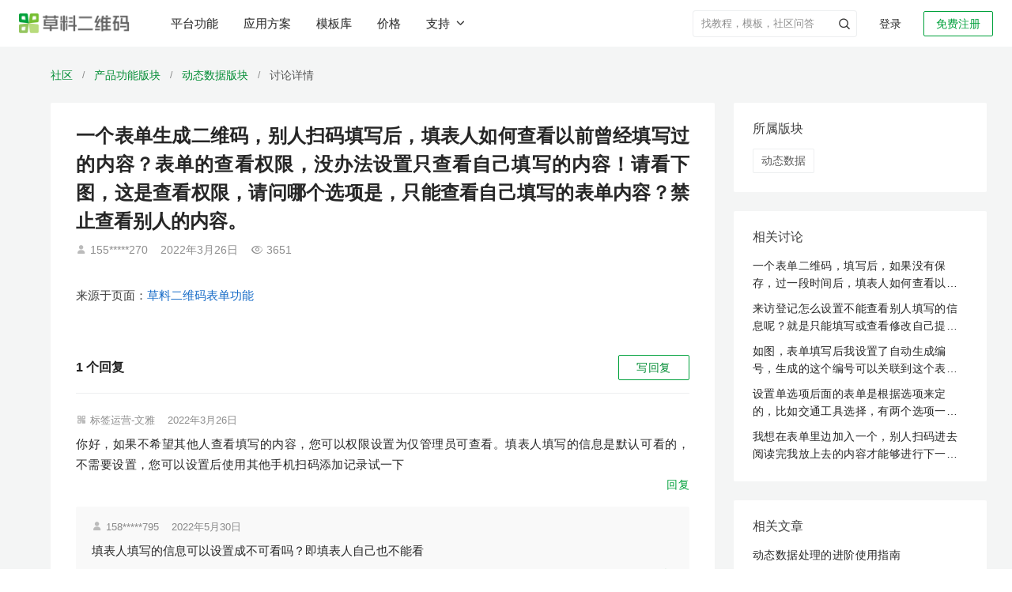

--- FILE ---
content_type: application/javascript
request_url: https://static.clewm.net/public/google_gtag.js?id=G-S6CX3TF09Z
body_size: 130857
content:

// Copyright 2012 Google Inc. All rights reserved.
 
(function(){

    var data = {
    "resource": {
      "version":"2",
      
      "macros":[{"function":"__e"},{"function":"__c","vtp_value":"undefined"},{"function":"__c","vtp_value":"google.cn"},{"function":"__c","vtp_value":1}],
      "tags":[{"function":"__ogt_ga_send","priority":18,"vtp_value":true,"tag_id":16},{"function":"__ogt_referral_exclusion","priority":18,"vtp_includeConditions":["list","cli\\.im"],"tag_id":18},{"function":"__ogt_session_timeout","priority":18,"vtp_sessionMinutes":30,"vtp_sessionHours":0,"tag_id":19},{"function":"__ogt_1p_data_v2","priority":18,"vtp_isAutoEnabled":true,"vtp_autoCollectExclusionSelectors":["list",["map","exclusionSelector",""]],"vtp_isEnabled":true,"vtp_manualEmailEnabled":false,"vtp_cityValue":"","vtp_autoEmailEnabled":true,"vtp_postalCodeValue":"","vtp_lastNameValue":"","vtp_phoneValue":"","vtp_autoPhoneEnabled":false,"vtp_emailValue":"","vtp_firstNameValue":"","vtp_streetValue":"","vtp_autoAddressEnabled":false,"vtp_regionValue":"","vtp_countryValue":"","vtp_isAutoCollectPiiEnabledFlag":false,"tag_id":20},{"function":"__ccd_ga_first","priority":17,"vtp_instanceDestinationId":"G-S6CX3TF09Z","tag_id":38},{"function":"__set_product_settings","priority":16,"vtp_instanceDestinationId":"G-S6CX3TF09Z","vtp_foreignTldMacroResult":["macro",2],"vtp_isChinaVipRegionMacroResult":["macro",3],"tag_id":37},{"function":"__ccd_ga_regscope","priority":15,"vtp_settingsTable":["list",["map","redactFieldGroup","DEVICE_AND_GEO","disallowAllRegions",false,"disallowedRegions",""],["map","redactFieldGroup","GOOGLE_SIGNALS","disallowAllRegions",true,"disallowedRegions",""]],"vtp_instanceDestinationId":"G-S6CX3TF09Z","tag_id":36},{"function":"__ccd_em_outbound_click","priority":14,"vtp_includeParams":true,"vtp_instanceDestinationId":"G-S6CX3TF09Z","tag_id":35},{"function":"__ccd_em_scroll","priority":13,"vtp_includeParams":true,"vtp_instanceDestinationId":"G-S6CX3TF09Z","tag_id":34},{"function":"__ccd_em_site_search","priority":12,"vtp_searchQueryParams":"q,s,search,query,keyword","vtp_includeParams":true,"vtp_instanceDestinationId":"G-S6CX3TF09Z","tag_id":33},{"function":"__ccd_conversion_marking","priority":11,"vtp_conversionRules":["list",["map","matchingRules","{\"type\":5,\"args\":[{\"stringValue\":\"purchase\"},{\"contextValue\":{\"namespaceType\":1,\"keyParts\":[\"eventName\"]}}]}"],["map","matchingRules","{\"type\":5,\"args\":[{\"stringValue\":\"创建帐户\"},{\"contextValue\":{\"namespaceType\":1,\"keyParts\":[\"eventName\"]}}]}"],["map","matchingRules","{\"type\":5,\"args\":[{\"stringValue\":\"种子二维码页面\"},{\"contextValue\":{\"namespaceType\":1,\"keyParts\":[\"eventName\"]}}]}"],["map","matchingRules","{\"type\":5,\"args\":[{\"stringValue\":\"建筑二维码营销页\"},{\"contextValue\":{\"namespaceType\":1,\"keyParts\":[\"eventName\"]}}]}"],["map","matchingRules","{\"type\":5,\"args\":[{\"stringValue\":\"后台绑定企业信息\"},{\"contextValue\":{\"namespaceType\":1,\"keyParts\":[\"eventName\"]}}]}"],["map","matchingRules","{\"type\":5,\"args\":[{\"stringValue\":\"产品码\"},{\"contextValue\":{\"namespaceType\":1,\"keyParts\":[\"eventName\"]}}]}"],["map","matchingRules","{\"type\":5,\"args\":[{\"stringValue\":\"创建帐号_来源\"},{\"contextValue\":{\"namespaceType\":1,\"keyParts\":[\"eventName\"]}}]}"],["map","matchingRules","{\"type\":5,\"args\":[{\"stringValue\":\"概况页_进入购买率\"},{\"contextValue\":{\"namespaceType\":1,\"keyParts\":[\"eventName\"]}}]}"],["map","matchingRules","{\"type\":5,\"args\":[{\"stringValue\":\"成功购买\"},{\"contextValue\":{\"namespaceType\":1,\"keyParts\":[\"eventName\"]}}]}"],["map","matchingRules","{\"type\":5,\"args\":[{\"stringValue\":\"价格页\"},{\"contextValue\":{\"namespaceType\":1,\"keyParts\":[\"eventName\"]}}]}"]],"vtp_instanceDestinationId":"G-S6CX3TF09Z","tag_id":32},{"function":"__ogt_event_create","priority":10,"vtp_eventName":"创建帐号_来源","vtp_isCopy":true,"vtp_instanceDestinationId":"G-S6CX3TF09Z","vtp_precompiledRule":["map","new_event_name","创建帐号_来源","merge_source_event_params",true,"event_name_predicate",["map","values",["list",["map","type","event_name"],["map","type","const","const_value","page_view"]],"type","eq"],"conditions",["list",["map","predicates",["list",["map","values",["list",["map","type","event_param","event_param",["map","param_name","page_path"]],["map","type","const","const_value","\\\/join\\?iframe=true\u0026isactives=(\\d)+\u0026refer_from=(\\w)*\u0026withtip=(\\d)+"]],"type","rei"]]]],"event_param_ops",["list",["map","edit_param",["map","param_name","value","param_value",["map","type","const","const_value","0.0"]]],["map","edit_param",["map","param_name","currency","param_value",["map","type","const","const_value","CNY"]]]]],"tag_id":31},{"function":"__ogt_event_create","priority":9,"vtp_eventName":"创建帐户","vtp_isCopy":true,"vtp_instanceDestinationId":"G-S6CX3TF09Z","vtp_precompiledRule":["map","new_event_name","创建帐户","merge_source_event_params",true,"event_name_predicate",["map","values",["list",["map","type","event_name"],["map","type","const","const_value","page_view"]],"type","eq"],"conditions",["list",["map","predicates",["list",["map","values",["list",["map","type","event_param","event_param",["map","param_name","page_path"]],["map","type","const","const_value","\/join"]],"type","eqi"]]]],"event_param_ops",["list",["map","edit_param",["map","param_name","value","param_value",["map","type","const","const_value","0.0"]]],["map","edit_param",["map","param_name","currency","param_value",["map","type","const","const_value","CNY"]]]]],"tag_id":30},{"function":"__ogt_event_create","priority":8,"vtp_eventName":"产品码","vtp_isCopy":true,"vtp_instanceDestinationId":"G-S6CX3TF09Z","vtp_precompiledRule":["map","new_event_name","产品码","merge_source_event_params",true,"event_name_predicate",["map","values",["list",["map","type","event_name"],["map","type","const","const_value","page_view"]],"type","eq"],"conditions",["list",["map","predicates",["list",["map","values",["list",["map","type","event_param","event_param",["map","param_name","page_path"]],["map","type","const","const_value","\/pro"]],"type","swi"]]]],"event_param_ops",["list",["map","edit_param",["map","param_name","value","param_value",["map","type","const","const_value","0.0"]]],["map","edit_param",["map","param_name","currency","param_value",["map","type","const","const_value","CNY"]]]]],"tag_id":29},{"function":"__ogt_event_create","priority":7,"vtp_eventName":"概况页_进入购买率","vtp_isCopy":true,"vtp_instanceDestinationId":"G-S6CX3TF09Z","vtp_precompiledRule":["map","new_event_name","概况页_进入购买率","merge_source_event_params",true,"event_name_predicate",["map","values",["list",["map","type","event_name"],["map","type","const","const_value","page_view"]],"type","eq"],"conditions",["list",["map","predicates",["list",["map","values",["list",["map","type","event_param","event_param",["map","param_name","page_path"]],["map","type","const","const_value","\/buy"]],"type","eqi"]]]],"event_param_ops",["list",["map","edit_param",["map","param_name","value","param_value",["map","type","const","const_value","0.0"]]],["map","edit_param",["map","param_name","currency","param_value",["map","type","const","const_value","CNY"]]]]],"tag_id":28},{"function":"__ogt_event_create","priority":6,"vtp_eventName":"价格页","vtp_isCopy":true,"vtp_instanceDestinationId":"G-S6CX3TF09Z","vtp_precompiledRule":["map","new_event_name","价格页","merge_source_event_params",true,"event_name_predicate",["map","values",["list",["map","type","event_name"],["map","type","const","const_value","page_view"]],"type","eq"],"conditions",["list",["map","predicates",["list",["map","values",["list",["map","type","event_param","event_param",["map","param_name","page_path"]],["map","type","const","const_value","\/price"]],"type","rei"]]]],"event_param_ops",["list",["map","edit_param",["map","param_name","value","param_value",["map","type","const","const_value","0.0"]]],["map","edit_param",["map","param_name","currency","param_value",["map","type","const","const_value","CNY"]]]]],"tag_id":27},{"function":"__ogt_event_create","priority":5,"vtp_eventName":"成功购买","vtp_isCopy":true,"vtp_instanceDestinationId":"G-S6CX3TF09Z","vtp_precompiledRule":["map","new_event_name","成功购买","merge_source_event_params",true,"event_name_predicate",["map","values",["list",["map","type","event_name"],["map","type","const","const_value","page_view"]],"type","eq"],"conditions",["list",["map","predicates",["list",["map","values",["list",["map","type","event_param","event_param",["map","param_name","page_path"]],["map","type","const","const_value","https:\\\/\\\/order.cli.im\\\/index\\\/order\\\/payOrderUI?token_user_id=*\u0026time=*\u0026publickey=*\u0026pay_result=1"]],"type","rei"]]]],"event_param_ops",["list",["map","edit_param",["map","param_name","value","param_value",["map","type","const","const_value","0.0"]]],["map","edit_param",["map","param_name","currency","param_value",["map","type","const","const_value","CNY"]]]]],"tag_id":26},{"function":"__ogt_event_create","priority":4,"vtp_eventName":"种子二维码页面","vtp_isCopy":true,"vtp_instanceDestinationId":"G-S6CX3TF09Z","vtp_precompiledRule":["map","new_event_name","种子二维码页面","merge_source_event_params",true,"event_name_predicate",["map","values",["list",["map","type","event_name"],["map","type","const","const_value","page_view"]],"type","eq"],"conditions",["list",["map","predicates",["list",["map","values",["list",["map","type","event_param","event_param",["map","param_name","page_path"]],["map","type","const","const_value","\/news\/seed_guide"]],"type","eqi"]]]],"event_param_ops",["list",["map","edit_param",["map","param_name","value","param_value",["map","type","const","const_value","0.0"]]],["map","edit_param",["map","param_name","currency","param_value",["map","type","const","const_value","CNY"]]]]],"tag_id":25},{"function":"__ogt_event_create","priority":3,"vtp_eventName":"建筑二维码营销页","vtp_isCopy":true,"vtp_instanceDestinationId":"G-S6CX3TF09Z","vtp_precompiledRule":["map","new_event_name","建筑二维码营销页","merge_source_event_params",true,"event_name_predicate",["map","values",["list",["map","type","event_name"],["map","type","const","const_value","page_view"]],"type","eq"],"conditions",["list",["map","predicates",["list",["map","values",["list",["map","type","event_param","event_param",["map","param_name","page_path"]],["map","type","const","const_value","\/news\/machine"]],"type","eqi"]]]],"event_param_ops",["list",["map","edit_param",["map","param_name","value","param_value",["map","type","const","const_value","0.0"]]],["map","edit_param",["map","param_name","currency","param_value",["map","type","const","const_value","CNY"]]]]],"tag_id":24},{"function":"__ogt_event_create","priority":2,"vtp_eventName":"后台绑定企业信息","vtp_isCopy":true,"vtp_instanceDestinationId":"G-S6CX3TF09Z","vtp_precompiledRule":["map","new_event_name","后台绑定企业信息","merge_source_event_params",true,"event_name_predicate",["map","values",["list",["map","type","event_name"],["map","type","const","const_value","page_view"]],"type","eq"],"conditions",["list",["map","predicates",["list",["map","values",["list",["map","type","event_param","event_param",["map","param_name","page_path"]],["map","type","const","const_value","\/api\/company\/save"]],"type","eqi"]]]],"event_param_ops",["list",["map","edit_param",["map","param_name","value","param_value",["map","type","const","const_value","0.0"]]],["map","edit_param",["map","param_name","currency","param_value",["map","type","const","const_value","CNY"]]]]],"tag_id":23},{"function":"__ccd_auto_redact","priority":1,"vtp_redactEmail":false,"vtp_instanceDestinationId":"G-S6CX3TF09Z","tag_id":22},{"function":"__gct","vtp_trackingId":"G-S6CX3TF09Z","vtp_sessionDuration":0,"tag_id":7},{"function":"__zone","vtp_childContainers":["list",["map","publicId","UA-84134968-1"]],"vtp_enableConfiguration":false,"tag_id":9},{"function":"__ccd_ga_last","priority":0,"vtp_instanceDestinationId":"G-S6CX3TF09Z","tag_id":21}],
      "predicates":[{"function":"_eq","arg0":["macro",0],"arg1":"gtm.js"},{"function":"_eq","arg0":["macro",0],"arg1":"gtm.init"}],
      "rules":[[["if",0],["add",21,22]],[["if",1],["add",0,1,2,3,23,20,19,18,17,16,15,14,13,12,11,10,9,8,7,6,5,4]]]
    },
    "runtime":[ [50,"__c",[46,"a"],[36,[17,[15,"a"],"value"]]]
     ,[50,"__ccd_auto_redact",[46,"a"],[50,"v",[46,"bk"],[36,[2,[15,"bk"],"replace",[7,[15,"u"],"\\$1"]]]],[50,"w",[46,"bk"],[52,"bl",["c",[15,"bk"]]],[52,"bm",[7]],[65,"bn",[2,[15,"bl"],"split",[7,""]],[46,[53,[52,"bo",[7,["v",[15,"bn"]]]],[52,"bp",["d",[15,"bn"]]],[22,[12,[15,"bp"],[45]],[46,[36,["d",["v",[15,"bk"]]]]]],[22,[21,[15,"bp"],[15,"bn"]],[46,[2,[15,"bo"],"push",[7,[15,"bp"]]],[22,[21,[15,"bn"],[2,[15,"bn"],"toLowerCase",[7]]],[46,[2,[15,"bo"],"push",[7,["d",[2,[15,"bn"],"toLowerCase",[7]]]]]],[46,[22,[21,[15,"bn"],[2,[15,"bn"],"toUpperCase",[7]]],[46,[2,[15,"bo"],"push",[7,["d",[2,[15,"bn"],"toUpperCase",[7]]]]]]]]]]],[22,[18,[17,[15,"bo"],"length"],1],[46,[2,[15,"bm"],"push",[7,[0,[0,"(?:",[2,[15,"bo"],"join",[7,"|"]]],")"]]]],[46,[2,[15,"bm"],"push",[7,[16,[15,"bo"],0]]]]]]]],[36,[2,[15,"bm"],"join",[7,""]]]],[50,"x",[46,"bk","bl","bm"],[52,"bn",["z",[15,"bk"],[15,"bm"]]],[22,[28,[15,"bn"]],[46,[36,[15,"bk"]]]],[22,[28,[17,[15,"bn"],"search"]],[46,[36,[15,"bk"]]]],[41,"bo"],[3,"bo",[17,[15,"bn"],"search"]],[65,"bp",[15,"bl"],[46,[53,[52,"bq",[7,["v",[15,"bp"]],["w",[15,"bp"]]]],[65,"br",[15,"bq"],[46,[53,[52,"bs",[30,[16,[15,"t"],[15,"br"]],[43,[15,"t"],[15,"br"],["b",[0,[0,"([?&]",[15,"br"]],"=)([^&]*)"],"gi"]]]],[3,"bo",[2,[15,"bo"],"replace",[7,[15,"bs"],[0,"$1",[15,"r"]]]]]]]]]]],[22,[20,[15,"bo"],[17,[15,"bn"],"search"]],[46,[36,[15,"bk"]]]],[22,[20,[16,[15,"bo"],0],"&"],[46,[3,"bo",[2,[15,"bo"],"substring",[7,1]]]]],[22,[21,[16,[15,"bo"],0],"?"],[46,[3,"bo",[0,"?",[15,"bo"]]]]],[22,[20,[15,"bo"],"?"],[46,[3,"bo",""]]],[43,[15,"bn"],"search",[15,"bo"]],[36,["ba",[15,"bn"],[15,"bm"]]]],[50,"z",[46,"bk","bl"],[22,[20,[15,"bl"],[17,[15,"s"],"PATH"]],[46,[3,"bk",[0,[15,"y"],[15,"bk"]]]]],[36,["g",[15,"bk"]]]],[50,"ba",[46,"bk","bl"],[41,"bm"],[3,"bm",""],[22,[20,[15,"bl"],[17,[15,"s"],"URL"]],[46,[53,[41,"bn"],[3,"bn",""],[22,[30,[17,[15,"bk"],"username"],[17,[15,"bk"],"password"]],[46,[3,"bn",[0,[15,"bn"],[0,[0,[0,[17,[15,"bk"],"username"],[39,[17,[15,"bk"],"password"],":",""]],[17,[15,"bk"],"password"]],"@"]]]]],[3,"bm",[0,[0,[0,[17,[15,"bk"],"protocol"],"//"],[15,"bn"]],[17,[15,"bk"],"host"]]]]]],[36,[0,[0,[0,[15,"bm"],[17,[15,"bk"],"pathname"]],[17,[15,"bk"],"search"]],[17,[15,"bk"],"hash"]]]],[50,"bb",[46,"bk","bl"],[41,"bm"],[3,"bm",[2,[15,"bk"],"replace",[7,[15,"n"],[15,"r"]]]],[22,[30,[20,[15,"bl"],[17,[15,"s"],"URL"]],[20,[15,"bl"],[17,[15,"s"],"PATH"]]],[46,[53,[52,"bn",["z",[15,"bm"],[15,"bl"]]],[22,[20,[15,"bn"],[44]],[46,[36,[15,"bm"]]]],[52,"bo",[17,[15,"bn"],"search"]],[52,"bp",[2,[15,"bo"],"replace",[7,[15,"o"],[15,"r"]]]],[22,[20,[15,"bo"],[15,"bp"]],[46,[36,[15,"bm"]]]],[43,[15,"bn"],"search",[15,"bp"]],[3,"bm",["ba",[15,"bn"],[15,"bl"]]]]]],[36,[15,"bm"]]],[50,"bc",[46,"bk"],[22,[20,[15,"bk"],[15,"q"]],[46,[36,[17,[15,"s"],"PATH"]]],[46,[22,[21,[2,[15,"p"],"indexOf",[7,[15,"bk"]]],[27,1]],[46,[36,[17,[15,"s"],"URL"]]],[46,[36,[17,[15,"s"],"TEXT"]]]]]]],[50,"bd",[46,"bk","bl"],[41,"bm"],[3,"bm",false],[52,"bn",["f",[15,"bk"]]],[38,[15,"bn"],[46,"string","array","object"],[46,[5,[46,[52,"bo",["bb",[15,"bk"],[15,"bl"]]],[22,[21,[15,"bk"],[15,"bo"]],[46,[36,[15,"bo"]]]],[4]]],[5,[46,[53,[41,"bp"],[3,"bp",0],[63,[7,"bp"],[23,[15,"bp"],[17,[15,"bk"],"length"]],[33,[15,"bp"],[3,"bp",[0,[15,"bp"],1]]],[46,[53,[52,"bq",["bd",[16,[15,"bk"],[15,"bp"]],[17,[15,"s"],"TEXT"]]],[22,[21,[15,"bq"],[44]],[46,[43,[15,"bk"],[15,"bp"],[15,"bq"]],[3,"bm",true]]]]]]],[4]]],[5,[46,[54,"bp",[15,"bk"],[46,[53,[52,"bq",["bd",[16,[15,"bk"],[15,"bp"]],[17,[15,"s"],"TEXT"]]],[22,[21,[15,"bq"],[44]],[46,[43,[15,"bk"],[15,"bp"],[15,"bq"]],[3,"bm",true]]]]]],[4]]]]],[36,[39,[15,"bm"],[15,"bk"],[44]]]],[50,"bj",[46,"bk","bl"],[52,"bm",[30,[2,[15,"bk"],"getMetadata",[7,[15,"bi"]]],[7]]],[22,[20,[2,[15,"bm"],"indexOf",[7,[15,"bl"]]],[27,1]],[46,[2,[15,"bm"],"push",[7,[15,"bl"]]]]],[2,[15,"bk"],"setMetadata",[7,[15,"bi"],[15,"bm"]]]],[52,"b",["require","internal.createRegex"]],[52,"c",["require","decodeUriComponent"]],[52,"d",["require","encodeUriComponent"]],[52,"e",[13,[41,"$0"],[3,"$0",["require","internal.getFlags"]],["$0"]]],[52,"f",["require","getType"]],[52,"g",["require","parseUrl"]],[52,"h",["require","internal.registerCcdCallback"]],[52,"i",[17,[15,"a"],"instanceDestinationId"]],[52,"j",[17,[15,"a"],"redactEmail"]],[52,"k",[17,[15,"a"],"redactQueryParams"]],[52,"l",[39,[15,"k"],[2,[15,"k"],"split",[7,","]],[7]]],[52,"m","is_sgtm_prehit"],[22,[1,[28,[17,[15,"l"],"length"]],[28,[15,"j"]]],[46,[2,[15,"a"],"gtmOnSuccess",[7]],[36]]],[52,"n",["b","[A-Z0-9._%+-]+@[A-Z0-9.-]+\\.[A-Z]{2,}","gi"]],[52,"o",["b",[0,"([A-Z0-9._-]|%25|%2B)+%40[A-Z0-9.-]","+\\.[A-Z]{2,}"],"gi"]],[52,"p",[7,"page_location","page_referrer","page_path","link_url","video_url","form_destination"]],[52,"q","page_path"],[52,"r","(redacted)"],[52,"s",[8,"TEXT",0,"URL",1,"PATH",2]],[52,"t",[8]],[52,"u",["b","([\\\\^$.|?*+(){}]|\\[|\\[)","g"]],[52,"y","http://."],[52,"be",15],[52,"bf",16],[52,"bg",23],[52,"bh",24],[52,"bi","event_usage"],["h",[15,"i"],[51,"",[7,"bk"],[22,[15,"j"],[46,[53,[52,"bl",[2,[15,"bk"],"getHitKeys",[7]]],[65,"bm",[15,"bl"],[46,[53,[22,[20,[15,"bm"],"_sst_parameters"],[46,[6]]],[52,"bn",[2,[15,"bk"],"getHitData",[7,[15,"bm"]]]],[22,[28,[15,"bn"]],[46,[6]]],[52,"bo",["bc",[15,"bm"]]],[52,"bp",["bd",[15,"bn"],[15,"bo"]]],[22,[21,[15,"bp"],[44]],[46,[2,[15,"bk"],"setHitData",[7,[15,"bm"],[15,"bp"]]],["bj",[15,"bk"],[39,[2,[15,"bk"],"getMetadata",[7,[15,"m"]]],[15,"bg"],[15,"be"]]]]]]]]]]],[22,[17,[15,"l"],"length"],[46,[65,"bl",[15,"p"],[46,[53,[52,"bm",[2,[15,"bk"],"getHitData",[7,[15,"bl"]]]],[22,[28,[15,"bm"]],[46,[6]]],[52,"bn",[39,[20,[15,"bl"],[15,"q"]],[17,[15,"s"],"PATH"],[17,[15,"s"],"URL"]]],[52,"bo",["x",[15,"bm"],[15,"l"],[15,"bn"]]],[22,[21,[15,"bo"],[15,"bm"]],[46,[2,[15,"bk"],"setHitData",[7,[15,"bl"],[15,"bo"]]],["bj",[15,"bk"],[39,[2,[15,"bk"],"getMetadata",[7,[15,"m"]]],[15,"bh"],[15,"bf"]]]]]]]]]]]],[2,[15,"a"],"gtmOnSuccess",[7]]]
     ,[50,"__ccd_conversion_marking",[46,"a"],[22,[30,[28,[17,[15,"a"],"conversionRules"]],[20,[17,[17,[15,"a"],"conversionRules"],"length"],0]],[46,[2,[15,"a"],"gtmOnSuccess",[7]],[36]]],[52,"b",["require","internal.copyPreHit"]],[52,"c",["require","internal.evaluateBooleanExpression"]],[52,"d",["require","internal.registerCcdCallback"]],[52,"e","is_conversion"],[52,"f","is_first_visit"],[52,"g","is_first_visit_conversion"],[52,"h","is_session_start"],[52,"i","is_session_start_conversion"],[52,"j","first_visit"],[52,"k","session_start"],[41,"l"],[41,"m"],["d",[17,[15,"a"],"instanceDestinationId"],[51,"",[7,"n"],[52,"o",[8,"preHit",[15,"n"]]],[65,"p",[17,[15,"a"],"conversionRules"],[46,[22,["c",[17,[15,"p"],"matchingRules"],[15,"o"]],[46,[2,[15,"n"],"setMetadata",[7,[15,"e"],true]],[4]]]]],[22,[2,[15,"n"],"getMetadata",[7,[15,"f"]]],[46,[22,[28,[15,"l"]],[46,[53,[52,"p",["b",[15,"n"],[8,"omitHitData",true,"omitMetadata",true]]],[2,[15,"p"],"setEventName",[7,[15,"j"]]],[3,"l",[8,"preHit",[15,"p"]]]]]],[65,"p",[17,[15,"a"],"conversionRules"],[46,[22,["c",[17,[15,"p"],"matchingRules"],[15,"l"]],[46,[2,[15,"n"],"setMetadata",[7,[15,"g"],true]],[4]]]]]]],[22,[2,[15,"n"],"getMetadata",[7,[15,"h"]]],[46,[22,[28,[15,"m"]],[46,[53,[52,"p",["b",[15,"n"],[8,"omitHitData",true,"omitMetadata",true]]],[2,[15,"p"],"setEventName",[7,[15,"k"]]],[3,"m",[8,"preHit",[15,"p"]]]]]],[65,"p",[17,[15,"a"],"conversionRules"],[46,[22,["c",[17,[15,"p"],"matchingRules"],[15,"m"]],[46,[2,[15,"n"],"setMetadata",[7,[15,"i"],true]],[4]]]]]]]]],[2,[15,"a"],"gtmOnSuccess",[7]],[36]]
     ,[50,"__ccd_em_outbound_click",[46,"a"],[50,"s",[46,"y"],[22,[28,[15,"y"]],[46,[36,[44]]]],[41,"z"],[3,"z",""],[22,[1,[15,"y"],[17,[15,"y"],"href"]],[46,[53,[41,"ba"],[3,"ba",[2,[17,[15,"y"],"href"],"indexOf",[7,"#"]]],[3,"z",[39,[23,[15,"ba"],0],[17,[15,"y"],"href"],[2,[17,[15,"y"],"href"],"substring",[7,0,[15,"ba"]]]]]]]],[36,[15,"z"]]],[50,"t",[46,"y"],[22,[28,[15,"y"]],[46,[36,[44]]]],[41,"z"],[3,"z",[17,[15,"y"],"hostname"]],[52,"ba",[2,[15,"z"],"match",[7,"^www\\d*\\."]]],[22,[1,[15,"ba"],[16,[15,"ba"],0]],[46,[3,"z",[2,[15,"z"],"substring",[7,[17,[16,[15,"ba"],0],"length"]]]]]],[36,[15,"z"]]],[50,"u",[46,"y"],[22,[28,[15,"y"]],[46,[36,false]]],[52,"z",[2,[17,[15,"y"],"hostname"],"toLowerCase",[7]]],[22,[1,[17,[15,"b"],"enableGa4OutboundClicksFix"],[28,[15,"z"]]],[46,[36,false]]],[41,"ba"],[3,"ba",[2,["t",["q",["p"]]],"toLowerCase",[7]]],[41,"bb"],[3,"bb",[37,[17,[15,"z"],"length"],[17,[15,"ba"],"length"]]],[22,[1,[18,[15,"bb"],0],[29,[2,[15,"ba"],"charAt",[7,0]],"."]],[46,[32,[15,"bb"],[3,"bb",[37,[15,"bb"],1]]],[3,"ba",[0,".",[15,"ba"]]]]],[22,[1,[19,[15,"bb"],0],[12,[2,[15,"z"],"indexOf",[7,[15,"ba"],[15,"bb"]]],[15,"bb"]]],[46,[36,false]]],[36,true]],[50,"x",[46,"y"],[52,"z",[8]],[43,[15,"z"],[15,"j"],true],[43,[15,"z"],[15,"f"],true],[43,[15,"y"],"eventMetadata",[15,"z"]]],[52,"b",[13,[41,"$0"],[3,"$0",["require","internal.getFlags"]],["$0"]]],[52,"c",["require","internal.getProductSettingsParameter"]],[52,"d",["require","templateStorage"]],[52,"e",[15,"__module_ccdEmOutboundClickActivity"]],[52,"f","speculative"],[52,"g","ae_block_outbound_click"],[52,"h","click"],[52,"i","isRegistered"],[52,"j","em_event"],[52,"k",[17,[15,"a"],"instanceDestinationId"]],[22,["c",[15,"k"],[15,"g"]],[46,[2,[15,"a"],"gtmOnSuccess",[7]],[36]]],[2,[15,"e"],"registerOutbackClickActivityCallback",[7,[15,"k"],[17,[15,"a"],"includeParams"]]],[22,[2,[15,"d"],"getItem",[7,[15,"i"]]],[46,[2,[15,"a"],"gtmOnSuccess",[7]],[36]]],[52,"l",["require","internal.addDataLayerEventListener"]],[52,"m",["require","internal.enableAutoEventOnLinkClick"]],[52,"n",["require","internal.getDestinationIds"]],[52,"o",["require","internal.getRemoteConfigParameter"]],[52,"p",["require","getUrl"]],[52,"q",["require","parseUrl"]],[52,"r",["require","internal.sendGtagEvent"]],[52,"v",["o",[15,"k"],"cross_domain_conditions"]],[52,"w",["m",[8,"affiliateDomains",[15,"v"],"checkValidation",true,"waitForTags",false]]],[22,[28,[15,"w"]],[46,[2,[15,"a"],"gtmOnFailure",[7]],[36]]],[2,[15,"d"],"setItem",[7,[15,"i"],true]],["l","gtm.linkClick",[51,"",[7,"y","z"],[52,"ba",["q",[16,[15,"y"],"gtm.elementUrl"]]],[22,[28,["u",[15,"ba"]]],[46,["z"],[36]]],[52,"bb",[8,"link_id",[16,[15,"y"],"gtm.elementId"],"link_classes",[16,[15,"y"],"gtm.elementClasses"],"link_url",["s",[15,"ba"]],"link_domain",["t",[15,"ba"]],"outbound",true]],[43,[15,"bb"],"event_callback",[15,"z"]],[52,"bc",[8,"eventId",[16,[15,"y"],"gtm.uniqueEventId"]]],[22,[16,[15,"b"],"enableDeferAllEnhancedMeasurement"],[46,[43,[15,"bc"],"deferrable",true]]],["x",[15,"bc"]],["r",["n"],[15,"h"],[15,"bb"],[15,"bc"]]],[15,"w"]],[2,[15,"a"],"gtmOnSuccess",[7]]]
     ,[50,"__ccd_em_scroll",[46,"a"],[50,"q",[46,"r"],[52,"s",[8]],[43,[15,"s"],[15,"j"],true],[43,[15,"s"],[15,"f"],true],[43,[15,"r"],"eventMetadata",[15,"s"]]],[52,"b",[13,[41,"$0"],[3,"$0",["require","internal.getFlags"]],["$0"]]],[52,"c",["require","internal.getProductSettingsParameter"]],[52,"d",["require","templateStorage"]],[52,"e",[15,"__module_ccdEmScrollActivity"]],[52,"f","speculative"],[52,"g","ae_block_scroll"],[52,"h","scroll"],[52,"i","isRegistered"],[52,"j","em_event"],[52,"k",[17,[15,"a"],"instanceDestinationId"]],[22,["c",[15,"k"],[15,"g"]],[46,[2,[15,"a"],"gtmOnSuccess",[7]],[36]]],[2,[15,"e"],"registerScrollActivityCallback",[7,[15,"k"],[17,[15,"a"],"includeParams"]]],[22,[2,[15,"d"],"getItem",[7,[15,"i"]]],[46,[2,[15,"a"],"gtmOnSuccess",[7]],[36]]],[52,"l",["require","internal.addDataLayerEventListener"]],[52,"m",["require","internal.enableAutoEventOnScroll"]],[52,"n",["require","internal.getDestinationIds"]],[52,"o",["require","internal.sendGtagEvent"]],[52,"p",["m",[8,"verticalThresholdUnits","PERCENT","verticalThresholds",90]]],[22,[28,[15,"p"]],[46,[2,[15,"a"],"gtmOnFailure",[7]],[36]]],[2,[15,"d"],"setItem",[7,[15,"i"],true]],["l","gtm.scrollDepth",[51,"",[7,"r","s"],["s"],[52,"t",[8,"eventId",[16,[15,"r"],"gtm.uniqueEventId"]]],[22,[16,[15,"b"],"enableDeferAllEnhancedMeasurement"],[46,[43,[15,"t"],"deferrable",true]]],[52,"u",[8,"percent_scrolled",[16,[15,"r"],"gtm.scrollThreshold"]]],["q",[15,"t"]],["o",["n"],[15,"h"],[15,"u"],[15,"t"]]],[15,"p"]],[2,[15,"a"],"gtmOnSuccess",[7]]]
     ,[50,"__ccd_em_site_search",[46,"a"],[52,"b",["require","getQueryParameters"]],[52,"c",["require","internal.sendGtagEvent"]],[52,"d",["require","getContainerVersion"]],[52,"e",[15,"__module_ccdEmSiteSearchActivity"]],[52,"f",[2,[15,"e"],"getSearchTerm",[7,[17,[15,"a"],"searchQueryParams"],[15,"b"]]]],[52,"g",[30,[17,[15,"a"],"instanceDestinationId"],[17,["d"],"containerId"]]],[52,"h",[8,"deferrable",true,"eventId",[17,[15,"a"],"gtmEventId"],"eventMetadata",[8,"em_event",true]]],[22,[15,"f"],[46,[53,[52,"i",[39,[28,[28,[17,[15,"a"],"includeParams"]]],[2,[15,"e"],"buildEventParams",[7,[15,"f"],[17,[15,"a"],"additionalQueryParams"],[15,"b"]]],[8]]],["c",[15,"g"],"view_search_results",[15,"i"],[15,"h"]]]]],[2,[15,"a"],"gtmOnSuccess",[7]]]
     ,[50,"__ccd_ga_first",[46,"a"],[2,[15,"a"],"gtmOnSuccess",[7]]]
     ,[50,"__ccd_ga_last",[46,"a"],[2,[15,"a"],"gtmOnSuccess",[7]]]
     ,[50,"__ccd_ga_regscope",[46,"a"],[52,"b",[15,"__module_ccdGaRegionScopedSettings"]],[52,"c",[2,[15,"b"],"extractRedactedLocations",[7,[15,"a"]]]],[2,[15,"b"],"applyRegionScopedSettings",[7,[15,"a"],[15,"c"]]],[2,[15,"a"],"gtmOnSuccess",[7]]]
     ,[50,"__e",[46,"a"],[36,[13,[41,"$0"],[3,"$0",["require","internal.getEventData"]],["$0","event"]]]]
     ,[50,"__ogt_1p_data_v2",[46,"a"],[50,"k",[46,"m","n","o"],[22,[20,[16,[15,"n"],"type"],[15,"o"]],[46,[22,[28,[15,"m"]],[46,[3,"m",[8]]]],[22,[28,[16,[15,"m"],[15,"o"]]],[46,[43,[15,"m"],[15,"o"],[16,[15,"n"],"userData"]]]]]],[36,[15,"m"]]],[50,"l",[46,"m","n","o"],[22,[28,[16,[15,"a"],[15,"o"]]],[46,[36]]],[43,[15,"m"],[15,"n"],[8,"value",[16,[15,"a"],[15,"o"]]]]],[22,[28,[17,[15,"a"],"isEnabled"]],[46,[2,[15,"a"],"gtmOnSuccess",[7]],[36]]],[52,"b",[13,[41,"$0"],[3,"$0",["require","internal.getFlags"]],["$0"]]],[52,"c",["require","internal.getDestinationIds"]],[52,"d",["require","internal.getProductSettingsParameter"]],[52,"e",["require","internal.detectUserProvidedData"]],[52,"f",["require","queryPermission"]],[52,"g",["require","internal.setRemoteConfigParameter"]],[52,"h",["require","internal.registerCcdCallback"]],[52,"i",[30,["c"],[7]]],[52,"j",[8,"enable_code",true]],[22,[17,[15,"a"],"isAutoEnabled"],[46,[53,[52,"m",[7]],[22,[1,[17,[15,"a"],"autoCollectExclusionSelectors"],[17,[17,[15,"a"],"autoCollectExclusionSelectors"],"length"]],[46,[53,[41,"p"],[3,"p",0],[63,[7,"p"],[23,[15,"p"],[17,[17,[15,"a"],"autoCollectExclusionSelectors"],"length"]],[33,[15,"p"],[3,"p",[0,[15,"p"],1]]],[46,[53,[52,"q",[17,[16,[17,[15,"a"],"autoCollectExclusionSelectors"],[15,"p"]],"exclusionSelector"]],[22,[15,"q"],[46,[2,[15,"m"],"push",[7,[15,"q"]]]]]]]]]]],[52,"n",[30,[16,[15,"b"],"enableAutoPhoneAndAddressDetection"],[17,[15,"a"],"isAutoCollectPiiEnabledFlag"]]],[52,"o",[39,[17,[15,"a"],"isAutoCollectPiiEnabledFlag"],[17,[15,"a"],"autoEmailEnabled"],true]],[43,[15,"j"],"auto_detect",[8,"email",[15,"o"],"phone",[1,[15,"n"],[17,[15,"a"],"autoPhoneEnabled"]],"address",[1,[15,"n"],[17,[15,"a"],"autoAddressEnabled"]],"exclude_element_selectors",[15,"m"]]]]]],[22,[17,[15,"a"],"isManualEnabled"],[46,[53,[52,"m",[8]],[22,[17,[15,"a"],"manualEmailEnabled"],[46,["l",[15,"m"],"email","emailValue"]]],[22,[17,[15,"a"],"manualPhoneEnabled"],[46,["l",[15,"m"],"phone","phoneValue"]]],[22,[17,[15,"a"],"manualAddressEnabled"],[46,[53,[52,"n",[8]],["l",[15,"n"],"first_name","firstNameValue"],["l",[15,"n"],"last_name","lastNameValue"],["l",[15,"n"],"street","streetValue"],["l",[15,"n"],"city","cityValue"],["l",[15,"n"],"region","regionValue"],["l",[15,"n"],"country","countryValue"],["l",[15,"n"],"postal_code","postalCodeValue"],[43,[15,"m"],"name_and_address",[7,[15,"n"]]]]]],[43,[15,"j"],"selectors",[15,"m"]]]]],[65,"m",[15,"i"],[46,[53,["g",[15,"m"],"user_data_settings",[15,"j"]],[52,"n",[16,[15,"j"],"auto_detect"]],[22,[28,[15,"n"]],[46,[6]]],[52,"o",[51,"",[7,"p"],[52,"q",[2,[15,"p"],"getMetadata",[7,"user_data_from_automatic"]]],[22,[15,"q"],[46,[36,[15,"q"]]]],[41,"r"],[22,["f","detect_user_provided_data","auto"],[46,[3,"r",["e",[8,"excludeElementSelectors",[16,[15,"n"],"exclude_element_selectors"],"fieldFilters",[8,"email",[16,[15,"n"],"email"],"phone",[16,[15,"n"],"phone"],"address",[16,[15,"n"],"address"]]]]]]],[52,"s",[1,[15,"r"],[16,[15,"r"],"elements"]]],[52,"t",[8]],[22,[1,[15,"s"],[18,[17,[15,"s"],"length"],0]],[46,[53,[41,"u"],[53,[41,"v"],[3,"v",0],[63,[7,"v"],[23,[15,"v"],[17,[15,"s"],"length"]],[33,[15,"v"],[3,"v",[0,[15,"v"],1]]],[46,[53,[52,"w",[16,[15,"s"],[15,"v"]]],["k",[15,"t"],[15,"w"],"email"],[22,[16,[15,"b"],"enableAutoPiiOnPhoneAndAddress"],[46,["k",[15,"t"],[15,"w"],"phone_number"],[3,"u",["k",[15,"u"],[15,"w"],"first_name"]],[3,"u",["k",[15,"u"],[15,"w"],"last_name"]],[3,"u",["k",[15,"u"],[15,"w"],"country"]],[3,"u",["k",[15,"u"],[15,"w"],"postal_code"]]]]]]]],[22,[1,[15,"u"],[28,[16,[15,"t"],"address"]]],[46,[43,[15,"t"],"address",[15,"u"]]]]]]],[2,[15,"p"],"setMetadata",[7,"user_data_from_automatic",[15,"t"]]],[36,[15,"t"]]]],["h",[15,"m"],[51,"",[7,"p"],[2,[15,"p"],"setMetadata",[7,"user_data_from_automatic_getter",[15,"o"]]]]]]]],[2,[15,"a"],"gtmOnSuccess",[7]]]
     ,[50,"__ogt_event_create",[46,"a"],[50,"r",[46,"s","t"],[22,[28,[2,[15,"c"],"preHitMatchesRule",[7,[15,"s"],[16,[15,"t"],[15,"n"]],[30,[16,[15,"t"],[15,"o"]],[7]]]]],[46,[36,false]]],[52,"u",[16,[15,"t"],[15,"p"]]],[22,[2,[15,"c"],"isEventNameFalsyOrReserved",[7,[15,"u"]]],[46,[36]]],[52,"v",[28,[16,[15,"t"],[15,"q"]]]],[52,"w",[30,[2,[15,"s"],"getMetadata",[7,[15,"j"]]],[7]]],[22,[20,[2,[15,"w"],"indexOf",[7,[15,"k"]]],[27,1]],[46,[2,[15,"w"],"push",[7,[15,"k"]]]]],[2,[15,"s"],"setMetadata",[7,[15,"j"],[15,"w"]]],[52,"x",["b",[15,"s"],[8,"omitHitData",[15,"v"],"omitEventContext",[15,"v"],"omitMetadata",true]]],[2,[15,"c"],"applyParamOperations",[7,[15,"x"],[15,"t"]]],[2,[15,"x"],"setEventName",[7,[15,"u"]]],[2,[15,"x"],"setMetadata",[7,[15,"m"],true]],[2,[15,"x"],"setMetadata",[7,[15,"j"],[7,[15,"l"]]]],["d",[15,"x"]]],[52,"b",["require","internal.copyPreHit"]],[52,"c",[15,"__module_eventEditingAndSynthesis"]],[52,"d",["require","internal.processAsNewEvent"]],[52,"e",["require","internal.registerCcdCallback"]],[52,"f",["require","templateStorage"]],[52,"g",[17,[15,"a"],"instanceDestinationId"]],[41,"h"],[3,"h",[2,[15,"f"],"getItem",[7,[15,"g"]]]],[41,"i"],[3,"i",[28,[28,[15,"h"]]]],[22,[15,"i"],[46,[2,[15,"h"],"push",[7,[17,[15,"a"],"precompiledRule"]]],[2,[15,"a"],"gtmOnSuccess",[7]],[36]]],[2,[15,"f"],"setItem",[7,[15,"g"],[7,[17,[15,"a"],"precompiledRule"]]]],[52,"j","event_usage"],[52,"k",1],[52,"l",11],[52,"m","is_syn"],[52,"n","event_name_predicate"],[52,"o","conditions"],[52,"p","new_event_name"],[52,"q","merge_source_event_params"],["e",[15,"g"],[51,"",[7,"s"],[22,[2,[15,"s"],"getMetadata",[7,[15,"m"]]],[46,[36]]],[52,"t",[2,[15,"f"],"getItem",[7,[15,"g"]]]],[66,"u",[15,"t"],[46,["r",[15,"s"],[15,"u"]]]]]],[2,[15,"a"],"gtmOnSuccess",[7]]]
     ,[50,"__ogt_ga_send",[46,"a"],[50,"g",[46,"h","i","j","k"],[22,[21,[16,[15,"h"],[15,"i"]],[44]],[46,[43,[15,"j"],[15,"k"],[16,[15,"h"],[15,"i"]]]]]],[22,[28,[17,[15,"a"],"value"]],[46,[2,[15,"a"],"gtmOnSuccess",[7]],[36]]],[52,"b",["require","getContainerVersion"]],[52,"c",["require","internal.getDestinationIds"]],[52,"d",["require","internal.sendGtagEvent"]],[52,"e",["require","internal.addGaSendListener"]],[41,"f"],[3,"f",["c"]],[22,[30,[28,[15,"f"]],[20,[17,[15,"f"],"length"],0]],[46,[3,"f",[7,[17,["b"],"containerId"]]]]],["e",[51,"",[7,"h","i"],[41,"j"],[41,"k"],[3,"k",[8]],[22,[20,[15,"h"],"event"],[46,[3,"j",[16,[15,"i"],"eventAction"]],["g",[15,"i"],"eventCategory",[15,"k"],"event_category"],["g",[15,"i"],"eventLabel",[15,"k"],"event_label"],["g",[15,"i"],"eventValue",[15,"k"],"value"]],[46,[22,[20,[15,"h"],"exception"],[46,[3,"j","exception"],["g",[15,"i"],"exDescription",[15,"k"],"description"],["g",[15,"i"],"exFatal",[15,"k"],"fatal"]],[46,[22,[20,[15,"h"],"timing"],[46,[22,[30,[30,[20,[16,[15,"i"],"timingCategory"],[44]],[20,[16,[15,"i"],"timingVar"],[44]]],[20,[16,[15,"i"],"timingValue"],[44]]],[46,[36]]],[3,"j","timing_complete"],["g",[15,"i"],"timingCategory",[15,"k"],"event_category"],["g",[15,"i"],"timingVar",[15,"k"],"name"],["g",[15,"i"],"timingValue",[15,"k"],"value"],["g",[15,"i"],"timingLabel",[15,"k"],"event_label"]]]]]]],[22,[21,[15,"j"],[44]],[46,[53,[52,"l",[8,"eventMetadata",[8,"event_usage",[7,7]],"eventId",[17,[15,"a"],"gtmEventId"],"noGtmEvent",true]],[65,"m",[15,"f"],[46,[22,[20,[2,[15,"m"],"indexOf",[7,"G-"]],0],[46,["d",[15,"m"],[15,"j"],[15,"k"],[15,"l"]]]]]]]]]]],[2,[15,"a"],"gtmOnSuccess",[7]]]
     ,[50,"__ogt_referral_exclusion",[46,"a"],[52,"b",[15,"__module_convertDomainConditions"]],[52,"c",["require","internal.getDestinationIds"]],[52,"d",["require","internal.setRemoteConfigParameter"]],[52,"e",[13,[41,"$0"],[3,"$0",["require","internal.getFlags"]],["$0"]]],[22,[17,[15,"a"],"includeConditions"],[46,[53,[41,"f"],[3,"f",[30,["c"],[7]]],[65,"g",[15,"f"],[46,[53,[41,"h"],[3,"h",[17,[15,"a"],"includeConditions"]],[22,[17,[15,"h"],"length"],[46,[3,"h",[2,[15,"b"],"convertDomainConditions",[7,[15,"h"]]]],["d",[15,"g"],"referral_exclusion_definition",[8,"include_conditions",[15,"h"]]]]]]]]]]],[2,[15,"a"],"gtmOnSuccess",[7]]]
     ,[50,"__ogt_session_timeout",[46,"a"],[52,"b",["require","internal.getDestinationIds"]],[52,"c",["require","makeNumber"]],[52,"d",["require","internal.setRemoteConfigParameter"]],[41,"e"],[3,"e",[30,["b"],[7]]],[52,"f",[30,["c",[17,[15,"a"],"sessionHours"]],0]],[52,"g",[30,["c",[17,[15,"a"],"sessionMinutes"]],0]],[22,[30,[15,"f"],[15,"g"]],[46,[53,[52,"i",[0,[26,[15,"f"],60],[15,"g"]]],[65,"j",[15,"e"],[46,["d",[15,"j"],"session_duration",[15,"i"]]]]]]],[52,"h",[30,["c",[17,[15,"a"],"engagementSeconds"]],0]],[22,[15,"h"],[46,[53,[52,"i",[26,[15,"h"],1000]],[65,"j",[15,"e"],[46,["d",[15,"j"],"session_engaged_time",[15,"i"]]]]]]],[2,[15,"a"],"gtmOnSuccess",[7]]]
     ,[50,"__set_product_settings",[46,"a"],[2,[15,"a"],"gtmOnSuccess",[7]]]
     ,[52,"__module_convertDomainConditions",[13,[41,"$0"],[3,"$0",[51,"",[7],[50,"a",[46],[50,"e",[46,"g"],[36,[2,[15,"g"],"replace",[7,[15,"d"],"\\$&"]]]],[50,"f",[46,"g"],[52,"h",[7]],[53,[41,"i"],[3,"i",0],[63,[7,"i"],[23,[15,"i"],[17,[15,"g"],"length"]],[33,[15,"i"],[3,"i",[0,[15,"i"],1]]],[46,[53,[41,"j"],[22,[20,["c",[16,[15,"g"],[15,"i"]]],"object"],[46,[53,[52,"l",[16,[16,[15,"g"],[15,"i"]],"matchType"]],[52,"m",[16,[16,[15,"g"],[15,"i"]],"matchValue"]],[38,[15,"l"],[46,"BEGINS_WITH","ENDS_WITH","EQUALS","REGEX","CONTAINS"],[46,[5,[46,[3,"j",[0,"^",["e",[15,"m"]]]],[4]]],[5,[46,[3,"j",[0,["e",[15,"m"]],"$"]],[4]]],[5,[46,[3,"j",[0,[0,"^",["e",[15,"m"]]],"$"]],[4]]],[5,[46,[3,"j",[15,"m"]],[4]]],[5,[46]],[9,[46,[3,"j",["e",[15,"m"]]],[4]]]]]]],[46,[3,"j",[16,[15,"g"],[15,"i"]]]]],[41,"k"],[22,[15,"j"],[46,[3,"k",["b",[15,"j"]]]]],[22,[15,"k"],[46,[2,[15,"h"],"push",[7,[15,"k"]]]]]]]]],[36,[15,"h"]]],[52,"b",["require","internal.createRegex"]],[52,"c",["require","getType"]],[52,"d",["b","[.*+\\-?^${}()|[\\]\\\\]","g"]],[36,[8,"convertDomainConditions",[15,"f"]]]],[36,["a"]]]],["$0"]]]
     ,[52,"__module_eventEditingAndSynthesis",[13,[41,"$0"],[3,"$0",[51,"",[7],[50,"a",[46],[50,"bc",[46,"bp","bq"],[52,"br",[30,[16,[15,"bq"],[15,"i"]],[7]]],[66,"bs",[15,"br"],[46,[22,[16,[15,"bs"],[15,"j"]],[46,[53,[52,"bt",[16,[16,[15,"bs"],[15,"j"]],[15,"l"]]],[52,"bu",["bh",[15,"bp"],[16,[16,[15,"bs"],[15,"j"]],[15,"m"]]]],[2,[15,"bp"],"setHitData",[7,[15,"bt"],["bd",[15,"bu"]]]]]],[46,[22,[16,[15,"bs"],[15,"k"]],[46,[53,[52,"bt",[16,[16,[15,"bs"],[15,"k"]],[15,"l"]]],[2,[15,"bp"],"setHitData",[7,[15,"bt"],[44]]]]]]]]]]],[50,"bd",[46,"bp"],[22,[28,[15,"bp"]],[46,[36,[15,"bp"]]]],[52,"bq",["c",[15,"bp"]]],[52,"br",[21,[15,"bq"],[15,"bq"]]],[22,[15,"br"],[46,[36,[15,"bp"]]]],[36,[15,"bq"]]],[50,"be",[46,"bp","bq","br"],[22,[1,[15,"bq"],[28,["bg",[15,"bp"],[15,"bq"]]]],[46,[36,false]]],[22,[30,[28,[15,"br"]],[20,[17,[15,"br"],"length"],0]],[46,[36,true]]],[53,[41,"bs"],[3,"bs",0],[63,[7,"bs"],[23,[15,"bs"],[17,[15,"br"],"length"]],[33,[15,"bs"],[3,"bs",[0,[15,"bs"],1]]],[46,[53,[52,"bt",[30,[16,[16,[15,"br"],[15,"bs"]],[15,"q"]],[7]]],[22,["bf",[15,"bp"],[15,"bt"]],[46,[36,true]]]]]]],[36,false]],[50,"bf",[46,"bp","bq"],[53,[41,"br"],[3,"br",0],[63,[7,"br"],[23,[15,"br"],[17,[15,"bq"],"length"]],[33,[15,"br"],[3,"br",[0,[15,"br"],1]]],[46,[53,[52,"bs",[16,[15,"bq"],[15,"br"]]],[52,"bt",["bg",[15,"bp"],[15,"bs"],false]],[22,[16,[15,"b"],"enableUrlDecodeEventUsage"],[46,[53,[52,"bu",[16,[30,[16,[15,"bs"],[15,"t"]],[7]],0]],[22,[1,[1,[15,"bu"],[20,[16,[15,"bu"],[15,"u"]],[15,"p"]]],[21,[2,[15,"bb"],"indexOf",[7,[16,[16,[15,"bu"],[15,"p"]],[15,"o"]]]],[27,1]]],[46,[53,[52,"bv",["bg",[15,"bp"],[15,"bs"],true]],[22,[21,[15,"bt"],[15,"bv"]],[46,[53,[52,"bw",[30,[2,[15,"bp"],"getMetadata",[7,[15,"y"]]],[7]]],[2,[15,"bw"],"push",[7,[39,[15,"bt"],[15,"ba"],[15,"z"]]]],[2,[15,"bp"],"setMetadata",[7,[15,"y"],[15,"bw"]]]]]]]]]]]],[22,[28,[15,"bt"]],[46,[36,false]]]]]]],[36,true]],[50,"bg",[46,"bp","bq","br"],[52,"bs",[30,[16,[15,"bq"],[15,"t"]],[7]]],[41,"bt"],[3,"bt",["bh",[15,"bp"],[16,[15,"bs"],0]]],[41,"bu"],[3,"bu",["bh",[15,"bp"],[16,[15,"bs"],1]]],[22,[1,[15,"br"],[15,"bt"]],[46,[3,"bt",[30,["h",[15,"bt"]],[15,"bt"]]]]],[22,[1,[16,[15,"b"],"enableDecodeUri"],[15,"bu"]],[46,[53,[52,"ca",[16,[30,[16,[15,"bq"],[15,"t"]],[7]],0]],[22,[1,[1,[15,"ca"],[20,[16,[15,"ca"],[15,"u"]],[15,"p"]]],[21,[2,[15,"bb"],"indexOf",[7,[16,[16,[15,"ca"],[15,"p"]],[15,"o"]]]],[27,1]]],[46,[53,[52,"cb",[2,[15,"bu"],"indexOf",[7,"?"]]],[22,[20,[15,"cb"],[27,1]],[46,[3,"bu",[30,["h",[15,"bu"]],[15,"bu"]]]],[46,[53,[52,"cc",[2,[15,"bu"],"substring",[7,0,[15,"cb"]]]],[3,"bu",[0,[30,["h",[15,"cc"]],[15,"cc"]],[2,[15,"bu"],"substring",[7,[15,"cb"]]]]]]]]]]]]]],[52,"bv",[16,[15,"bq"],[15,"s"]]],[22,[30,[30,[30,[20,[15,"bv"],"eqi"],[20,[15,"bv"],"swi"]],[20,[15,"bv"],"ewi"]],[20,[15,"bv"],"cni"]],[46,[22,[15,"bt"],[46,[3,"bt",[2,["e",[15,"bt"]],"toLowerCase",[7]]]]],[22,[15,"bu"],[46,[3,"bu",[2,["e",[15,"bu"]],"toLowerCase",[7]]]]]]],[41,"bw"],[3,"bw",false],[38,[15,"bv"],[46,"eq","eqi","sw","swi","ew","ewi","cn","cni","lt","le","gt","ge","re","rei"],[46,[5,[46]],[5,[46,[3,"bw",[20,["e",[15,"bt"]],["e",[15,"bu"]]]],[4]]],[5,[46]],[5,[46,[3,"bw",[20,[2,["e",[15,"bt"]],"indexOf",[7,["e",[15,"bu"]]]],0]],[4]]],[5,[46]],[5,[46,[41,"bx"],[3,"bx",["e",[15,"bt"]]],[41,"by"],[3,"by",["e",[15,"bu"]]],[52,"bz",[37,[17,[15,"bx"],"length"],[17,[15,"by"],"length"]]],[3,"bw",[1,[19,[15,"bz"],0],[20,[2,[15,"bx"],"indexOf",[7,[15,"by"],[15,"bz"]]],[15,"bz"]]]],[4]]],[5,[46]],[5,[46,[3,"bw",[19,[2,["e",[15,"bt"]],"indexOf",[7,["e",[15,"bu"]]]],0]],[4]]],[5,[46,[3,"bw",[23,["c",[15,"bt"]],["c",[15,"bu"]]]],[4]]],[5,[46,[3,"bw",[24,["c",[15,"bt"]],["c",[15,"bu"]]]],[4]]],[5,[46,[3,"bw",[18,["c",[15,"bt"]],["c",[15,"bu"]]]],[4]]],[5,[46,[3,"bw",[19,["c",[15,"bt"]],["c",[15,"bu"]]]],[4]]],[5,[46,[22,[21,[15,"bt"],[44]],[46,[53,[52,"ca",["f",[15,"bu"]]],[22,[15,"ca"],[46,[3,"bw",["g",[15,"ca"],[15,"bt"]]]]]]]],[4]]],[5,[46,[22,[21,[15,"bt"],[44]],[46,[53,[52,"ca",["f",[15,"bu"],"i"]],[22,[15,"ca"],[46,[3,"bw",["g",[15,"ca"],[15,"bt"]]]]]]]],[4]]],[9,[46]]]],[22,[28,[28,[16,[15,"bq"],[15,"r"]]]],[46,[36,[28,[15,"bw"]]]]],[36,[15,"bw"]]],[50,"bh",[46,"bp","bq"],[22,[28,[15,"bq"]],[46,[36,[44]]]],[38,[16,[15,"bq"],[15,"u"]],[46,"event_name","const","event_param"],[46,[5,[46,[36,[2,[15,"bp"],"getEventName",[7]]]]],[5,[46,[36,[16,[15,"bq"],[15,"n"]]]]],[5,[46,[52,"br",[16,[16,[15,"bq"],[15,"p"]],[15,"o"]]],[22,[20,[15,"br"],[15,"w"]],[46,[36,["bk",[15,"bp"]]]]],[22,[20,[15,"br"],[15,"v"]],[46,[36,["bl",[15,"bp"]]]]],[36,[2,[15,"bp"],"getHitData",[7,[15,"br"]]]]]],[9,[46,[36,[44]]]]]]],[50,"bj",[46,"bp"],[22,[28,[15,"bp"]],[46,[36,[15,"bp"]]]],[52,"bq",[2,[15,"bp"],"split",[7,"&"]]],[52,"br",[7]],[43,[15,"bq"],0,[2,[16,[15,"bq"],0],"substring",[7,1]]],[53,[41,"bs"],[3,"bs",0],[63,[7,"bs"],[23,[15,"bs"],[17,[15,"bq"],"length"]],[33,[15,"bs"],[3,"bs",[0,[15,"bs"],1]]],[46,[53,[52,"bt",[16,[15,"bq"],[15,"bs"]]],[52,"bu",[2,[15,"bt"],"indexOf",[7,"="]]],[52,"bv",[39,[19,[15,"bu"],0],[2,[15,"bt"],"substring",[7,0,[15,"bu"]]],[15,"bt"]]],[22,[28,[16,[15,"bi"],[15,"bv"]]],[46,[2,[15,"br"],"push",[7,[16,[15,"bq"],[15,"bs"]]]]]]]]]],[22,[17,[15,"br"],"length"],[46,[36,[0,"?",[2,[15,"br"],"join",[7,"&"]]]]]],[36,""]],[50,"bk",[46,"bp"],[52,"bq",[2,[15,"bp"],"getHitData",[7,[15,"w"]]]],[22,[15,"bq"],[46,[36,[15,"bq"]]]],[52,"br",[2,[15,"bp"],"getHitData",[7,[15,"x"]]]],[22,[21,[40,[15,"br"]],"string"],[46,[36,[44]]]],[52,"bs",["d",[15,"br"]]],[22,[28,[15,"bs"]],[46,[36,[44]]]],[41,"bt"],[3,"bt",[17,[15,"bs"],"pathname"]],[22,[16,[15,"b"],"enableDecodeUri"],[46,[3,"bt",[30,["h",[15,"bt"]],[15,"bt"]]]]],[36,[0,[15,"bt"],["bj",[17,[15,"bs"],"search"]]]]],[50,"bl",[46,"bp"],[52,"bq",[2,[15,"bp"],"getHitData",[7,[15,"v"]]]],[22,[15,"bq"],[46,[36,[15,"bq"]]]],[52,"br",[2,[15,"bp"],"getHitData",[7,[15,"x"]]]],[22,[21,[40,[15,"br"]],"string"],[46,[36,[44]]]],[52,"bs",["d",[15,"br"]]],[22,[28,[15,"bs"]],[46,[36,[44]]]],[36,[17,[15,"bs"],"hostname"]]],[50,"bo",[46,"bp"],[22,[28,[15,"bp"]],[46,[36,true]]],[3,"bp",["e",[15,"bp"]]],[66,"bq",[15,"bn"],[46,[22,[20,[2,[15,"bp"],"indexOf",[7,[15,"bq"]]],0],[46,[36,true]]]]],[22,[18,[2,[15,"bm"],"indexOf",[7,[15,"bp"]]],[27,1]],[46,[36,true]]],[36,false]],[52,"b",[13,[41,"$0"],[3,"$0",["require","internal.getFlags"]],["$0"]]],[52,"c",["require","makeNumber"]],[52,"d",["require","parseUrl"]],[52,"e",["require","makeString"]],[52,"f",["require","internal.createRegex"]],[52,"g",["require","internal.testRegex"]],[52,"h",["require","decodeUriComponent"]],[52,"i","event_param_ops"],[52,"j","edit_param"],[52,"k","delete_param"],[52,"l","param_name"],[52,"m","param_value"],[52,"n","const_value"],[52,"o","param_name"],[52,"p","event_param"],[52,"q","predicates"],[52,"r","negate"],[52,"s","type"],[52,"t","values"],[52,"u","type"],[52,"v","page_hostname"],[52,"w","page_path"],[52,"x","page_location"],[52,"y","event_usage"],[52,"z",20],[52,"ba",21],[52,"bb",[7,[15,"w"],[15,"x"],"page_referrer"]],[52,"bi",[8,"__utma",1,"__utmb",1,"__utmc",1,"__utmk",1,"__utmv",1,"__utmx",1,"__utmz",1,"__ga",1,"_gac",1,"_gl",1,"dclid",1,"gad_source",1,"gbraid",1,"gclid",1,"gclsrc",1,"utm_campaign",1,"utm_content",1,"utm_expid",1,"utm_id",1,"utm_medium",1,"utm_nooverride",1,"utm_referrer",1,"utm_source",1,"utm_term",1,"wbraid",1]],[52,"bm",[7,"app_remove","app_store_refund","app_store_subscription_cancel","app_store_subscription_convert","app_store_subscription_renew","first_open","first_visit","in_app_purchase","session_start","user_engagement"]],[52,"bn",[7,"_","ga_","google_","gtag.","firebase_"]],[36,[8,"applyParamOperations",[15,"bc"],"preHitMatchesRule",[15,"be"],"resolveValue",[15,"bh"],"isEventNameFalsyOrReserved",[15,"bo"]]]],[36,["a"]]]],["$0"]]]
     ,[52,"__module_activities",[13,[41,"$0"],[3,"$0",[51,"",[7],[50,"a",[46],[50,"b",[46,"c","d"],[36,[39,[15,"d"],["d",[15,"c"]],[15,"c"]]]],[36,[8,"withRequestContext",[15,"b"]]]],[36,["a"]]]],["$0"]]]
     ,[52,"__module_ccdEmOutboundClickActivity",[13,[41,"$0"],[3,"$0",[51,"",[7],[50,"a",[46],[50,"h",[46,"i","j"],["c",[15,"i"],[51,"",[7,"k"],[22,[30,[21,[2,[15,"k"],"getEventName",[7]],[15,"f"]],[28,[2,[15,"k"],"getMetadata",[7,[15,"g"]]]]],[46,[36]]],[22,["b",[15,"i"],[15,"e"]],[46,[2,[15,"k"],"abort",[7]],[36]]],[2,[15,"k"],"setMetadata",[7,[15,"d"],false]],[22,[28,[15,"j"]],[46,[2,[15,"k"],"setHitData",[7,"link_id",[44]]],[2,[15,"k"],"setHitData",[7,"link_classes",[44]]],[2,[15,"k"],"setHitData",[7,"link_url",[44]]],[2,[15,"k"],"setHitData",[7,"link_domain",[44]]],[2,[15,"k"],"setHitData",[7,"outbound",[44]]]]]]]],[52,"b",["require","internal.getProductSettingsParameter"]],[52,"c",["require","internal.registerCcdCallback"]],[52,"d","speculative"],[52,"e","ae_block_outbound_click"],[52,"f","click"],[52,"g","em_event"],[36,[8,"registerOutbackClickActivityCallback",[15,"h"]]]],[36,["a"]]]],["$0"]]]
     ,[52,"__module_ccdEmSiteSearchActivity",[13,[41,"$0"],[3,"$0",[51,"",[7],[50,"a",[46],[50,"b",[46,"d","e"],[52,"f",[2,[30,[15,"d"],""],"split",[7,","]]],[53,[41,"g"],[3,"g",0],[63,[7,"g"],[23,[15,"g"],[17,[15,"f"],"length"]],[33,[15,"g"],[3,"g",[0,[15,"g"],1]]],[46,[53,[52,"h",["e",[2,[16,[15,"f"],[15,"g"]],"trim",[7]]]],[22,[21,[15,"h"],[44]],[46,[36,[15,"h"]]]]]]]]],[50,"c",[46,"d","e","f"],[52,"g",[8,"search_term",[15,"d"]]],[52,"h",[2,[30,[15,"e"],""],"split",[7,","]]],[53,[41,"i"],[3,"i",0],[63,[7,"i"],[23,[15,"i"],[17,[15,"h"],"length"]],[33,[15,"i"],[3,"i",[0,[15,"i"],1]]],[46,[53,[52,"j",[2,[16,[15,"h"],[15,"i"]],"trim",[7]]],[52,"k",["f",[15,"j"]]],[22,[21,[15,"k"],[44]],[46,[43,[15,"g"],[0,"q_",[15,"j"]],[15,"k"]]]]]]]],[36,[15,"g"]]],[36,[8,"getSearchTerm",[15,"b"],"buildEventParams",[15,"c"]]]],[36,["a"]]]],["$0"]]]
     ,[52,"__module_ccdEmScrollActivity",[13,[41,"$0"],[3,"$0",[51,"",[7],[50,"a",[46],[50,"h",[46,"i","j"],["c",[15,"i"],[51,"",[7,"k"],[22,[30,[21,[2,[15,"k"],"getEventName",[7]],[15,"f"]],[28,[2,[15,"k"],"getMetadata",[7,[15,"g"]]]]],[46,[36]]],[22,["b",[15,"i"],[15,"e"]],[46,[2,[15,"k"],"abort",[7]],[36]]],[2,[15,"k"],"setMetadata",[7,[15,"d"],false]],[22,[28,[15,"j"]],[46,[2,[15,"k"],"setHitData",[7,"percent_scrolled",[44]]]]]]]],[52,"b",["require","internal.getProductSettingsParameter"]],[52,"c",["require","internal.registerCcdCallback"]],[52,"d","speculative"],[52,"e","ae_block_scroll"],[52,"f","scroll"],[52,"g","em_event"],[36,[8,"registerScrollActivityCallback",[15,"h"]]]],[36,["a"]]]],["$0"]]]
     ,[52,"__module_ccdGaRegionScopedSettings",[13,[41,"$0"],[3,"$0",[51,"",[7],[50,"a",[46],[50,"n",[46,"q","r","s"],[50,"x",[46,"z"],[52,"ba",[16,[15,"m"],[15,"z"]]],[22,[28,[15,"ba"]],[46,[36]]],[53,[41,"bb"],[3,"bb",0],[63,[7,"bb"],[23,[15,"bb"],[17,[15,"ba"],"length"]],[33,[15,"bb"],[3,"bb",[0,[15,"bb"],1]]],[46,[53,[52,"bc",[16,[15,"ba"],[15,"bb"]]],["u",[15,"t"],[17,[15,"bc"],"name"],[17,[15,"bc"],"value"]]]]]]],[50,"y",[46,"z"],[22,[30,[28,[15,"v"]],[21,[17,[15,"v"],"length"],2]],[46,[36,false]]],[41,"ba"],[3,"ba",[16,[15,"z"],[15,"w"]]],[22,[20,[15,"ba"],[44]],[46,[3,"ba",[16,[15,"z"],[15,"v"]]]]],[36,[28,[28,[15,"ba"]]]]],[22,[28,[15,"r"]],[46,[36]]],[52,"t",[30,[17,[15,"q"],"instanceDestinationId"],[17,["d"],"containerId"]]],[52,"u",["i",[15,"g"],[15,"s"]]],[52,"v",[13,[41,"$0"],[3,"$0",["i",[15,"e"],[15,"s"]]],["$0"]]],[52,"w",[13,[41,"$0"],[3,"$0",["i",[15,"f"],[15,"s"]]],["$0"]]],[53,[41,"z"],[3,"z",0],[63,[7,"z"],[23,[15,"z"],[17,[15,"r"],"length"]],[33,[15,"z"],[3,"z",[0,[15,"z"],1]]],[46,[53,[52,"ba",[16,[15,"r"],[15,"z"]]],[22,[30,[17,[15,"ba"],"disallowAllRegions"],["y",[17,[15,"ba"],"disallowedRegions"]]],[46,["x",[17,[15,"ba"],"redactFieldGroup"]]]]]]]]],[50,"o",[46,"q"],[52,"r",[8]],[22,[28,[15,"q"]],[46,[36,[15,"r"]]]],[52,"s",[2,[15,"q"],"split",[7,","]]],[53,[41,"t"],[3,"t",0],[63,[7,"t"],[23,[15,"t"],[17,[15,"s"],"length"]],[33,[15,"t"],[3,"t",[0,[15,"t"],1]]],[46,[53,[52,"u",[2,[16,[15,"s"],[15,"t"]],"trim",[7]]],[22,[28,[15,"u"]],[46,[6]]],[52,"v",[2,[15,"u"],"split",[7,"-"]]],[52,"w",[16,[15,"v"],0]],[52,"x",[39,[20,[17,[15,"v"],"length"],2],[15,"u"],[44]]],[22,[30,[28,[15,"w"]],[21,[17,[15,"w"],"length"],2]],[46,[6]]],[22,[1,[21,[15,"x"],[44]],[30,[23,[17,[15,"x"],"length"],4],[18,[17,[15,"x"],"length"],6]]],[46,[6]]],[43,[15,"r"],[15,"u"],true]]]]],[36,[15,"r"]]],[50,"p",[46,"q"],[22,[28,[17,[15,"q"],"settingsTable"]],[46,[36,[7]]]],[52,"r",[8]],[53,[41,"s"],[3,"s",0],[63,[7,"s"],[23,[15,"s"],[17,[17,[15,"q"],"settingsTable"],"length"]],[33,[15,"s"],[3,"s",[0,[15,"s"],1]]],[46,[53,[52,"t",[16,[17,[15,"q"],"settingsTable"],[15,"s"]]],[52,"u",[17,[15,"t"],"redactFieldGroup"]],[22,[28,[16,[15,"m"],[15,"u"]]],[46,[6]]],[43,[15,"r"],[15,"u"],[8,"redactFieldGroup",[15,"u"],"disallowAllRegions",false,"disallowedRegions",[8]]],[52,"v",[16,[15,"r"],[15,"u"]]],[22,[17,[15,"t"],"disallowAllRegions"],[46,[43,[15,"v"],"disallowAllRegions",true],[6]]],[43,[15,"v"],"disallowedRegions",["o",[17,[15,"t"],"disallowedRegions"]]]]]]],[36,[2,[15,"b"],"values",[7,[15,"r"]]]]],[52,"b",["require","Object"]],[52,"c",[13,[41,"$0"],[3,"$0",["require","internal.getFlags"]],["$0"]]],[52,"d",["require","getContainerVersion"]],[52,"e",["require","internal.getCountryCode"]],[52,"f",["require","internal.getRegionCode"]],[52,"g",["require","internal.setRemoteConfigParameter"]],[52,"h",[15,"__module_activities"]],[52,"i",[17,[15,"h"],"withRequestContext"]],[41,"j"],[41,"k"],[41,"l"],[52,"m",[8,"GOOGLE_SIGNALS",[7,[8,"name","allow_google_signals","value",false]],"DEVICE_AND_GEO",[7,[8,"name","geo_granularity","value",true],[8,"name","redact_device_info","value",true]]]],[36,[8,"applyRegionScopedSettings",[15,"n"],"extractRedactedLocations",[15,"p"]]]],[36,["a"]]]],["$0"]]]
     
    ]
    ,"entities":{
    "__c":{"2":true,"4":true}
    ,
    "__ccd_auto_redact":{"2":true,"4":true}
    ,
    "__ccd_conversion_marking":{"2":true,"4":true}
    ,
    "__ccd_em_outbound_click":{"2":true,"4":true}
    ,
    "__ccd_em_scroll":{"2":true,"4":true}
    ,
    "__ccd_em_site_search":{"2":true,"4":true}
    ,
    "__ccd_ga_first":{"2":true,"4":true}
    ,
    "__ccd_ga_last":{"2":true,"4":true}
    ,
    "__ccd_ga_regscope":{"2":true,"4":true}
    ,
    "__e":{"2":true,"4":true}
    ,
    "__ogt_1p_data_v2":{"2":true}
    ,
    "__ogt_event_create":{"2":true,"4":true}
    ,
    "__ogt_ga_send":{"2":true}
    ,
    "__ogt_referral_exclusion":{"2":true}
    ,
    "__ogt_session_timeout":{"2":true}
    ,
    "__set_product_settings":{"2":true,"4":true}
    
    
    }
    ,"blob":{"1":"2"}
    ,"permissions":{
    "__c":{}
    ,
    "__ccd_auto_redact":{}
    ,
    "__ccd_conversion_marking":{}
    ,
    "__ccd_em_outbound_click":{"get_url":{"urlParts":"any","queriesAllowed":"any"},"listen_data_layer":{"accessType":"specific","allowedEvents":["gtm.linkClick"]},"access_template_storage":{},"detect_link_click_events":{"allowWaitForTags":""}}
    ,
    "__ccd_em_scroll":{"listen_data_layer":{"accessType":"specific","allowedEvents":["gtm.scrollDepth"]},"access_template_storage":{},"detect_scroll_events":{}}
    ,
    "__ccd_em_site_search":{"get_url":{"urlParts":"any","queriesAllowed":"any"},"read_container_data":{}}
    ,
    "__ccd_ga_first":{}
    ,
    "__ccd_ga_last":{}
    ,
    "__ccd_ga_regscope":{"read_container_data":{}}
    ,
    "__e":{"read_event_data":{"eventDataAccess":"specific","keyPatterns":["event"]}}
    ,
    "__ogt_1p_data_v2":{"detect_user_provided_data":{"limitDataSources":true,"allowAutoDataSources":true,"allowManualDataSources":false,"allowCodeDataSources":false}}
    ,
    "__ogt_event_create":{"access_template_storage":{}}
    ,
    "__ogt_ga_send":{"access_globals":{"keys":[{"key":"ga.q","read":true,"write":true,"execute":true},{"key":"GoogleAnalyticsObject","read":true,"write":false,"execute":false}]},"read_container_data":{}}
    ,
    "__ogt_referral_exclusion":{}
    ,
    "__ogt_session_timeout":{}
    ,
    "__set_product_settings":{}
    
    
    }
    
    
    
    ,"security_groups":{
    "google":[
    "__c"
    ,
    "__ccd_auto_redact"
    ,
    "__ccd_conversion_marking"
    ,
    "__ccd_em_outbound_click"
    ,
    "__ccd_em_scroll"
    ,
    "__ccd_em_site_search"
    ,
    "__ccd_ga_first"
    ,
    "__ccd_ga_last"
    ,
    "__ccd_ga_regscope"
    ,
    "__e"
    ,
    "__ogt_1p_data_v2"
    ,
    "__ogt_event_create"
    ,
    "__ogt_ga_send"
    ,
    "__ogt_referral_exclusion"
    ,
    "__ogt_session_timeout"
    ,
    "__set_product_settings"
    
    ]
    
    
    }
    
    
    
    };
    
    
    
    
    var h,ba=function(a){var b=0;return function(){return b<a.length?{done:!1,value:a[b++]}:{done:!0}}},ca=typeof Object.defineProperties=="function"?Object.defineProperty:function(a,b,c){if(a==Array.prototype||a==Object.prototype)return a;a[b]=c.value;return a},fa=function(a){for(var b=["object"==typeof globalThis&&globalThis,a,"object"==typeof window&&window,"object"==typeof self&&self,"object"==typeof global&&global],c=0;c<b.length;++c){var d=b[c];if(d&&d.Math==Math)return d}throw Error("Cannot find global object");
    },ha=fa(this),ja=function(a,b){if(b)a:{for(var c=ha,d=a.split("."),e=0;e<d.length-1;e++){var f=d[e];if(!(f in c))break a;c=c[f]}var g=d[d.length-1],k=c[g],m=b(k);m!=k&&m!=null&&ca(c,g,{configurable:!0,writable:!0,value:m})}};
    ja("Symbol",function(a){if(a)return a;var b=function(f,g){this.j=f;ca(this,"description",{configurable:!0,writable:!0,value:g})};b.prototype.toString=function(){return this.j};var c="jscomp_symbol_"+(Math.random()*1E9>>>0)+"_",d=0,e=function(f){if(this instanceof e)throw new TypeError("Symbol is not a constructor");return new b(c+(f||"")+"_"+d++,f)};return e});var ka=typeof Object.create=="function"?Object.create:function(a){var b=function(){};b.prototype=a;return new b},ma;
    if(typeof Object.setPrototypeOf=="function")ma=Object.setPrototypeOf;else{var na;a:{var oa={a:!0},pa={};try{pa.__proto__=oa;na=pa.a;break a}catch(a){}na=!1}ma=na?function(a,b){a.__proto__=b;if(a.__proto__!==b)throw new TypeError(a+" is not extensible");return a}:null}
    var qa=ma,ra=function(a,b){a.prototype=ka(b.prototype);a.prototype.constructor=a;if(qa)qa(a,b);else for(var c in b)if(c!="prototype")if(Object.defineProperties){var d=Object.getOwnPropertyDescriptor(b,c);d&&Object.defineProperty(a,c,d)}else a[c]=b[c];a.po=b.prototype},l=function(a){var b=typeof Symbol!="undefined"&&Symbol.iterator&&a[Symbol.iterator];if(b)return b.call(a);if(typeof a.length=="number")return{next:ba(a)};throw Error(String(a)+" is not an iterable or ArrayLike");},ta=function(a){for(var b,
    c=[];!(b=a.next()).done;)c.push(b.value);return c},ua=function(a){return a instanceof Array?a:ta(l(a))},wa=function(a){return va(a,a)},va=function(a,b){a.raw=b;Object.freeze&&(Object.freeze(a),Object.freeze(b));return a},xa=typeof Object.assign=="function"?Object.assign:function(a,b){for(var c=1;c<arguments.length;c++){var d=arguments[c];if(d)for(var e in d)Object.prototype.hasOwnProperty.call(d,e)&&(a[e]=d[e])}return a};ja("Object.assign",function(a){return a||xa});
    var ya=function(){for(var a=Number(this),b=[],c=a;c<arguments.length;c++)b[c-a]=arguments[c];return b};/*
    
     Copyright The Closure Library Authors.
     SPDX-License-Identifier: Apache-2.0
    */
    var Aa=this||self;var Ba=function(a,b){this.type=a;this.data=b};var Ca=function(){this.map={};this.j={}};h=Ca.prototype;h.get=function(a){return this.map["dust."+a]};h.set=function(a,b){var c="dust."+a;this.j.hasOwnProperty(c)||(this.map[c]=b)};h.ri=function(a,b){this.set(a,b);this.j["dust."+a]=!0};h.has=function(a){return this.map.hasOwnProperty("dust."+a)};h.remove=function(a){var b="dust."+a;this.j.hasOwnProperty(b)||delete this.map[b]};
    var Da=function(a,b){var c=[],d;for(d in a.map)if(a.map.hasOwnProperty(d)){var e=d.substring(5);switch(b){case 1:c.push(e);break;case 2:c.push(a.map[d]);break;case 3:c.push([e,a.map[d]])}}return c};Ca.prototype.ka=function(){return Da(this,1)};Ca.prototype.Vb=function(){return Da(this,2)};Ca.prototype.Cb=function(){return Da(this,3)};var Ea=function(){};Ea.prototype.reset=function(){};var Fa=function(a,b){this.K=a;this.parent=b;this.j=this.C=void 0;this.sc=!1;this.H=function(c,d,e){return c.apply(d,e)};this.values=new Ca};Fa.prototype.add=function(a,b){Ga(this,a,b,!1)};var Ga=function(a,b,c,d){a.sc||(d?a.values.ri(b,c):a.values.set(b,c))};Fa.prototype.set=function(a,b){this.sc||(!this.values.has(a)&&this.parent&&this.parent.has(a)?this.parent.set(a,b):this.values.set(a,b))};
    Fa.prototype.get=function(a){return this.values.has(a)?this.values.get(a):this.parent?this.parent.get(a):void 0};Fa.prototype.has=function(a){return!!this.values.has(a)||!(!this.parent||!this.parent.has(a))};var Ha=function(a){var b=new Fa(a.K,a);a.C&&(b.C=a.C);b.H=a.H;b.j=a.j;return b};Fa.prototype.Fd=function(){return this.K};Fa.prototype.Ia=function(){this.sc=!0};function Ia(a,b){for(var c,d=l(b),e=d.next();!e.done&&!(c=Ja(a,e.value),c instanceof Ba);e=d.next());return c}function Ja(a,b){try{var c=l(b),d=c.next().value,e=ta(c),f=a.get(String(d));if(!f||typeof f.invoke!=="function")throw Error("Attempting to execute non-function "+b[0]+".");return f.invoke.apply(f,[a].concat(ua(e)))}catch(k){var g=a.C;g&&g(k,b.context?{id:b[0],line:b.context.line}:null);throw k;}};var Ka=function(){this.C=new Ea;this.j=new Fa(this.C)};h=Ka.prototype;h.Fd=function(){return this.C};h.execute=function(a){return this.oi([a].concat(ua(ya.apply(1,arguments))))};h.oi=function(){for(var a,b=l(ya.apply(0,arguments)),c=b.next();!c.done;c=b.next())a=Ja(this.j,c.value);return a};h.wl=function(a){var b=ya.apply(1,arguments),c=Ha(this.j);c.j=a;for(var d,e=l(b),f=e.next();!f.done;f=e.next())d=Ja(c,f.value);return d};h.Ia=function(){this.j.Ia()};var La=function(){this.la=!1;this.R=new Ca};h=La.prototype;h.get=function(a){return this.R.get(a)};h.set=function(a,b){this.la||this.R.set(a,b)};h.has=function(a){return this.R.has(a)};h.ri=function(a,b){this.la||this.R.ri(a,b)};h.remove=function(a){this.la||this.R.remove(a)};h.ka=function(){return this.R.ka()};h.Vb=function(){return this.R.Vb()};h.Cb=function(){return this.R.Cb()};h.Ia=function(){this.la=!0};h.sc=function(){return this.la};function Na(){for(var a=Oa,b={},c=0;c<a.length;++c)b[a[c]]=c;return b}function Pa(){var a="ABCDEFGHIJKLMNOPQRSTUVWXYZ";a+=a.toLowerCase()+"0123456789-_";return a+"."}var Oa,Qa;function Ra(a){Oa=Oa||Pa();Qa=Qa||Na();for(var b=[],c=0;c<a.length;c+=3){var d=c+1<a.length,e=c+2<a.length,f=a.charCodeAt(c),g=d?a.charCodeAt(c+1):0,k=e?a.charCodeAt(c+2):0,m=f>>2,n=(f&3)<<4|g>>4,p=(g&15)<<2|k>>6,q=k&63;e||(q=64,d||(p=64));b.push(Oa[m],Oa[n],Oa[p],Oa[q])}return b.join("")}
    function Ta(a){function b(m){for(;d<a.length;){var n=a.charAt(d++),p=Qa[n];if(p!=null)return p;if(!/^[\s\xa0]*$/.test(n))throw Error("Unknown base64 encoding at char: "+n);}return m}Oa=Oa||Pa();Qa=Qa||Na();for(var c="",d=0;;){var e=b(-1),f=b(0),g=b(64),k=b(64);if(k===64&&e===-1)return c;c+=String.fromCharCode(e<<2|f>>4);g!==64&&(c+=String.fromCharCode(f<<4&240|g>>2),k!==64&&(c+=String.fromCharCode(g<<6&192|k)))}};var Ua={};function Va(a,b){Ua[a]=Ua[a]||[];Ua[a][b]=!0}function Wa(a){var b=Ua[a];if(!b||b.length===0)return"";for(var c=[],d=0,e=0;e<b.length;e++)e%8===0&&e>0&&(c.push(String.fromCharCode(d)),d=0),b[e]&&(d|=1<<e%8);d>0&&c.push(String.fromCharCode(d));return Ra(c.join("")).replace(/\.+$/,"")}function Xa(){for(var a=[],b=Ua.fdr||[],c=0;c<b.length;c++)b[c]&&a.push(c);return a.length>0?a:void 0};var Ya=[],Za={};function $a(a){return Ya[a]===void 0?!1:Ya[a]};function ab(){}function bb(a){return typeof a==="function"}function z(a){return typeof a==="string"}function cb(a){return typeof a==="number"&&!isNaN(a)}function db(a){return Array.isArray(a)?a:[a]}function eb(a,b){if(a&&Array.isArray(a))for(var c=0;c<a.length;c++)if(a[c]&&b(a[c]))return a[c]}function fb(a,b){if(!cb(a)||!cb(b)||a>b)a=0,b=2147483647;return Math.floor(Math.random()*(b-a+1)+a)}
    function gb(a,b){for(var c=new hb,d=0;d<a.length;d++)c.set(a[d],!0);for(var e=0;e<b.length;e++)if(c.get(b[e]))return!0;return!1}function ib(a,b){for(var c in a)Object.prototype.hasOwnProperty.call(a,c)&&b(c,a[c])}function kb(a){return!!a&&(Object.prototype.toString.call(a)==="[object Arguments]"||Object.prototype.hasOwnProperty.call(a,"callee"))}function lb(a){return Math.round(Number(a))||0}function mb(a){return"false"===String(a).toLowerCase()?!1:!!a}
    function nb(a){var b=[];if(Array.isArray(a))for(var c=0;c<a.length;c++)b.push(String(a[c]));return b}function ob(a){return a?a.replace(/^\s+|\s+$/g,""):""}function pb(){return new Date(Date.now())}function qb(){return pb().getTime()}var hb=function(){this.prefix="gtm.";this.values={}};hb.prototype.set=function(a,b){this.values[this.prefix+a]=b};hb.prototype.get=function(a){return this.values[this.prefix+a]};hb.prototype.contains=function(a){return this.get(a)!==void 0};
    function rb(a,b,c){return a&&a.hasOwnProperty(b)?a[b]:c}function sb(a){var b=a;return function(){if(b){var c=b;b=void 0;try{c()}catch(d){}}}}function tb(a,b){for(var c in b)b.hasOwnProperty(c)&&(a[c]=b[c])}function ub(a,b){for(var c=[],d=0;d<a.length;d++)c.push(a[d]),c.push.apply(c,b[a[d]]||[]);return c}function vb(a,b){return a.length>=b.length&&a.substring(0,b.length)===b}function wb(a,b){return a.length>=b.length&&a.substring(a.length-b.length,a.length)===b}
    function xb(a,b){var c=B;b=b||[];for(var d=c,e=0;e<a.length-1;e++){if(!d.hasOwnProperty(a[e]))return;d=d[a[e]];if(b.indexOf(d)>=0)return}return d}function yb(a,b){for(var c={},d=c,e=a.split("."),f=0;f<e.length-1;f++)d=d[e[f]]={};d[e[e.length-1]]=b;return c}var zb=/^\w{1,9}$/;function Ab(a,b){a=a||{};b=b||",";var c=[];ib(a,function(d,e){zb.test(d)&&e&&c.push(d)});return c.join(b)}function Bb(a,b){function c(){e&&++d===b&&(e(),e=null,c.done=!0)}var d=0,e=a;c.done=!1;return c}
    function Cb(a){if(!a)return a;var b=a;if($a(3))try{b=decodeURIComponent(a)}catch(d){}var c=b.split(",");return c.length===2&&c[0]===c[1]?c[0]:a}
    function Db(a,b,c){function d(n){var p=n.split("=")[0];if(a.indexOf(p)<0)return n;if(c!==void 0)return p+"="+c}function e(n){return n.split("&").map(d).filter(function(p){return p!==void 0}).join("&")}var f=b.href.split(/[?#]/)[0],g=b.search,k=b.hash;g[0]==="?"&&(g=g.substring(1));k[0]==="#"&&(k=k.substring(1));g=e(g);k=e(k);g!==""&&(g="?"+g);k!==""&&(k="#"+k);var m=""+f+g+k;m[m.length-1]==="/"&&(m=m.substring(0,m.length-1));return m};/*
    
     Copyright Google LLC
     SPDX-License-Identifier: Apache-2.0
    */
    var Eb=globalThis.trustedTypes,Fb;function Gb(){var a=null;if(!Eb)return a;try{var b=function(c){return c};a=Eb.createPolicy("goog#html",{createHTML:b,createScript:b,createScriptURL:b})}catch(c){}return a}function Hb(){Fb===void 0&&(Fb=Gb());return Fb};var Ib=function(a){this.j=a};Ib.prototype.toString=function(){return this.j+""};function Jb(a){var b=a,c=Hb();return new Ib(c?c.createScriptURL(b):b)}function Kb(a){if(a instanceof Ib)return a.j;throw Error("");};var Lb=wa([""]),Mb=va(["\x00"],["\\0"]),Nb=va(["\n"],["\\n"]),Ob=va(["\x00"],["\\u0000"]);function Pb(a){return a.toString().indexOf("`")===-1}Pb(function(a){return a(Lb)})||Pb(function(a){return a(Mb)})||Pb(function(a){return a(Nb)})||Pb(function(a){return a(Ob)});var Qb=function(a){this.j=a};Qb.prototype.toString=function(){return this.j};var Rb=new Qb("about:invalid#zClosurez");var Sb=function(a){this.Lm=a};function Tb(a){return new Sb(function(b){return b.substr(0,a.length+1).toLowerCase()===a+":"})}var Ub=[Tb("data"),Tb("http"),Tb("https"),Tb("mailto"),Tb("ftp"),new Sb(function(a){return/^[^:]*([/?#]|$)/.test(a)})];function Vb(a,b){b=b===void 0?Ub:b;if(a instanceof Qb)return a;for(var c=0;c<b.length;++c){var d=b[c];if(d instanceof Sb&&d.Lm(a))return new Qb(a)}}function Wb(a){var b;b=b===void 0?Ub:b;return Vb(a,b)||Rb}var Xb=/^\s*(?!javascript:)(?:[\w+.-]+:|[^:/?#]*(?:[/?#]|$))/i;
    function Yb(a){var b;if(a instanceof Qb)if(a instanceof Qb)b=a.j;else throw Error("");else b=Xb.test(a)?a:void 0;return b};var $b=function(){this.j=Zb[0].toLowerCase()};$b.prototype.toString=function(){return this.j};var ac=function(a){this.j=a};ac.prototype.toString=function(){return this.j+""};function bc(a,b){var c=[new $b];if(c.length===0)throw Error("");var d=c.map(function(f){var g;if(f instanceof $b)g=f.j;else throw Error("");return g}),e=b.toLowerCase();if(d.every(function(f){return e.indexOf(f)!==0}))throw Error('Attribute "'+b+'" does not match any of the allowed prefixes.');a.setAttribute(b,"true")};function cc(a,b){var c=Yb(b);c!==void 0&&(a.action=c)};var dc=Array.prototype.indexOf?function(a,b){return Array.prototype.indexOf.call(a,b,void 0)}:function(a,b){if(typeof a==="string")return typeof b!=="string"||b.length!=1?-1:a.indexOf(b,0);for(var c=0;c<a.length;c++)if(c in a&&a[c]===b)return c;return-1};"ARTICLE SECTION NAV ASIDE H1 H2 H3 H4 H5 H6 HEADER FOOTER ADDRESS P HR PRE BLOCKQUOTE OL UL LH LI DL DT DD FIGURE FIGCAPTION MAIN DIV EM STRONG SMALL S CITE Q DFN ABBR RUBY RB RT RTC RP DATA TIME CODE VAR SAMP KBD SUB SUP I B U MARK BDI BDO SPAN BR WBR NOBR INS DEL PICTURE PARAM TRACK MAP TABLE CAPTION COLGROUP COL TBODY THEAD TFOOT TR TD TH SELECT DATALIST OPTGROUP OPTION OUTPUT PROGRESS METER FIELDSET LEGEND DETAILS SUMMARY MENU DIALOG SLOT CANVAS FONT CENTER ACRONYM BASEFONT BIG DIR HGROUP STRIKE TT".split(" ").concat(["BUTTON",
    "INPUT"]);function ec(a){return a===null?"null":a===void 0?"undefined":a};var B=window,fc=window.history,E=document,gc=navigator;function hc(){var a;try{a=gc.serviceWorker}catch(b){return}return a}var ic=E.currentScript,jc=ic&&ic.src;function kc(a,b){var c=B[a];B[a]=c===void 0?b:c;return B[a]}function mc(a){return(gc.userAgent||"").indexOf(a)!==-1}var nc={async:1,nonce:1,onerror:1,onload:1,src:1,type:1},oc={onload:1,src:1,width:1,height:1,style:1};function pc(a,b,c){b&&ib(b,function(d,e){d=d.toLowerCase();c.hasOwnProperty(d)||a.setAttribute(d,e)})}
    function qc(a,b,c,d,e){var f=E.createElement("script");pc(f,d,nc);f.type="text/javascript";f.async=d&&d.async===!1?!1:!0;var g;g=Jb(ec(a));f.src=Kb(g);var k,m=f.ownerDocument&&f.ownerDocument.defaultView||window;m=m===void 0?document:m;var n,p,q=(p=(n="document"in m?m.document:m).querySelector)==null?void 0:p.call(n,"script[nonce]");(k=q==null?"":q.nonce||q.getAttribute("nonce")||"")&&f.setAttribute("nonce",k);b&&(f.onload=b);c&&(f.onerror=c);if(e)e.appendChild(f);else{var r=E.getElementsByTagName("script")[0]||
    E.body||E.head;r.parentNode.insertBefore(f,r)}return f}function rc(){if(jc){var a=jc.toLowerCase();if(a.indexOf("https://")===0)return 2;if(a.indexOf("http://")===0)return 3}return 1}
    function sc(a,b,c,d,e){var f;f=f===void 0?!0:f;var g=e,k=!1;g||(g=E.createElement("iframe"),k=!0);pc(g,c,oc);d&&ib(d,function(n,p){g.dataset[n]=p});f&&(g.height="0",g.width="0",g.style.display="none",g.style.visibility="hidden");a!==void 0&&(g.src=a);if(k){var m=E.body&&E.body.lastChild||E.body||E.head;m.parentNode.insertBefore(g,m)}b&&(g.onload=b);return g}function tc(a,b,c,d){uc(a,b,c,d)}function vc(a,b,c,d){a.addEventListener?a.addEventListener(b,c,!!d):a.attachEvent&&a.attachEvent("on"+b,c)}
    function wc(a,b,c){a.removeEventListener?a.removeEventListener(b,c,!1):a.detachEvent&&a.detachEvent("on"+b,c)}function H(a){B.setTimeout(a,0)}function xc(a,b){return a&&b&&a.attributes&&a.attributes[b]?a.attributes[b].value:null}function yc(a){var b=a.innerText||a.textContent||"";b&&b!==" "&&(b=b.replace(/^[\s\xa0]+/g,""),b=b.replace(/[\s\xa0]+$/g,""));b&&(b=b.replace(/(\xa0+|\s{2,}|\n|\r\t)/g," "));return b}
    function zc(a){var b=E.createElement("div"),c=b,d,e=ec("A<div>"+a+"</div>"),f=Hb();d=new ac(f?f.createHTML(e):e);if(c.nodeType===1&&/^(script|style)$/i.test(c.tagName))throw Error("");var g;if(d instanceof ac)g=d.j;else throw Error("");c.innerHTML=g;b=b.lastChild;for(var k=[];b&&b.firstChild;)k.push(b.removeChild(b.firstChild));return k}
    function Ac(a,b,c){c=c||100;for(var d={},e=0;e<b.length;e++)d[b[e]]=!0;for(var f=a,g=0;f&&g<=c;g++){if(d[String(f.tagName).toLowerCase()])return f;f=f.parentElement}return null}function Bc(a,b,c){var d;try{d=gc.sendBeacon&&gc.sendBeacon(a)}catch(e){Va("TAGGING",15)}d?b==null||b():uc(a,b,c)}function Cc(a,b){try{return gc.sendBeacon(a,b)}catch(c){Va("TAGGING",15)}return!1}var Dc={cache:"no-store",credentials:"include",keepalive:!0,method:"POST",mode:"no-cors",redirect:"follow"};
    function Ec(a,b,c,d,e){if(Fc()){var f=Object.assign({},Dc);b&&(f.body=b);c&&(c.attributionReporting&&(f.attributionReporting=c.attributionReporting),c.browsingTopics&&(f.browsingTopics=c.browsingTopics));try{var g=B.fetch(a,f);if(g)return g.then(function(m){m&&m.ok?d==null||d():e==null||e()}).catch(function(){e==null||e()}),!0}catch(m){}}if(c&&c.noFallback)return e==null||e(),!1;if(b){var k=Cc(a,b);k?d==null||d():e==null||e();return k}Bc(a,d,e);return!0}
    function Fc(){return typeof B.fetch==="function"}function Gc(a,b){var c=a[b];c&&typeof c.animVal==="string"&&(c=c.animVal);return c}function Hc(){var a=B.performance;if(a&&bb(a.now))return a.now()}
    function Ic(){var a,b=B.performance;if(b&&b.getEntriesByType)try{var c=b.getEntriesByType("navigation");c&&c.length>0&&(a=c[0].type)}catch(d){return"e"}if(!a)return"u";switch(a){case "navigate":return"n";case "back_forward":return"h";case "reload":return"r";case "prerender":return"p";default:return"x"}}function Jc(){return B.performance||void 0}function Kc(){var a=B.webPixelsManager;return a?a.createShopifyExtend!==void 0:!1}
    var uc=function(a,b,c,d){var e=new Image(1,1);pc(e,d,{});e.onload=function(){e.onload=null;b&&b()};e.onerror=function(){e.onerror=null;c&&c()};e.src=a;return e};function Lc(a,b){return this.evaluate(a)&&this.evaluate(b)}function Mc(a,b){return this.evaluate(a)===this.evaluate(b)}function Nc(a,b){return this.evaluate(a)||this.evaluate(b)}function Oc(a,b){a=this.evaluate(a);b=this.evaluate(b);return String(a).indexOf(String(b))>-1}function Pc(a,b){var c=String(this.evaluate(a)),d=String(this.evaluate(b));return c.substring(0,d.length)===d}
    function Qc(a,b){a=this.evaluate(a);b=this.evaluate(b);switch(a){case "pageLocation":var c=B.location.href;b instanceof La&&b.get("stripProtocol")&&(c=c.replace(/^https?:\/\//,""));return c}};/*
     jQuery (c) 2005, 2012 jQuery Foundation, Inc. jquery.org/license.
    */
    var Rc=/\[object (Boolean|Number|String|Function|Array|Date|RegExp)\]/,Sc=function(a){if(a==null)return String(a);var b=Rc.exec(Object.prototype.toString.call(Object(a)));return b?b[1].toLowerCase():"object"},Tc=function(a,b){return Object.prototype.hasOwnProperty.call(Object(a),b)},Uc=function(a){if(!a||Sc(a)!="object"||a.nodeType||a==a.window)return!1;try{if(a.constructor&&!Tc(a,"constructor")&&!Tc(a.constructor.prototype,"isPrototypeOf"))return!1}catch(c){return!1}for(var b in a);return b===void 0||
    Tc(a,b)},Vc=function(a,b){var c=b||(Sc(a)=="array"?[]:{}),d;for(d in a)if(Tc(a,d)){var e=a[d];Sc(e)=="array"?(Sc(c[d])!="array"&&(c[d]=[]),c[d]=Vc(e,c[d])):Uc(e)?(Uc(c[d])||(c[d]={}),c[d]=Vc(e,c[d])):c[d]=e}return c};function Wc(a){if(a==void 0||Array.isArray(a)||Uc(a))return!0;switch(typeof a){case "boolean":case "number":case "string":case "function":return!0}return!1}function Xc(a){return typeof a==="number"&&a>=0&&isFinite(a)&&a%1===0||typeof a==="string"&&a[0]!=="-"&&a===""+parseInt(a)};var Yc=function(a){a=a===void 0?[]:a;this.R=new Ca;this.values=[];this.la=!1;for(var b in a)a.hasOwnProperty(b)&&(Xc(b)?this.values[Number(b)]=a[Number(b)]:this.R.set(b,a[b]))};h=Yc.prototype;h.toString=function(a){if(a&&a.indexOf(this)>=0)return"";for(var b=[],c=0;c<this.values.length;c++){var d=this.values[c];d===null||d===void 0?b.push(""):d instanceof Yc?(a=a||[],a.push(this),b.push(d.toString(a)),a.pop()):b.push(String(d))}return b.join(",")};
    h.set=function(a,b){if(!this.la)if(a==="length"){if(!Xc(b))throw Error("RangeError: Length property must be a valid integer.");this.values.length=Number(b)}else Xc(a)?this.values[Number(a)]=b:this.R.set(a,b)};h.get=function(a){return a==="length"?this.length():Xc(a)?this.values[Number(a)]:this.R.get(a)};h.length=function(){return this.values.length};h.ka=function(){for(var a=this.R.ka(),b=0;b<this.values.length;b++)this.values.hasOwnProperty(b)&&a.push(String(b));return a};
    h.Vb=function(){for(var a=this.R.Vb(),b=0;b<this.values.length;b++)this.values.hasOwnProperty(b)&&a.push(this.values[b]);return a};h.Cb=function(){for(var a=this.R.Cb(),b=0;b<this.values.length;b++)this.values.hasOwnProperty(b)&&a.push([String(b),this.values[b]]);return a};h.remove=function(a){Xc(a)?delete this.values[Number(a)]:this.la||this.R.remove(a)};h.pop=function(){return this.values.pop()};h.push=function(){return this.values.push.apply(this.values,ua(ya.apply(0,arguments)))};h.shift=function(){return this.values.shift()};
    h.splice=function(a,b){var c=ya.apply(2,arguments);return b===void 0&&c.length===0?new Yc(this.values.splice(a)):new Yc(this.values.splice.apply(this.values,[a,b||0].concat(ua(c))))};h.unshift=function(){return this.values.unshift.apply(this.values,ua(ya.apply(0,arguments)))};h.has=function(a){return Xc(a)&&this.values.hasOwnProperty(a)||this.R.has(a)};h.Ia=function(){this.la=!0;Object.freeze(this.values)};h.sc=function(){return this.la};
    function Zc(a){for(var b=[],c=0;c<a.length();c++)a.has(c)&&(b[c]=a.get(c));return b};var $c=function(a,b){this.functionName=a;this.Ed=b;this.R=new Ca;this.la=!1};h=$c.prototype;h.toString=function(){return this.functionName};h.getName=function(){return this.functionName};h.invoke=function(a){return this.Ed.call.apply(this.Ed,[new ad(this,a)].concat(ua(ya.apply(1,arguments))))};h.nb=function(a){var b=ya.apply(1,arguments);try{return this.invoke.apply(this,[a].concat(ua(b)))}catch(c){}};h.get=function(a){return this.R.get(a)};h.set=function(a,b){this.la||this.R.set(a,b)};h.has=function(a){return this.R.has(a)};
    h.remove=function(a){this.la||this.R.remove(a)};h.ka=function(){return this.R.ka()};h.Vb=function(){return this.R.Vb()};h.Cb=function(){return this.R.Cb()};h.Ia=function(){this.la=!0};h.sc=function(){return this.la};var ad=function(a,b){this.Ed=a;this.D=b};ad.prototype.evaluate=function(a){var b=this.D;return Array.isArray(a)?Ja(b,a):a};ad.prototype.getName=function(){return this.Ed.getName()};ad.prototype.Fd=function(){return this.D.Fd()};var bd=function(){this.map=new Map};bd.prototype.set=function(a,b){this.map.set(a,b)};bd.prototype.get=function(a){return this.map.get(a)};var cd=function(){this.keys=[];this.values=[]};cd.prototype.set=function(a,b){this.keys.push(a);this.values.push(b)};cd.prototype.get=function(a){var b=this.keys.indexOf(a);if(b>-1)return this.values[b]};function dd(){try{return Map?new bd:new cd}catch(a){return new cd}};var ed=function(a){if(a instanceof ed)return a;if(Wc(a))throw Error("Type of given value has an equivalent Pixie type.");this.value=a};ed.prototype.getValue=function(){return this.value};ed.prototype.toString=function(){return String(this.value)};var gd=function(a){this.promise=a;this.la=!1;this.R=new Ca;this.R.set("then",fd(this));this.R.set("catch",fd(this,!0));this.R.set("finally",fd(this,!1,!0))};h=gd.prototype;h.get=function(a){return this.R.get(a)};h.set=function(a,b){this.la||this.R.set(a,b)};h.has=function(a){return this.R.has(a)};h.remove=function(a){this.la||this.R.remove(a)};h.ka=function(){return this.R.ka()};h.Vb=function(){return this.R.Vb()};h.Cb=function(){return this.R.Cb()};
    var fd=function(a,b,c){b=b===void 0?!1:b;c=c===void 0?!1:c;return new $c("",function(d,e){b&&(e=d,d=void 0);c&&(e=d);d instanceof $c||(d=void 0);e instanceof $c||(e=void 0);var f=Ha(this.D),g=function(m){return function(n){return c?(m.invoke(f),a.promise):m.invoke(f,n)}},k=a.promise.then(d&&g(d),e&&g(e));return new gd(k)})};gd.prototype.Ia=function(){this.la=!0};gd.prototype.sc=function(){return this.la};function I(a,b,c){var d=dd(),e=function(g,k){for(var m=g.ka(),n=0;n<m.length;n++)k[m[n]]=f(g.get(m[n]))},f=function(g){var k=d.get(g);if(k)return k;if(g instanceof Yc){var m=[];d.set(g,m);for(var n=g.ka(),p=0;p<n.length;p++)m[n[p]]=f(g.get(n[p]));return m}if(g instanceof gd)return g.promise;if(g instanceof La){var q={};d.set(g,q);e(g,q);return q}if(g instanceof $c){var r=function(){for(var v=ya.apply(0,arguments),t=[],w=0;w<v.length;w++)t[w]=hd(v[w],b,c);var x=new Fa(b?b.Fd():new Ea);b&&(x.j=b.j);
    return f(g.invoke.apply(g,[x].concat(ua(t))))};d.set(g,r);e(g,r);return r}var u=!1;switch(c){case 1:u=!0;break;case 2:u=!1;break;case 3:u=!1;break;default:}if(g instanceof ed&&u)return g.getValue();switch(typeof g){case "boolean":case "number":case "string":case "undefined":return g;case "object":if(g===null)return null}};return f(a)}
    function hd(a,b,c){var d=dd(),e=function(g,k){for(var m in g)g.hasOwnProperty(m)&&k.set(m,f(g[m]))},f=function(g){var k=d.get(g);if(k)return k;if(Array.isArray(g)||kb(g)){var m=new Yc([]);d.set(g,m);for(var n in g)g.hasOwnProperty(n)&&m.set(n,f(g[n]));return m}if(Uc(g)){var p=new La;d.set(g,p);e(g,p);return p}if(typeof g==="function"){var q=new $c("",function(){for(var x=ya.apply(0,arguments),y=0;y<x.length;y++)x[y]=I(this.evaluate(x[y]),b,c);return f((0,this.D.H)(g,g,x))});d.set(g,q);e(g,q);return q}var t=typeof g;if(g===null||t==="string"||t==="number"||t==="boolean")return g;var w=!1;switch(c){case 1:w=!0;break;case 2:w=!1;break;default:}if(g!==void 0&&w)return new ed(g)};return f(a)};function id(){var a=!1;return a};var jd={supportedMethods:"concat every filter forEach hasOwnProperty indexOf join lastIndexOf map pop push reduce reduceRight reverse shift slice some sort splice unshift toString".split(" "),concat:function(a){for(var b=[],c=0;c<this.length();c++)b.push(this.get(c));for(var d=1;d<arguments.length;d++)if(arguments[d]instanceof Yc)for(var e=arguments[d],f=0;f<e.length();f++)b.push(e.get(f));else b.push(arguments[d]);return new Yc(b)},every:function(a,b){for(var c=this.length(),d=0;d<this.length()&&
    d<c;d++)if(this.has(d)&&!b.invoke(a,this.get(d),d,this))return!1;return!0},filter:function(a,b){for(var c=this.length(),d=[],e=0;e<this.length()&&e<c;e++)this.has(e)&&b.invoke(a,this.get(e),e,this)&&d.push(this.get(e));return new Yc(d)},forEach:function(a,b){for(var c=this.length(),d=0;d<this.length()&&d<c;d++)this.has(d)&&b.invoke(a,this.get(d),d,this)},hasOwnProperty:function(a,b){return this.has(b)},indexOf:function(a,b,c){var d=this.length(),e=c===void 0?0:Number(c);e<0&&(e=Math.max(d+e,0));for(var f=
    e;f<d;f++)if(this.has(f)&&this.get(f)===b)return f;return-1},join:function(a,b){for(var c=[],d=0;d<this.length();d++)c.push(this.get(d));return c.join(b)},lastIndexOf:function(a,b,c){var d=this.length(),e=d-1;c!==void 0&&(e=c<0?d+c:Math.min(c,e));for(var f=e;f>=0;f--)if(this.has(f)&&this.get(f)===b)return f;return-1},map:function(a,b){for(var c=this.length(),d=[],e=0;e<this.length()&&e<c;e++)this.has(e)&&(d[e]=b.invoke(a,this.get(e),e,this));return new Yc(d)},pop:function(){return this.pop()},push:function(a){return this.push.apply(this,
    ua(ya.apply(1,arguments)))},reduce:function(a,b,c){var d=this.length(),e,f=0;if(c!==void 0)e=c;else{if(d===0)throw Error("TypeError: Reduce on List with no elements.");for(var g=0;g<d;g++)if(this.has(g)){e=this.get(g);f=g+1;break}if(g===d)throw Error("TypeError: Reduce on List with no elements.");}for(var k=f;k<d;k++)this.has(k)&&(e=b.invoke(a,e,this.get(k),k,this));return e},reduceRight:function(a,b,c){var d=this.length(),e,f=d-1;if(c!==void 0)e=c;else{if(d===0)throw Error("TypeError: ReduceRight on List with no elements.");
    for(var g=1;g<=d;g++)if(this.has(d-g)){e=this.get(d-g);f=d-(g+1);break}if(g>d)throw Error("TypeError: ReduceRight on List with no elements.");}for(var k=f;k>=0;k--)this.has(k)&&(e=b.invoke(a,e,this.get(k),k,this));return e},reverse:function(){for(var a=Zc(this),b=a.length-1,c=0;b>=0;b--,c++)a.hasOwnProperty(b)?this.set(c,a[b]):this.remove(c);return this},shift:function(){return this.shift()},slice:function(a,b,c){var d=this.length();b===void 0&&(b=0);b=b<0?Math.max(d+b,0):Math.min(b,d);c=c===void 0?
    d:c<0?Math.max(d+c,0):Math.min(c,d);c=Math.max(b,c);for(var e=[],f=b;f<c;f++)e.push(this.get(f));return new Yc(e)},some:function(a,b){for(var c=this.length(),d=0;d<this.length()&&d<c;d++)if(this.has(d)&&b.invoke(a,this.get(d),d,this))return!0;return!1},sort:function(a,b){var c=Zc(this);b===void 0?c.sort():c.sort(function(e,f){return Number(b.invoke(a,e,f))});for(var d=0;d<c.length;d++)c.hasOwnProperty(d)?this.set(d,c[d]):this.remove(d);return this},splice:function(a,b,c){return this.splice.apply(this,
    [b,c].concat(ua(ya.apply(3,arguments))))},toString:function(){return this.toString()},unshift:function(a){return this.unshift.apply(this,ua(ya.apply(1,arguments)))}};var kd=function(a){var b;b=Error.call(this,a);this.message=b.message;"stack"in b&&(this.stack=b.stack)};ra(kd,Error);var ld={charAt:1,concat:1,indexOf:1,lastIndexOf:1,match:1,replace:1,search:1,slice:1,split:1,substring:1,toLowerCase:1,toLocaleLowerCase:1,toString:1,toUpperCase:1,toLocaleUpperCase:1,trim:1},md=new Ba("break"),nd=new Ba("continue");function od(a,b){return this.evaluate(a)+this.evaluate(b)}function pd(a,b){return this.evaluate(a)&&this.evaluate(b)}
    function qd(a,b,c){a=this.evaluate(a);b=this.evaluate(b);c=this.evaluate(c);if(!(c instanceof Yc))throw Error("Error: Non-List argument given to Apply instruction.");if(a===null||a===void 0){var d="TypeError: Can't read property "+b+" of "+a+".";if(id())throw new kd(d);throw Error(d);}var e=typeof a==="number";if(typeof a==="boolean"||e){if(b==="toString"){if(e&&c.length()){var f=I(c.get(0));try{return a.toString(f)}catch(y){}}return a.toString()}var g="TypeError: "+a+"."+b+" is not a function.";
    if(id())throw new kd(g);throw Error(g);}if(typeof a==="string"){if(ld.hasOwnProperty(b)){var k=2;k=1;var m=I(c,void 0,k);return hd(a[b].apply(a,m),this.D)}var n="TypeError: "+b+" is not a function";if(id())throw new kd(n);throw Error(n);}if(a instanceof Yc){if(a.has(b)){var p=a.get(String(b));if(p instanceof $c){var q=Zc(c);return p.invoke.apply(p,[this.D].concat(ua(q)))}var r=
    "TypeError: "+b+" is not a function";if(id())throw new kd(r);throw Error(r);}if(jd.supportedMethods.indexOf(b)>=0){var u=Zc(c);return jd[b].call.apply(jd[b],[a,this.D].concat(ua(u)))}}if(a instanceof $c||a instanceof La||a instanceof gd){if(a.has(b)){var v=a.get(b);if(v instanceof $c){var t=Zc(c);return v.invoke.apply(v,[this.D].concat(ua(t)))}var w="TypeError: "+b+" is not a function";if(id())throw new kd(w);throw Error(w);}if(b==="toString")return a instanceof $c?a.getName():a.toString();if(b===
    "hasOwnProperty")return a.has(c.get(0))}if(a instanceof ed&&b==="toString")return a.toString();var x="TypeError: Object has no '"+b+"' property.";if(id())throw new kd(x);throw Error(x);}function rd(a,b){a=this.evaluate(a);if(typeof a!=="string")throw Error("Invalid key name given for assignment.");var c=this.D;if(!c.has(a))throw Error("Attempting to assign to undefined value "+b);var d=this.evaluate(b);c.set(a,d);return d}
    function sd(){var a=ya.apply(0,arguments),b=Ha(this.D),c=Ia(b,a);if(c instanceof Ba)return c}function td(){return md}function ud(a){for(var b=this.evaluate(a),c=0;c<b.length;c++){var d=this.evaluate(b[c]);if(d instanceof Ba)return d}}function vd(){for(var a=this.D,b=0;b<arguments.length-1;b+=2){var c=arguments[b];if(typeof c==="string"){var d=this.evaluate(arguments[b+1]);Ga(a,c,d,!0)}}}function wd(){return nd}function xd(a,b){return new Ba(a,this.evaluate(b))}
    function yd(a,b){var c=ya.apply(2,arguments),d=new Yc;b=this.evaluate(b);for(var e=0;e<b.length;e++)d.push(b[e]);var f=[51,a,d].concat(ua(c));this.D.add(a,this.evaluate(f))}function zd(a,b){return this.evaluate(a)/this.evaluate(b)}function Ad(a,b){a=this.evaluate(a);b=this.evaluate(b);var c=a instanceof ed,d=b instanceof ed;return c||d?c&&d?a.getValue()===b.getValue():!1:a==b}function Bd(){for(var a,b=0;b<arguments.length;b++)a=this.evaluate(arguments[b]);return a}
    function Cd(a,b,c,d){for(var e=0;e<b();e++){var f=a(c(e)),g=Ia(f,d);if(g instanceof Ba){if(g.type==="break")break;if(g.type==="return")return g}}}function Dd(a,b,c){if(typeof b==="string")return Cd(a,function(){return b.length},function(f){return f},c);if(b instanceof La||b instanceof gd||b instanceof Yc||b instanceof $c){var d=b.ka(),e=d.length;return Cd(a,function(){return e},function(f){return d[f]},c)}}
    function Ed(a,b,c){a=this.evaluate(a);b=this.evaluate(b);c=this.evaluate(c);var d=this.D;return Dd(function(e){d.set(a,e);return d},b,c)}function Fd(a,b,c){a=this.evaluate(a);b=this.evaluate(b);c=this.evaluate(c);var d=this.D;return Dd(function(e){var f=Ha(d);Ga(f,a,e,!0);return f},b,c)}function Gd(a,b,c){a=this.evaluate(a);b=this.evaluate(b);c=this.evaluate(c);var d=this.D;return Dd(function(e){var f=Ha(d);f.add(a,e);return f},b,c)}
    function Hd(a,b,c){a=this.evaluate(a);b=this.evaluate(b);c=this.evaluate(c);var d=this.D;return Id(function(e){d.set(a,e);return d},b,c)}function Jd(a,b,c){a=this.evaluate(a);b=this.evaluate(b);c=this.evaluate(c);var d=this.D;return Id(function(e){var f=Ha(d);Ga(f,a,e,!0);return f},b,c)}function Kd(a,b,c){a=this.evaluate(a);b=this.evaluate(b);c=this.evaluate(c);var d=this.D;return Id(function(e){var f=Ha(d);f.add(a,e);return f},b,c)}
    function Id(a,b,c){if(typeof b==="string")return Cd(a,function(){return b.length},function(d){return b[d]},c);if(b instanceof Yc)return Cd(a,function(){return b.length()},function(d){return b.get(d)},c);if(id())throw new kd("The value is not iterable.");throw new TypeError("The value is not iterable.");}
    function Ld(a,b,c,d){function e(p,q){for(var r=0;r<f.length();r++){var u=f.get(r);q.add(u,p.get(u))}}var f=this.evaluate(a);if(!(f instanceof Yc))throw Error("TypeError: Non-List argument given to ForLet instruction.");var g=this.D;d=this.evaluate(d);var k=Ha(g);for(e(g,k);Ja(k,b);){var m=Ia(k,d);if(m instanceof Ba){if(m.type==="break")break;if(m.type==="return")return m}var n=Ha(g);e(k,n);Ja(n,c);k=n}}
    function Md(a,b){var c=ya.apply(2,arguments),d=this.D,e=this.evaluate(b);if(!(e instanceof Yc))throw Error("Error: non-List value given for Fn argument names.");return new $c(a,function(){return function(){var f=ya.apply(0,arguments),g=Ha(d);g.j===void 0&&(g.j=this.D.j);for(var k=0;k<f.length;k++)if(f[k]=this.evaluate(f[k]),f[k]instanceof Ba)return f[k];for(var m=e.get("length"),n=0;n<m;n++)n<f.length?g.add(e.get(n),f[n]):g.add(e.get(n),void 0);g.add("arguments",new Yc(f));var p=Ia(g,c);if(p instanceof
    Ba)return p.type==="return"?p.data:p}}())}function Nd(a){a=this.evaluate(a);var b=this.D;if(Od&&!b.has(a))throw new ReferenceError(a+" is not defined.");return b.get(a)}
    function Pd(a,b){var c;a=this.evaluate(a);b=this.evaluate(b);if(a===void 0||a===null){var d="TypeError: Cannot read properties of "+a+" (reading '"+b+"')";if(id())throw new kd(d);throw Error(d);}if(a instanceof La||a instanceof gd||a instanceof Yc||a instanceof $c)c=a.get(b);else if(typeof a==="string")b==="length"?c=a.length:Xc(b)&&(c=a[b]);else if(a instanceof ed)return;return c}function Qd(a,b){return this.evaluate(a)>this.evaluate(b)}
    function Rd(a,b){return this.evaluate(a)>=this.evaluate(b)}function Sd(a,b){a=this.evaluate(a);b=this.evaluate(b);a instanceof ed&&(a=a.getValue());b instanceof ed&&(b=b.getValue());return a===b}function Td(a,b){return!Sd.call(this,a,b)}function Ud(a,b,c){var d=[];this.evaluate(a)?d=this.evaluate(b):c&&(d=this.evaluate(c));var e=Ia(this.D,d);if(e instanceof Ba)return e}var Od=!1;
    function Vd(a,b){return this.evaluate(a)<this.evaluate(b)}function Wd(a,b){return this.evaluate(a)<=this.evaluate(b)}function Xd(){for(var a=new Yc,b=0;b<arguments.length;b++){var c=this.evaluate(arguments[b]);a.push(c)}return a}function Yd(){for(var a=new La,b=0;b<arguments.length-1;b+=2){var c=this.evaluate(arguments[b])+"",d=this.evaluate(arguments[b+1]);a.set(c,d)}return a}function Zd(a,b){return this.evaluate(a)%this.evaluate(b)}function $d(a,b){return this.evaluate(a)*this.evaluate(b)}
    function ae(a){return-this.evaluate(a)}function be(a){return!this.evaluate(a)}function ce(a,b){return!Ad.call(this,a,b)}function de(){return null}function ee(a,b){return this.evaluate(a)||this.evaluate(b)}function fe(a,b){var c=this.evaluate(a);this.evaluate(b);return c}function he(a){return this.evaluate(a)}function ie(){return ya.apply(0,arguments)}function je(a){return new Ba("return",this.evaluate(a))}
    function ke(a,b,c){a=this.evaluate(a);b=this.evaluate(b);c=this.evaluate(c);if(a===null||a===void 0){var d="TypeError: Can't set property "+b+" of "+a+".";if(id())throw new kd(d);throw Error(d);}(a instanceof $c||a instanceof Yc||a instanceof La)&&a.set(String(b),c);return c}function le(a,b){return this.evaluate(a)-this.evaluate(b)}
    function me(a,b,c){a=this.evaluate(a);var d=this.evaluate(b),e=this.evaluate(c);if(!Array.isArray(d)||!Array.isArray(e))throw Error("Error: Malformed switch instruction.");for(var f,g=!1,k=0;k<d.length;k++)if(g||a===this.evaluate(d[k]))if(f=this.evaluate(e[k]),f instanceof Ba){var m=f.type;if(m==="break")return;if(m==="return"||m==="continue")return f}else g=!0;if(e.length===d.length+1&&(f=this.evaluate(e[e.length-1]),f instanceof Ba&&(f.type==="return"||f.type==="continue")))return f}
    function ne(a,b,c){return this.evaluate(a)?this.evaluate(b):this.evaluate(c)}function oe(a){a=this.evaluate(a);return a instanceof $c?"function":typeof a}function pe(){for(var a=this.D,b=0;b<arguments.length;b++){var c=arguments[b];typeof c!=="string"||a.add(c,void 0)}}
    function qe(a,b,c,d){var e=this.evaluate(d);if(this.evaluate(c)){var f=Ia(this.D,e);if(f instanceof Ba){if(f.type==="break")return;if(f.type==="return")return f}}for(;this.evaluate(a);){var g=Ia(this.D,e);if(g instanceof Ba){if(g.type==="break")break;if(g.type==="return")return g}this.evaluate(b)}}function re(a){return~Number(this.evaluate(a))}function se(a,b){return Number(this.evaluate(a))<<Number(this.evaluate(b))}function te(a,b){return Number(this.evaluate(a))>>Number(this.evaluate(b))}
    function ue(a,b){return Number(this.evaluate(a))>>>Number(this.evaluate(b))}function ve(a,b){return Number(this.evaluate(a))&Number(this.evaluate(b))}function we(a,b){return Number(this.evaluate(a))^Number(this.evaluate(b))}function xe(a,b){return Number(this.evaluate(a))|Number(this.evaluate(b))}function ye(){}
    function ze(a,b,c,d,e){var f=!0;try{var g=this.evaluate(c);if(g instanceof Ba)return g}catch(r){if(!(r instanceof kd&&a))throw f=r instanceof kd,r;var k=Ha(this.D),m=new ed(r);k.add(b,m);var n=this.evaluate(d),p=Ia(k,n);if(p instanceof Ba)return p}finally{if(f&&e!==void 0){var q=this.evaluate(e);if(q instanceof Ba)return q}}};var Be=function(){this.j=new Ka;Ae(this)};Be.prototype.execute=function(a){return this.j.oi(a)};var Ae=function(a){var b=function(c,d){var e=new $c(String(c),d);e.Ia();a.j.j.set(String(c),e)};b("map",Yd);b("and",Lc);b("contains",Oc);b("equals",Mc);b("or",Nc);b("startsWith",Pc);b("variable",Qc)};var De=function(){this.C=!1;this.j=new Ka;Ce(this);this.C=!0};De.prototype.execute=function(a){return Ee(this.j.oi(a))};var Fe=function(a,b,c){return Ee(a.j.wl(b,c))};De.prototype.Ia=function(){this.j.Ia()};
    var Ce=function(a){var b=function(c,d){var e=String(c),f=new $c(e,d);f.Ia();a.j.j.set(e,f)};b(0,od);b(1,pd);b(2,qd);b(3,rd);b(56,ve);b(57,se);b(58,re);b(59,xe);b(60,te);b(61,ue);b(62,we);b(53,sd);b(4,td);b(5,ud);b(52,vd);b(6,wd);b(49,xd);b(7,Xd);b(8,Yd);b(9,ud);b(50,yd);b(10,zd);b(12,Ad);b(13,Bd);b(51,Md);b(47,Ed);b(54,Fd);b(55,Gd);b(63,Ld);b(64,Hd);b(65,Jd);b(66,Kd);b(15,Nd);b(16,Pd);b(17,Pd);b(18,Qd);b(19,Rd);b(20,Sd);b(21,Td);b(22,Ud);b(23,Vd);b(24,Wd);b(25,Zd);b(26,$d);b(27,ae);b(28,be);b(29,
    ce);b(45,de);b(30,ee);b(32,fe);b(33,fe);b(34,he);b(35,he);b(46,ie);b(36,je);b(43,ke);b(37,le);b(38,me);b(39,ne);b(67,ze);b(40,oe);b(44,ye);b(41,pe);b(42,qe)};De.prototype.Fd=function(){return this.j.Fd()};function Ee(a){if(a instanceof Ba||a instanceof $c||a instanceof Yc||a instanceof La||a instanceof gd||a instanceof ed||a===null||a===void 0||typeof a==="string"||typeof a==="number"||typeof a==="boolean")return a};var Ge=function(a){this.message=a};function He(a){var b="0123456789abcdefghijklmnopqrstuvwxyzABCDEFGHIJKLMNOPQRSTUVWXYZ-_"[a];return b===void 0?new Ge("Value "+a+" can not be encoded in web-safe base64 dictionary."):b};function Ie(a){switch(a){case 1:return"1";case 2:case 4:return"0";default:return"-"}};var Je=/^[1-9a-zA-Z_-][1-9a-c][1-9a-v]\d$/;function Ke(a,b){for(var c="",d=!0;a>7;){var e=a&31;a>>=5;d?d=!1:e|=32;c=""+He(e)+c}a<<=2;d||(a|=32);return c=""+He(a|b)+c};var Le=function(){function a(b){return{toString:function(){return b}}}return{Rk:a("consent"),Bi:a("convert_case_to"),Ci:a("convert_false_to"),Di:a("convert_null_to"),Ei:a("convert_true_to"),Fi:a("convert_undefined_to"),En:a("debug_mode_metadata"),ra:a("function"),uh:a("instance_name"),zl:a("live_only"),Al:a("malware_disabled"),METADATA:a("metadata"),Dl:a("original_activity_id"),On:a("original_vendor_template_id"),Nn:a("once_on_load"),Cl:a("once_per_event"),Oj:a("once_per_load"),Qn:a("priority_override"),
    Rn:a("respected_consent_types"),Wj:a("setup_tags"),Fe:a("tag_id"),dk:a("teardown_tags")}}();var hf;var jf=[],kf=[],lf=[],mf=[],nf=[],of={},pf,qf;function rf(a){qf=qf||a}
    function sf(a){}var tf,uf=[],vf=[];function wf(a,b){var c={};c[Le.ra]="__"+a;for(var d in b)b.hasOwnProperty(d)&&(c["vtp_"+d]=b[d]);return c}
    function xf(a,b,c){try{return pf(yf(a,b,c))}catch(d){JSON.stringify(a)}return 2}function zf(a){var b=a[Le.ra];if(!b)throw Error("Error: No function name given for function call.");return!!of[b]}
    var yf=function(a,b,c){c=c||[];var d={},e;for(e in a)a.hasOwnProperty(e)&&(d[e]=Af(a[e],b,c));return d},Af=function(a,b,c){if(Array.isArray(a)){var d;switch(a[0]){case "function_id":return a[1];case "list":d=[];for(var e=1;e<a.length;e++)d.push(Af(a[e],b,c));return d;case "macro":var f=a[1];if(c[f])return;var g=jf[f];if(!g||b.isBlocked(g))return;c[f]=!0;var k=String(g[Le.uh]);try{var m=yf(g,b,c);m.vtp_gtmEventId=b.id;b.priorityId&&(m.vtp_gtmPriorityId=b.priorityId);d=Bf(m,{event:b,index:f,type:2,
    name:k});tf&&(d=tf.Sl(d,m))}catch(y){b.logMacroError&&b.logMacroError(y,Number(f),k),d=!1}c[f]=!1;return d;case "map":d={};for(var n=1;n<a.length;n+=2)d[Af(a[n],b,c)]=Af(a[n+1],b,c);return d;case "template":d=[];for(var p=!1,q=1;q<a.length;q++){var r=Af(a[q],b,c);qf&&(p=p||qf.Im(r));d.push(r)}return qf&&p?qf.Vl(d):d.join("");case "escape":d=Af(a[1],b,c);if(qf&&Array.isArray(a[1])&&a[1][0]==="macro"&&qf.Jm(a))return qf.dn(d);d=String(d);for(var u=2;u<a.length;u++)Te[a[u]]&&(d=Te[a[u]](d));return d;
    case "tag":var v=a[1];if(!mf[v])throw Error("Unable to resolve tag reference "+v+".");return{jk:a[2],index:v};case "zb":var t={arg0:a[2],arg1:a[3],ignore_case:a[5]};t[Le.ra]=a[1];var w=xf(t,b,c),x=!!a[4];return x||w!==2?x!==(w===1):null;default:throw Error("Attempting to expand unknown Value type: "+a[0]+".");}}return a},Bf=function(a,b){var c=a[Le.ra],d=b&&b.event;if(!c)throw Error("Error: No function name given for function call.");var e=of[c],f=b&&b.type===2&&(d==null?void 0:d.reportMacroDiscrepancy)&&
    e&&uf.indexOf(c)!==-1,g={},k={},m;for(m in a)a.hasOwnProperty(m)&&vb(m,"vtp_")&&(e&&(g[m]=a[m]),!e||f)&&(k[m.substring(4)]=a[m]);e&&d&&d.cachedModelValues&&(g.vtp_gtmCachedValues=d.cachedModelValues);if(b){if(b.name==null){var n;a:{var p=b.type,q=b.index;if(q==null)n="";else{var r;switch(p){case 2:r=jf[q];break;case 1:r=mf[q];break;default:n="";break a}var u=r&&r[Le.uh];n=u?String(u):""}}b.name=n}e&&(g.vtp_gtmEntityIndex=b.index,g.vtp_gtmEntityName=b.name)}var v,t,w;if(f&&vf.indexOf(c)===-1){vf.push(c);
    var x=qb();v=e(g);var y=qb()-x,A=qb();t=hf(c,k,b);w=y-(qb()-A)}else if(e&&(v=e(g)),!e||f)t=hf(c,k,b);f&&d&&(d.reportMacroDiscrepancy(d.id,c,void 0,!0),Wc(v)?(Array.isArray(v)?Array.isArray(t):Uc(v)?Uc(t):typeof v==="function"?typeof t==="function":v===t)||d.reportMacroDiscrepancy(d.id,c):v!==t&&d.reportMacroDiscrepancy(d.id,c),w!==void 0&&d.reportMacroDiscrepancy(d.id,c,w));return e?v:t};var Cf=function(a,b,c){var d;d=Error.call(this,c);this.message=d.message;"stack"in d&&(this.stack=d.stack);this.permissionId=a;this.parameters=b;this.name="PermissionError"};ra(Cf,Error);Cf.prototype.getMessage=function(){return this.message};function Df(a,b){if(Array.isArray(a)){Object.defineProperty(a,"context",{value:{line:b[0]}});for(var c=1;c<a.length;c++)Df(a[c],b[c])}};var Ef=function(a,b){var c;c=Error.call(this,"Wrapped error for Dust debugging. Original error message: "+a.message);this.message=c.message;"stack"in c&&(this.stack=c.stack);this.Vm=a;this.j=[];this.C=b};ra(Ef,Error);function Ff(){return function(a,b){a instanceof Ef||(a=new Ef(a,Gf));b&&a instanceof Ef&&a.j.push(b);throw a;}}function Gf(a){if(!a.length)return a;a.push({id:"main",line:0});for(var b=a.length-1;b>0;b--)cb(a[b].id)&&a.splice(b++,1);for(var c=a.length-1;c>0;c--)a[c].line=a[c-1].line;a.splice(0,1);return a};function Hf(a){function b(r){for(var u=0;u<r.length;u++)d[r[u]]=!0}for(var c=[],d=[],e=If(a),f=0;f<kf.length;f++){var g=kf[f],k=Jf(g,e);if(k){for(var m=g.add||[],n=0;n<m.length;n++)c[m[n]]=!0;b(g.block||[])}else k===null&&b(g.block||[]);}for(var p=[],q=0;q<mf.length;q++)c[q]&&!d[q]&&(p[q]=!0);return p}
    function Jf(a,b){for(var c=a["if"]||[],d=0;d<c.length;d++){var e=b(c[d]);if(e===0)return!1;if(e===2)return null}for(var f=a.unless||[],g=0;g<f.length;g++){var k=b(f[g]);if(k===2)return null;if(k===1)return!1}return!0}function If(a){var b=[];return function(c){b[c]===void 0&&(b[c]=xf(lf[c],a));return b[c]}};var Kf={Sl:function(a,b){b[Le.Bi]&&typeof a==="string"&&(a=b[Le.Bi]===1?a.toLowerCase():a.toUpperCase());b.hasOwnProperty(Le.Di)&&a===null&&(a=b[Le.Di]);b.hasOwnProperty(Le.Fi)&&a===void 0&&(a=b[Le.Fi]);b.hasOwnProperty(Le.Ei)&&a===!0&&(a=b[Le.Ei]);b.hasOwnProperty(Le.Ci)&&a===!1&&(a=b[Le.Ci]);return a}};var Lf=function(){this.j={}},Nf=function(a,b){var c=Mf.j,d;(d=c.j)[a]!=null||(d[a]=[]);c.j[a].push(function(){return b.apply(null,ua(ya.apply(0,arguments)))})};function Of(a,b,c,d){if(a)for(var e=0;e<a.length;e++){var f=void 0,g="A policy function denied the permission request";try{f=a[e](b,c,d),g+="."}catch(k){g=typeof k==="string"?g+(": "+k):k instanceof Error?g+(": "+k.message):g+"."}if(!f)throw new Cf(c,d,g);}}
    function Pf(a,b,c){return function(){var d=arguments[0];if(d){var e=a.j[d],f=a.j.all;if(e||f){var g=c.apply(void 0,Array.prototype.slice.call(arguments,0));Of(e,b,d,g);Of(f,b,d,g)}}}};var Tf=function(){var a=data.permissions||{},b=Qf.ctid,c=this;this.C={};this.j=new Lf;var d={},e={},f=Pf(this.j,b,function(){var g=arguments[0];return g&&d[g]?d[g].apply(void 0,Array.prototype.slice.call(arguments,0)):{}});ib(a,function(g,k){function m(p){var q=ya.apply(1,arguments);if(!n[p])throw Rf(p,{},"The requested additional permission "+p+" is not configured.");f.apply(null,[p].concat(ua(q)))}var n={};ib(k,function(p,q){var r=Sf(p,q);n[p]=r.assert;d[p]||(d[p]=r.M);r.fk&&!e[p]&&(e[p]=r.fk)});
    c.C[g]=function(p,q){var r=n[p];if(!r)throw Rf(p,{},"The requested permission "+p+" is not configured.");var u=Array.prototype.slice.call(arguments,0);r.apply(void 0,u);f.apply(void 0,u);var v=e[p];v&&v.apply(null,[m].concat(ua(u.slice(1))))}})},Uf=function(a){return Mf.C[a]||function(){}};
    function Sf(a,b){var c=wf(a,b);c.vtp_permissionName=a;c.vtp_createPermissionError=Rf;try{return Bf(c)}catch(d){return{assert:function(e){throw new Cf(e,{},"Permission "+e+" is unknown.");},M:function(){throw new Cf(a,{},"Permission "+a+" is unknown.");}}}}function Rf(a,b,c){return new Cf(a,b,c)};var Vf=!1;var Wf={};Wf.Ik=mb('');Wf.Zl=mb('');
    var $f=function(a){var b={},c=0;ib(a,function(e,f){if(f!=null){var g=(""+f).replace(/~/g,"~~");if(Xf.hasOwnProperty(e))b[Xf[e]]=g;else if(Yf.hasOwnProperty(e)){var k=Yf[e];b.hasOwnProperty(k)||(b[k]=g)}else if(e==="category")for(var m=g.split("/",5),n=0;n<m.length;n++){var p=b,q=Zf[n],r=m[n];p.hasOwnProperty(q)||(p[q]=r)}else if(c<27){var u=String.fromCharCode(c<10?48+c:65+c-10);b["k"+u]=(""+String(e)).replace(/~/g,"~~");b["v"+u]=g;c++}}});var d=[];ib(b,function(e,f){d.push(""+e+f)});return d.join("~")},
    Xf={item_id:"id",item_name:"nm",item_brand:"br",item_category:"ca",item_category2:"c2",item_category3:"c3",item_category4:"c4",item_category5:"c5",item_variant:"va",price:"pr",quantity:"qt",coupon:"cp",item_list_name:"ln",index:"lp",item_list_id:"li",discount:"ds",affiliation:"af",promotion_id:"pi",promotion_name:"pn",creative_name:"cn",creative_slot:"cs",location_id:"lo"},Yf={id:"id",name:"nm",brand:"br",variant:"va",list_name:"ln",list_position:"lp",list:"ln",position:"lp",creative:"cn"},Zf=["ca",
    "c2","c3","c4","c5"];
    var ag=function(){this.events=[];this.j="";this.ja={};this.baseUrl="";this.H=0;this.K=this.C=!1;};ag.prototype.add=function(a){return this.P(a)?(this.events.push(a),this.j=a.C,this.ja=a.ja,this.baseUrl=a.baseUrl,this.H+=a.K,this.C=a.H,!0):!1};ag.prototype.P=function(a){return this.events.length?this.events.length>=20||a.K+this.H>=16384?!1:this.baseUrl===
    a.baseUrl&&this.C===a.H&&this.aa(a):!0};ag.prototype.aa=function(a){var b=this;if(!this.K)return this.j===a.C;var c=Object.keys(this.ja);return c.length===Object.keys(a.ja).length&&c.every(function(d){return a.ja.hasOwnProperty(d)&&String(b.ja[d])===String(a.ja[d])})};var bg={},cg=(bg.uaa=!0,bg.uab=!0,bg.uafvl=!0,bg.uamb=!0,bg.uam=!0,bg.uap=!0,bg.uapv=!0,bg.uaw=!0,bg);
    var fg=function(a,b){var c=a.events;if(c.length===1)return dg(c[0],b);var d=[];a.j&&d.push(a.j);for(var e={},f=0;f<c.length;f++)ib(c[f].Rc,function(u,v){v!=null&&(e[u]=e[u]||{},e[u][String(v)]=e[u][String(v)]+1||1)});var g={};ib(e,function(u,v){var t,w=-1,x=0;ib(v,function(y,A){x+=A;var C=(y.length+u.length+2)*(A-1);C>w&&(t=y,w=C)});x===c.length&&(g[u]=t)});eg(g,d);b&&d.push("_s="+b);for(var k=d.join("&"),m=[],n={},p=0;p<c.length;n={ai:void 0},p++){var q=[];n.ai={};ib(c[p].Rc,function(u){return function(v,
    t){g[v]!==""+t&&(u.ai[v]=t)}}(n));c[p].j&&q.push(c[p].j);eg(n.ai,q);m.push(q.join("&"))}var r=m.join("\r\n");return{params:k,body:r}},dg=function(a,b){var c=[];a.C&&c.push(a.C);b&&c.push("_s="+b);eg(a.Rc,c);var d=!1;a.j&&(c.push(a.j),d=!0);var e=c.join("&"),f="",g=e.length+a.baseUrl.length+1;d&&g>2048&&(f=c.pop(),e=c.join("&"));return{params:e,body:f}},eg=function(a,b){ib(a,function(c,d){d!=null&&b.push(encodeURIComponent(c)+"="+encodeURIComponent(d))})};var gg=function(a){var b=[];ib(a,function(c,d){d!=null&&b.push(encodeURIComponent(c)+"="+encodeURIComponent(String(d)))});return b.join("&")},hg=function(a,b,c,d,e){this.baseUrl=b;this.endpoint=c;this.ja=a.ja;this.Rc=a.Rc;this.Lh=a.Lh;this.H=d;this.C=gg(a.ja);this.j=gg(a.Lh);this.K=this.j.length;if(e&&this.K>16384)throw Error("EVENT_TOO_LARGE");};
    var kg=function(a,b){for(var c=0;c<b.length;c++){var d=a,e=b[c];if(!ig.exec(e))throw Error("Invalid key wildcard");var f=e.indexOf(".*"),g=f!==-1&&f===e.length-2,k=g?e.slice(0,e.length-2):e,m;a:if(d.length===0)m=!1;else{for(var n=d.split("."),p=0;p<n.length;p++)if(!jg.exec(n[p])){m=!1;break a}m=!0}if(!m||k.length>d.length||!g&&d.length!==e.length?0:g?vb(d,k)&&(d===k||d.charAt(k.length)==="."):d===k)return!0}return!1},jg=/^[a-z$_][\w$]*$/i,ig=/^(?:[a-z_$][a-z_$0-9]*\.)*[a-z_$][a-z_$0-9]*(?:\.\*)?$/i;
    var lg=["matches","webkitMatchesSelector","mozMatchesSelector","msMatchesSelector","oMatchesSelector"];function mg(a,b){var c=String(a),d=String(b),e=c.length-d.length;return e>=0&&c.indexOf(d,e)===e}var ng=new hb;function og(a,b,c){var d=c?"i":void 0;try{var e=String(b)+String(d),f=ng.get(e);f||(f=new RegExp(b,d),ng.set(e,f));return f.test(a)}catch(g){return!1}}function pg(a,b){return String(a).indexOf(String(b))>=0}function qg(a,b){return String(a)===String(b)}
    function rg(a,b){return Number(a)>=Number(b)}function sg(a,b){return Number(a)<=Number(b)}function tg(a,b){return Number(a)>Number(b)}function ug(a,b){return Number(a)<Number(b)}function vg(a,b){return vb(String(a),String(b))};var Cg=/^([a-z][a-z0-9]*):(!|\?)(\*|string|boolean|number|Fn|PixieMap|List|OpaqueValue)$/i,Dg={Fn:"function",PixieMap:"Object",List:"Array"};
    function K(a,b,c){for(var d=0;d<b.length;d++){var e=Cg.exec(b[d]);if(!e)throw Error("Internal Error in "+a);var f=e[1],g=e[2]==="!",k=e[3],m=c[d];if(m==null){if(g)throw Error("Error in "+a+". Required argument "+f+" not supplied.");}else if(k!=="*"){var n=typeof m;m instanceof $c?n="Fn":m instanceof Yc?n="List":m instanceof La?n="PixieMap":m instanceof gd?n="PixiePromise":m instanceof ed&&(n="OpaqueValue");if(n!==k)throw Error("Error in "+a+". Argument "+f+" has type "+((Dg[n]||n)+", which does not match required type ")+
    ((Dg[k]||k)+"."));}}};function Eg(a){return""+a}
    function Fg(a,b){var c=[];return c};function Gg(a,b){var c=new $c(a,function(){for(var d=Array.prototype.slice.call(arguments,0),e=0;e<d.length;e++)d[e]=this.evaluate(d[e]);try{return b.apply(this,d)}catch(g){if(id())throw new kd(g.message);throw g;}});c.Ia();return c}
    function Hg(a,b){var c=new La,d;for(d in b)if(b.hasOwnProperty(d)){var e=b[d];bb(e)?c.set(d,Gg(a+"_"+d,e)):Uc(e)?c.set(d,Hg(a+"_"+d,e)):(cb(e)||z(e)||typeof e==="boolean")&&c.set(d,e)}c.Ia();return c};function Ig(a,b){K(this.getName(),["apiName:!string","message:?string"],arguments);var c={},d=new La;return d=Hg("AssertApiSubject",c)};function Jg(a,b){K(this.getName(),["actual:?*","message:?string"],arguments);if(a instanceof gd)throw Error("Argument actual cannot have type Promise. Assertions on asynchronous code aren't supported.");var c={},d=new La;return d=Hg("AssertThatSubject",c)};function Kg(a){return function(){for(var b=[],c=this.D,d=0;d<arguments.length;++d)b.push(I(arguments[d],c));return hd(a.apply(null,b))}}function Lg(){for(var a=Math,b=Mg,c={},d=0;d<b.length;d++){var e=b[d];a.hasOwnProperty(e)&&(c[e]=Kg(a[e].bind(a)))}return c};function Ng(a){var b;return b};function Og(a){var b;K(this.getName(),["uri:!string"],arguments);try{b=decodeURIComponent(a)}catch(c){}return b};function Pg(a){try{return encodeURI(a)}catch(b){}};function Qg(a){try{return encodeURIComponent(a)}catch(b){}};
    var Rg=function(a,b){for(var c=0;c<b.length;c++){if(a===void 0)return;a=a[b[c]]}return a},Sg=function(a,b){var c=b.preHit;if(c){var d=a[0];switch(d){case "hitData":return a.length<2?void 0:Rg(c.getHitData(a[1]),a.slice(2));case "metadata":return a.length<2?void 0:Rg(c.getMetadata(a[1]),a.slice(2));case "eventName":return c.getEventName();case "destinationId":return c.getDestinationId();default:throw Error(d+" is not a valid field that can be accessed\n                      from PreHit data.");}}},
    Ug=function(a,b){if(a){if(a.contextValue!==void 0){var c;a:{var d=a.contextValue,e=d.keyParts;if(e&&e.length!==0){var f=d.namespaceType;switch(f){case 1:c=Sg(e,b);break a;case 2:var g=b.macro;c=g?g[e[0]]:void 0;break a;default:throw Error("Unknown Namespace Type used: "+f);}}c=void 0}return c}if(a.booleanExpressionValue!==void 0)return Tg(a.booleanExpressionValue,b);if(a.booleanValue!==void 0)return!!a.booleanValue;if(a.stringValue!==void 0)return String(a.stringValue);if(a.integerValue!==void 0)return Number(a.integerValue);
    if(a.doubleValue!==void 0)return Number(a.doubleValue);throw Error("Unknown field used for variable of type ExpressionValue:"+a);}},Tg=function(a,b){var c=a.args;if(!Array.isArray(c)||c.length===0)throw Error('Invalid boolean expression format. Expected "args":'+c+" property to\n         be non-empty array.");var d=function(g){return Ug(g,b)};switch(a.type){case 1:for(var e=0;e<c.length;e++)if(d(c[e]))return!0;return!1;case 2:for(var f=0;f<c.length;f++)if(!d(c[f]))return!1;return c.length>0;case 3:return!d(c[0]);
    case 4:return og(d(c[0]),d(c[1]),!1);case 5:return qg(d(c[0]),d(c[1]));case 6:return vg(d(c[0]),d(c[1]));case 7:return mg(d(c[0]),d(c[1]));case 8:return pg(d(c[0]),d(c[1]));case 9:return ug(d(c[0]),d(c[1]));case 10:return sg(d(c[0]),d(c[1]));case 11:return tg(d(c[0]),d(c[1]));case 12:return rg(d(c[0]),d(c[1]));default:throw Error('Invalid boolean expression format. Expected "type" property tobe a positive integer which is less than 13.');}};function Vg(a){K(this.getName(),["message:?string"],arguments);};function Wg(a,b){K(this.getName(),["min:!number","max:!number"],arguments);return fb(a,b)};function Xg(){return(new Date).getTime()};function Yg(a){if(a===null)return"null";if(a instanceof Yc)return"array";if(a instanceof $c)return"function";if(a instanceof ed){var b;a=(b=a)==null?void 0:b.getValue();var c;if(((c=a)==null?void 0:c.constructor)===void 0||a.constructor.name===void 0){var d=String(a);return d.substring(8,d.length-1)}return String(a.constructor.name)}return typeof a};function Zg(a){function b(c){return function(d){try{return c(d)}catch(e){(Vf||Wf.Ik)&&a.call(this,e.message)}}}return{parse:b(function(c){return hd(JSON.parse(c))}),stringify:b(function(c){return JSON.stringify(I(c))})}};function $g(a){return lb(I(a,this.D))};function ah(a){return Number(I(a,this.D))};function bh(a){return a===null?"null":a===void 0?"undefined":a.toString()};function ch(a,b,c){var d=null,e=!1;return e?d:null};var Mg="floor ceil round max min abs pow sqrt".split(" ");function dh(){var a={};return{km:function(b){return a.hasOwnProperty(b)?a[b]:void 0},Dk:function(b,c){a[b]=c},reset:function(){a={}}}}function eh(a,b){return function(){return $c.prototype.invoke.apply(a,[b].concat(ua(ya.apply(0,arguments))))}}
    function fh(a,b){K(this.getName(),["apiName:!string","mock:?*"],arguments);}
    function gh(a,b){K(this.getName(),["apiName:!string","mock:!PixieMap"],arguments);};var hh={};var ih=function(a){var b=new La;if(a instanceof Yc)for(var c=a.ka(),d=0;d<c.length;d++){var e=c[d];a.has(e)&&b.set(e,a.get(e))}else if(a instanceof $c)for(var f=a.ka(),g=0;g<f.length;g++){var k=f[g];b.set(k,a.get(k))}else for(var m=0;m<a.length;m++)b.set(m,a[m]);return b};
    hh.keys=function(a){K(this.getName(),["input:!*"],arguments);if(a instanceof Yc||a instanceof $c||typeof a==="string")a=ih(a);if(a instanceof La||a instanceof gd)return new Yc(a.ka());return new Yc};
    hh.values=function(a){K(this.getName(),["input:!*"],arguments);if(a instanceof Yc||a instanceof $c||typeof a==="string")a=ih(a);if(a instanceof La||a instanceof gd)return new Yc(a.Vb());return new Yc};
    hh.entries=function(a){K(this.getName(),["input:!*"],arguments);if(a instanceof Yc||a instanceof $c||typeof a==="string")a=ih(a);if(a instanceof La||a instanceof gd)return new Yc(a.Cb().map(function(b){return new Yc(b)}));return new Yc};
    hh.freeze=function(a){(a instanceof La||a instanceof gd||a instanceof Yc||a instanceof $c)&&a.Ia();return a};hh.delete=function(a,b){if(a instanceof La&&!a.sc())return a.remove(b),!0;return!1};function L(a,b){var c=ya.apply(2,arguments),d=a.D.j;if(!d)throw Error("Missing program state.");if(d.ln){try{d.gk.apply(null,[b].concat(ua(c)))}catch(e){throw Va("TAGGING",21),e;}return}d.gk.apply(null,[b].concat(ua(c)))};var jh=function(){this.C={};this.j={};this.H=!0;};jh.prototype.get=function(a,b){var c=this.contains(a)?this.C[a]:void 0;return c};jh.prototype.contains=function(a){return this.C.hasOwnProperty(a)};
    jh.prototype.add=function(a,b,c){if(this.contains(a))throw Error("Attempting to add a function which already exists: "+a+".");if(this.j.hasOwnProperty(a))throw Error("Attempting to add an API with an existing private API name: "+a+".");this.C[a]=c?void 0:bb(b)?Gg(a,b):Hg(a,b)};function kh(a,b){var c=void 0;return c};function lh(){var a={};
    return a};var O={g:{Aa:"ad_personalization",O:"ad_storage",N:"ad_user_data",U:"analytics_storage",Jb:"region",Yb:"consent_updated",vf:"wait_for_update",Hi:"app_remove",Ii:"app_store_refund",Ji:"app_store_subscription_cancel",Ki:"app_store_subscription_convert",Li:"app_store_subscription_renew",Uk:"consent_update",zg:"add_payment_info",Ag:"add_shipping_info",wc:"add_to_cart",xc:"remove_from_cart",Bg:"view_cart",Zb:"begin_checkout",yc:"select_item",pb:"view_item_list",Kb:"select_promotion",qb:"view_promotion",
    Ma:"purchase",zc:"refund",Qa:"view_item",Cg:"add_to_wishlist",Vk:"exception",Mi:"first_open",Ni:"first_visit",ba:"gtag.config",Ya:"gtag.get",Oi:"in_app_purchase",ac:"page_view",Wk:"screen_view",Pi:"session_start",Xk:"timing_complete",Yk:"track_social",Uc:"user_engagement",Zk:"user_id_update",Rd:"gclid_link_decoration_source",Sd:"gclid_storage_source",rb:"gclgb",Za:"gclid",yf:"gclgs",zf:"gcllp",Af:"gclst",ia:"ads_data_redaction",Qi:"gad_source",Ri:"gad_source_src",Si:"ndclid",Ti:"ngad_source",Ui:"ngbraid",
    Vi:"ngclid",Wi:"ngclsrc",Td:"gclid_url",Xi:"gclsrc",Dg:"gbraid",Bf:"wbraid",na:"allow_ad_personalization_signals",Cf:"allow_custom_scripts",Ud:"allow_direct_google_requests",Df:"allow_display_features",Vd:"allow_enhanced_conversions",sb:"allow_google_signals",Fa:"allow_interest_groups",al:"app_id",bl:"app_installer_id",fl:"app_name",il:"app_version",Lb:"auid",Yi:"auto_detection_enabled",bc:"aw_remarketing",Ef:"aw_remarketing_only",Wd:"discount",Xd:"aw_feed_country",Yd:"aw_feed_language",da:"items",
    Zd:"aw_merchant_id",Eg:"aw_basket_type",Vc:"campaign_content",Wc:"campaign_id",Xc:"campaign_medium",Yc:"campaign_name",Zc:"campaign",bd:"campaign_source",dd:"campaign_term",tb:"client_id",Zi:"rnd",Fg:"consent_update_type",aj:"content_group",bj:"content_type",eb:"conversion_cookie_prefix",ed:"conversion_id",wa:"conversion_linker",cj:"conversion_linker_disabled",fc:"conversion_api",Ff:"cookie_deprecation",Ra:"cookie_domain",Sa:"cookie_expires",ab:"cookie_flags",Ac:"cookie_name",vb:"cookie_path",Na:"cookie_prefix",
    hc:"cookie_update",Bc:"country",Ba:"currency",Gg:"customer_buyer_stage",ae:"customer_lifetime_value",Hg:"customer_loyalty",Ig:"customer_ltv_bucket",fd:"custom_map",Jg:"gcldc",be:"dclid",Kg:"debug_mode",fa:"developer_id",dj:"disable_merchant_reported_purchases",gd:"dc_custom_params",ej:"dc_natural_search",Lg:"dynamic_event_settings",Mg:"affiliation",ce:"checkout_option",Gf:"checkout_step",Ng:"coupon",hd:"item_list_name",Hf:"list_name",fj:"promotions",jd:"shipping",If:"tax",de:"engagement_time_msec",
    ee:"enhanced_client_id",fe:"enhanced_conversions",Og:"enhanced_conversions_automatic_settings",he:"estimated_delivery_date",Jf:"euid_logged_in_state",kd:"event_callback",jl:"event_category",fb:"event_developer_id_string",kl:"event_label",Cc:"event",ie:"event_settings",je:"event_timeout",ml:"description",nl:"fatal",gj:"experiments",Kf:"firebase_id",Dc:"first_party_collection",ke:"_x_20",wb:"_x_19",ij:"fledge_drop_reason",Pg:"fledge",Qg:"flight_error_code",Rg:"flight_error_message",jj:"fl_activity_category",
    kj:"fl_activity_group",Sg:"fl_advertiser_id",lj:"fl_ar_dedupe",Tg:"match_id",mj:"fl_random_number",nj:"tran",oj:"u",me:"gac_gclid",Ec:"gac_wbraid",Ug:"gac_wbraid_multiple_conversions",Vg:"ga_restrict_domain",Wg:"ga_temp_client_id",ol:"ga_temp_ecid",ic:"gdpr_applies",Xg:"geo_granularity",Mb:"value_callback",xb:"value_key",Fc:"_google_ng",Gc:"google_signals",Yg:"google_tld",ne:"groups",Zg:"gsa_experiment_id",pj:"gtm_up",Nb:"iframe_state",ld:"ignore_referrer",Lf:"internal_traffic_results",jc:"is_legacy_converted",
    Ob:"is_legacy_loaded",oe:"is_passthrough",md:"_lps",Ta:"language",pe:"legacy_developer_id_string",xa:"linker",Hc:"accept_incoming",yb:"decorate_forms",X:"domains",Pb:"url_position",Mf:"merchant_feed_label",Nf:"merchant_feed_language",Of:"merchant_id",ah:"method",pl:"name",qj:"navigation_type",nd:"new_customer",bh:"non_interaction",rj:"optimize_id",eh:"page_hostname",od:"page_path",Ga:"page_referrer",ib:"page_title",fh:"passengers",gh:"phone_conversion_callback",sj:"phone_conversion_country_code",
    hh:"phone_conversion_css_class",tj:"phone_conversion_ids",ih:"phone_conversion_number",jh:"phone_conversion_options",ql:"_platinum_request_status",kh:"_protected_audience_enabled",pd:"quantity",qe:"redact_device_info",Pf:"referral_exclusion_definition",Qb:"restricted_data_processing",uj:"retoken",rl:"sample_rate",Qf:"screen_name",Rb:"screen_resolution",vj:"_script_source",wj:"search_term",Oa:"send_page_view",kc:"send_to",rd:"server_container_url",sd:"session_duration",se:"session_engaged",Rf:"session_engaged_time",
    zb:"session_id",te:"session_number",Sf:"_shared_user_id",ud:"delivery_postal_code",sl:"temporary_client_id",Tf:"topmost_url",xj:"tracking_id",Uf:"traffic_type",Ca:"transaction_id",Sb:"transport_url",lh:"trip_type",nc:"update",cb:"url_passthrough",yj:"uptgs",Vf:"_user_agent_architecture",Wf:"_user_agent_bitness",Xf:"_user_agent_full_version_list",Yf:"_user_agent_mobile",Zf:"_user_agent_model",cg:"_user_agent_platform",dg:"_user_agent_platform_version",eg:"_user_agent_wow64",Ha:"user_data",mh:"user_data_auto_latency",
    nh:"user_data_auto_meta",oh:"user_data_auto_multi",ph:"user_data_auto_selectors",qh:"user_data_auto_status",vd:"user_data_mode",ue:"user_data_settings",Da:"user_id",jb:"user_properties",zj:"_user_region",wd:"us_privacy_string",oa:"value",rh:"wbraid_multiple_conversions",xd:"_fpm_parameters",Gj:"_host_name",Hj:"_in_page_command",Ij:"_ip_override",Jj:"_is_passthrough_cid",Tb:"non_personalized_ads",De:"_sst_parameters",ub:"conversion_label",ya:"page_location",hb:"global_developer_id_string",mc:"tc_privacy_string"}},
    mh={},nh=Object.freeze((mh[O.g.na]=1,mh[O.g.Df]=1,mh[O.g.Vd]=1,mh[O.g.sb]=1,mh[O.g.da]=1,mh[O.g.Ra]=1,mh[O.g.Sa]=1,mh[O.g.ab]=1,mh[O.g.Ac]=1,mh[O.g.vb]=1,mh[O.g.Na]=1,mh[O.g.hc]=1,mh[O.g.fd]=1,mh[O.g.fa]=1,mh[O.g.Lg]=1,mh[O.g.kd]=1,mh[O.g.ie]=1,mh[O.g.je]=1,mh[O.g.Dc]=1,mh[O.g.Vg]=1,mh[O.g.Gc]=1,mh[O.g.Yg]=1,mh[O.g.ne]=1,mh[O.g.Lf]=1,mh[O.g.jc]=1,mh[O.g.Ob]=1,mh[O.g.xa]=1,mh[O.g.Pf]=1,mh[O.g.Qb]=1,mh[O.g.Oa]=1,mh[O.g.kc]=1,mh[O.g.rd]=1,mh[O.g.sd]=1,mh[O.g.Rf]=1,mh[O.g.ud]=1,mh[O.g.Sb]=1,mh[O.g.nc]=
    1,mh[O.g.ue]=1,mh[O.g.jb]=1,mh[O.g.De]=1,mh));Object.freeze([O.g.ya,O.g.Ga,O.g.ib,O.g.Ta,O.g.Qf,O.g.Da,O.g.Kf,O.g.aj]);
    var oh={},ph=Object.freeze((oh[O.g.Hi]=1,oh[O.g.Ii]=1,oh[O.g.Ji]=1,oh[O.g.Ki]=1,oh[O.g.Li]=1,oh[O.g.Mi]=1,oh[O.g.Ni]=1,oh[O.g.Oi]=1,oh[O.g.Pi]=1,oh[O.g.Uc]=1,oh)),qh={},rh=Object.freeze((qh[O.g.zg]=1,qh[O.g.Ag]=1,qh[O.g.wc]=1,qh[O.g.xc]=1,qh[O.g.Bg]=1,qh[O.g.Zb]=1,qh[O.g.yc]=1,qh[O.g.pb]=1,qh[O.g.Kb]=1,qh[O.g.qb]=1,qh[O.g.Ma]=1,qh[O.g.zc]=1,qh[O.g.Qa]=1,qh[O.g.Cg]=1,qh)),sh=Object.freeze([O.g.na,O.g.Ud,O.g.sb,O.g.hc,O.g.Dc,O.g.ld,O.g.Oa,O.g.nc]),th=Object.freeze([].concat(ua(sh))),uh=Object.freeze([O.g.Sa,
    O.g.je,O.g.sd,O.g.Rf,O.g.de]),vh=Object.freeze([].concat(ua(uh))),wh={},xh=(wh[O.g.O]="1",wh[O.g.U]="2",wh[O.g.N]="3",wh[O.g.Aa]="4",wh),zh={},Dh=Object.freeze((zh[O.g.Rd]=1,zh[O.g.Sd]=1,zh[O.g.na]=1,zh[O.g.Ud]=1,zh[O.g.Vd]=1,zh[O.g.Fa]=1,zh[O.g.bc]=1,zh[O.g.Ef]=1,zh[O.g.Wd]=1,zh[O.g.Xd]=1,zh[O.g.Yd]=1,zh[O.g.da]=1,zh[O.g.Zd]=1,zh[O.g.eb]=1,zh[O.g.wa]=1,zh[O.g.Ra]=1,zh[O.g.Sa]=1,zh[O.g.ab]=1,zh[O.g.Na]=1,zh[O.g.Ba]=1,zh[O.g.Gg]=1,zh[O.g.ae]=1,zh[O.g.Hg]=1,zh[O.g.Ig]=1,zh[O.g.fa]=1,zh[O.g.dj]=1,zh[O.g.fe]=
    1,zh[O.g.he]=1,zh[O.g.Kf]=1,zh[O.g.Dc]=1,zh[O.g.jc]=1,zh[O.g.Ob]=1,zh[O.g.Ta]=1,zh[O.g.Mf]=1,zh[O.g.Nf]=1,zh[O.g.Of]=1,zh[O.g.nd]=1,zh[O.g.ya]=1,zh[O.g.Ga]=1,zh[O.g.gh]=1,zh[O.g.hh]=1,zh[O.g.ih]=1,zh[O.g.jh]=1,zh[O.g.Qb]=1,zh[O.g.Oa]=1,zh[O.g.kc]=1,zh[O.g.rd]=1,zh[O.g.ud]=1,zh[O.g.Ca]=1,zh[O.g.Sb]=1,zh[O.g.nc]=1,zh[O.g.cb]=1,zh[O.g.Ha]=1,zh[O.g.Da]=1,zh[O.g.oa]=1,zh)),Eh={},Fh=Object.freeze((Eh.search="s",Eh.youtube="y",Eh.playstore="p",Eh.shopping="h",Eh.ads="a",Eh.maps="m",Eh));Object.freeze(O.g);var P={},Gh=(P[O.g.Yb]="gcu",P[O.g.rb]="gclgb",P[O.g.Za]="gclaw",P[O.g.yf]="gclgs",P[O.g.zf]="gcllp",P[O.g.Af]="gclst",P[O.g.Si]="ndclid",P[O.g.Ti]="ngad_source",P[O.g.Ui]="ngbraid",P[O.g.Vi]="ngclid",P[O.g.Wi]="ngclsrc",P[O.g.Lb]="auid",P[O.g.Wd]="dscnt",P[O.g.Xd]="fcntr",P[O.g.Yd]="flng",P[O.g.Zd]="mid",P[O.g.Eg]="bttype",P[O.g.ub]="label",P[O.g.fc]="capi",P[O.g.Ff]="pscdl",P[O.g.Ba]="currency_code",P[O.g.Gg]="clobs",P[O.g.ae]="vdltv",P[O.g.Hg]="clolo",P[O.g.Ig]="clolb",P[O.g.Kg]="_dbg",P[O.g.he]=
    "oedeld",P[O.g.fb]="edid",P[O.g.ij]="fdr",P[O.g.Pg]="fledge",P[O.g.me]="gac",P[O.g.Ec]="gacgb",P[O.g.Ug]="gacmcov",P[O.g.ic]="gdpr",P[O.g.hb]="gdid",P[O.g.Fc]="_ng",P[O.g.Zg]="gsaexp",P[O.g.Nb]="frm",P[O.g.oe]="gtm_up",P[O.g.md]="lps",P[O.g.pe]="did",P[O.g.Mf]="fcntr",P[O.g.Nf]="flng",P[O.g.Of]="mid",P[O.g.nd]=void 0,P[O.g.ib]="tiba",P[O.g.Qb]="rdp",P[O.g.zb]="ecsid",P[O.g.Sf]="ga_uid",P[O.g.ud]="delopc",P[O.g.mc]="gdpr_consent",P[O.g.Ca]="oid",P[O.g.yj]="uptgs",P[O.g.Vf]="uaa",P[O.g.Wf]="uab",P[O.g.Xf]=
    "uafvl",P[O.g.Yf]="uamb",P[O.g.Zf]="uam",P[O.g.cg]="uap",P[O.g.dg]="uapv",P[O.g.eg]="uaw",P[O.g.mh]="ec_lat",P[O.g.nh]="ec_meta",P[O.g.oh]="ec_m",P[O.g.ph]="ec_sel",P[O.g.qh]="ec_s",P[O.g.vd]="ec_mode",P[O.g.Da]="userId",P[O.g.wd]="us_privacy",P[O.g.oa]="value",P[O.g.rh]="mcov",P[O.g.Gj]="hn",P[O.g.Hj]="gtm_ee",P[O.g.Tb]="npa",P[O.g.ed]=null,P[O.g.Rb]=null,P[O.g.Ta]=null,P[O.g.da]=null,P[O.g.ya]=null,P[O.g.Ga]=null,P[O.g.Tf]=null,P[O.g.xd]=null,P[O.g.Rd]=null,P[O.g.Sd]=null,P);function Hh(a,b){if(a){var c=a.split("x");c.length===2&&(Ih(b,"u_w",c[0]),Ih(b,"u_h",c[1]))}}function Jh(a,b){a&&(a.length===2?Ih(b,"hl",a):a.length===5&&(Ih(b,"hl",a.substring(0,2)),Ih(b,"gl",a.substring(3,5))))}
    function Kh(a){var b=Lh;b=b===void 0?Mh:b;var c;var d=b;if(a&&a.length){for(var e=[],f=0;f<a.length;++f){var g=a[f];g&&e.push({item_id:d(g),quantity:g.quantity,value:g.price,start_date:g.start_date,end_date:g.end_date})}c=e}else c=[];var k;var m=c;if(m){for(var n=[],p=0;p<m.length;p++){var q=m[p],r=[];q&&(r.push(Nh(q.value)),r.push(Nh(q.quantity)),r.push(Nh(q.item_id)),r.push(Nh(q.start_date)),r.push(Nh(q.end_date)),n.push("("+r.join("*")+")"))}k=n.length>0?n.join(""):""}else k="";return k}
    function Mh(a){return Oh(a.item_id,a.id,a.item_name)}function Oh(){for(var a=l(ya.apply(0,arguments)),b=a.next();!b.done;b=a.next()){var c=b.value;if(c!==null&&c!==void 0)return c}}function Ph(a){if(a&&a.length){for(var b=[],c=0;c<a.length;++c){var d=a[c];d&&d.estimated_delivery_date?b.push(""+d.estimated_delivery_date):b.push("")}return b.join(",")}}function Ih(a,b,c){c===void 0||c===null||c===""&&!cg[b]||(a[b]=c)}function Nh(a){return typeof a!=="number"&&typeof a!=="string"?"":a.toString()};function Qh(a){return Rh?E.querySelectorAll(a):null}
    function Sh(a,b){if(!Rh)return null;if(Element.prototype.closest)try{return a.closest(b)}catch(e){return null}var c=Element.prototype.matches||Element.prototype.webkitMatchesSelector||Element.prototype.mozMatchesSelector||Element.prototype.msMatchesSelector||Element.prototype.oMatchesSelector,d=a;if(!E.documentElement.contains(d))return null;do{try{if(c.call(d,b))return d}catch(e){break}d=d.parentElement||d.parentNode}while(d!==null&&d.nodeType===1);return null}var Th=!1;
    if(E.querySelectorAll)try{var Uh=E.querySelectorAll(":root");Uh&&Uh.length==1&&Uh[0]==E.documentElement&&(Th=!0)}catch(a){}var Rh=Th;function Vh(a){switch(a){case 0:break;case 9:return"e4";case 6:return"e5";case 14:return"e6";default:return"e7"}};var Wh=/^[0-9A-Fa-f]{64}$/;function Xh(a){try{return(new TextEncoder).encode(a)}catch(e){for(var b=[],c=0;c<a.length;c++){var d=a.charCodeAt(c);d<128?b.push(d):d<2048?b.push(192|d>>6,128|d&63):d<55296||d>=57344?b.push(224|d>>12,128|d>>6&63,128|d&63):(d=65536+((d&1023)<<10|a.charCodeAt(++c)&1023),b.push(240|d>>18,128|d>>12&63,128|d>>6&63,128|d&63))}return new Uint8Array(b)}}
    function Yh(a){if(a===""||a==="e0")return Promise.resolve(a);var b;if((b=B.crypto)==null?0:b.subtle){if(Wh.test(a))return Promise.resolve(a);try{var c=Xh(a);return B.crypto.subtle.digest("SHA-256",c).then(function(d){var e=Array.from(new Uint8Array(d)).map(function(f){return String.fromCharCode(f)}).join("");return B.btoa(e).replace(/\+/g,"-").replace(/\//g,"_").replace(/=+$/,"")}).catch(function(){return"e2"})}catch(d){return Promise.resolve("e2")}}else return Promise.resolve("e1")};function Zh(a,b){if(a==="")return b;var c=Number(a);return isNaN(c)?b:c};var $h=[];function ai(a){switch(a){case 0:return 0;case 46:return 1;case 47:return 2;case 48:return 9;case 54:return 3;case 71:return 4;case 95:return 5;case 97:return 6;case 114:return 7;case 115:return 11;case 116:return 8}}function bi(a,b){$h[a]=b;var c=ai(a);c!==void 0&&(Ya[c]=b)}function Q(a){bi(a,!0)}
    Q(35);
    Q(31);Q(32);Q(33);Q(34);Q(49);Q(87);Q(16);
    Q(123);Q(15);
    Q(129);Q(122);
    Q(72);Q(98);
    Q(6);Q(50);
    Q(4);Q(91);Q(118);
    Q(84);Q(78);
    Q(96);
    Q(134);
    Q(109);Q(110);Q(130);Q(97);Q(5);bi(20,!1),Q(21);
    Q(114);Q(74);
    Za[1]=Zh('1',6E4);Za[3]=Zh('10',1);Za[2]=Zh('',50);Q(26);
    Q(13);
    Q(77);
    Q(101);Q(119);var di=!1;
    Q(8);Q(102);Q(65);Q(133);Q(116);
    Q(105);Q(24);
    Q(54);Q(106);Q(51);
    Q(68);Q(115);
    Q(80);Q(83);Q(93);Q(57);
    Q(55);
    
    
    Q(82);
    Q(113);
    Q(81);Q(75);
    Q(52);function R(a){return!!$h[a]}
    function ci(a,b){for(var c=!1,d=!1,e=0;c===d;)if(c=((Math.random()*4294967296|0)&1)===0,d=((Math.random()*4294967296|0)&1)===0,e++,e>30)return;c?Q(b):Q(a)}function V(a){Va("GTM",a)};
    var ii=function(a){var b=R(108);b=b===void 0?!1:b;var c={},d=["tv.1"],e=0;var t=d.join("~"),w={userData:c};return b?
    {Gk:t,rf:w,Jk:e,Yl:"tv.1~${"+(t+"|encrypt}"),encryptionKeyString:hi()}:{Gk:t,rf:w,Jk:e}},fi=function(a){return ji.indexOf(a)!==-1},hi=function(){return'{\x22keys\x22:[{\x22id\x22:\x220d1c020a-7e2e-4dfc-9e72-2bad5c0961c9\x22,\x22hpkePublicKey\x22:{\x22version\x22:0,\x22params\x22:{\x22kem\x22:\x22DHKEM_P256_HKDF_SHA256\x22,\x22kdf\x22:\x22HKDF_SHA256\x22,\x22aead\x22:\x22AES_128_GCM\x22},\x22publicKey\x22:\x22BPqkOjsGnJqagCi2OdhGklPalH0iW+4qFSH1PY4MT8aTeDqCr0EJIvjcUCuKDCMechHndljwkt79UJCyr4otU0w\x3d\x22}},{\x22id\x22:\x221a8504f7-de30-48b2-8de0-ef220de789d7\x22,\x22hpkePublicKey\x22:{\x22version\x22:0,\x22params\x22:{\x22kem\x22:\x22DHKEM_P256_HKDF_SHA256\x22,\x22kdf\x22:\x22HKDF_SHA256\x22,\x22aead\x22:\x22AES_128_GCM\x22},\x22publicKey\x22:\x22BDQYA345sPQjiEeMRKN2faMoGpY07loIKr6/th/T2IWQ2gLAVk8KuzoGlEeycg/iT7o9UgOQqPifxrYt3Skr0eY\x3d\x22}},{\x22id\x22:\x225e80a7fa-790b-4e72-aaf7-371e26714979\x22,\x22hpkePublicKey\x22:{\x22version\x22:0,\x22params\x22:{\x22kem\x22:\x22DHKEM_P256_HKDF_SHA256\x22,\x22kdf\x22:\x22HKDF_SHA256\x22,\x22aead\x22:\x22AES_128_GCM\x22},\x22publicKey\x22:\x22BC/EQ9Pv7MAIvnmBmMNnkKIovw7B1BhUiisKML80SN7Dx9E96dfxs7paA+L6LEPv0Q0BxgeflJhq0+/vViicl64\x3d\x22}},{\x22id\x22:\x228b5ffb64-1309-42fd-bb24-8e6d537f8ba3\x22,\x22hpkePublicKey\x22:{\x22version\x22:0,\x22params\x22:{\x22kem\x22:\x22DHKEM_P256_HKDF_SHA256\x22,\x22kdf\x22:\x22HKDF_SHA256\x22,\x22aead\x22:\x22AES_128_GCM\x22},\x22publicKey\x22:\x22BNmW6c3rcHm7e0+3yk1oUTDqZN11O3JYiviR/Z6RZEtMVTmg794I9oN5r486WXPCV+JAcU3okY2MhCJ5jJoxMuo\x3d\x22}},{\x22id\x22:\x22d157a2af-4826-4dce-8f64-0c546f66625f\x22,\x22hpkePublicKey\x22:{\x22version\x22:0,\x22params\x22:{\x22kem\x22:\x22DHKEM_P256_HKDF_SHA256\x22,\x22kdf\x22:\x22HKDF_SHA256\x22,\x22aead\x22:\x22AES_128_GCM\x22},\x22publicKey\x22:\x22BJbo3vz84j30VTRb50uYjG2WGn36rBqewf3n4TC0Sqhn27zrAh55diRTinB4XiOEeMmY3L3BA2xy3sLtEGnJE1Q\x3d\x22}}]}'},li=function(a,b){if(B.Promise){var c=void 0;return c}},ni=function(a,b,c){if(B.Promise)try{var d=new Promise(function(e){mi(a,e)});return d}catch(e){}},oi=function(a){if(B.Promise)try{return new Promise(function(b){mi(a,function(c){b(c)})})}catch(b){}},pi=function(a){for(var b=a.kf,c=a.time,d=["tv.1"],e=0,f=!1,g=0;g<b.length;++g){var k=b[g].name,m=b[g].value,n=b[g].index,p=ei[k];p&&m&&(!fi(k)||gi(m))&&(n!==void 0&&(p+=n),d.push(p+"."+m),e++)}b.length===1&&b[0].name==="error_code"&&(e=0,f=!0);return{Gb:encodeURIComponent(d.join("~")),
    Ld:e,time:c,mg:f}},mi=function(a,b){qi(a,function(c){b(pi(c))})},gi=function(a){return/^e\d+$/.test(a)||ri.test(a)||Wh.test(a)},zi=function(a){function b(r,u,v,t){var w=si(r);w!==""&&(Wh.test(w)?k.push({name:u,value:w,index:t}):k.push({name:u,value:v(w),index:t}))}function c(r,u){var v=r;if(z(v)||Array.isArray(v)){v=db(r);for(var t=0;t<v.length;++t){var w=si(v[t]),x=Wh.test(w);u&&!x&&V(89);!u&&x&&V(88)}}}function d(r,u){var v=r[u];c(v,!1);var t=ti[u];r[t]&&(r[u]&&V(90),v=r[t],c(v,!0));return v}function e(r,
    u,v){for(var t=db(d(r,u)),w=0;w<t.length;++w)b(t[w],u,v)}function f(r,u,v,t){var w=d(r,u);b(w,u,v,t)}function g(r){return function(u){V(64);return r(u)}}var k=[];if(B.location.protocol!=="https:")return k.push({name:"error_code",value:"e3",index:void 0}),k;e(a,"email",ui);e(a,"phone_number",vi);e(a,"first_name",g(wi));e(a,"last_name",g(wi));var m=a.home_address||{};e(m,"street",g(xi));e(m,"city",g(xi));e(m,"postal_code",g(yi));e(m,"region",g(xi));e(m,"country",g(yi));for(var n=db(a.address||{}),p=
    0;p<n.length;p++){var q=n[p];f(q,"first_name",wi,p);f(q,"last_name",wi,p);f(q,"street",xi,p);f(q,"city",xi,p);f(q,"postal_code",yi,p);f(q,"region",xi,p);f(q,"country",yi,p)}return k},Ai=function(a){var b=a?zi(a):[];return pi({kf:b})},Bi=function(a){return a&&a!=null&&Object.keys(a).length>0&&B.Promise?zi(a).some(function(b){return b.value&&fi(b.name)&&!Wh.test(b.value)}):!1},qi=function(a,b){var c=zi(a);Ci(c,b)},si=function(a){return a==null?"":z(a)?ob(String(a)):"e0"},yi=function(a){return a.replace(Di,
    "")},wi=function(a){return xi(a.replace(/\s/g,""))},xi=function(a){return ob(a.replace(Ei,"").toLowerCase())},vi=function(a){a=a.replace(/[\s-()/.]/g,"");a.charAt(0)!=="+"&&(a="+"+a);return Fi.test(a)?a:"e0"},ui=function(a){var b=a.toLowerCase().split("@");if(b.length===2){var c=b[0];/^(gmail|googlemail)\./.test(b[1])&&(c=c.replace(/\./g,""));c=c+"@"+b[1];if(Gi.test(c))return c}return"e0"},Ci=function(a,b){var c=!1;if(c=R(57)?!a.some(function(e){return e.value&&fi(e.name)}):a.some(function(e){e.value&&
    fi(e.name)}))b({kf:a});else if(B.Promise){var d;if(R(56)||R(89))d=Hc();Promise.all(a.map(function(e){return e.value&&fi(e.name)?Yh(e.value).then(function(f){e.value=f}):Promise.resolve()})).then(function(){var e={kf:a};if(d!==void 0){var f=Hc();d&&f&&(e.time=Math.round(f)-Math.round(d))}b(e)}).catch(function(){b({kf:[]})})}else b({kf:[]})},Ei=/[0-9`~!@#$%^&*()_\-+=:;<>,.?|/\\[\]]/g,Gi=/^\S+@\S+\.\S+$/,Fi=/^\+\d{10,15}$/,Di=/[.~]/g,ri=/^[0-9A-Za-z_-]{43}$/,Hi={},ei=(Hi.email="em",Hi.phone_number="pn",
    Hi.first_name="fn",Hi.last_name="ln",Hi.street="sa",Hi.city="ct",Hi.region="rg",Hi.country="co",Hi.postal_code="pc",Hi.error_code="ec",Hi),Ii={},ti=(Ii.email="sha256_email_address",Ii.phone_number="sha256_phone_number",Ii.first_name="sha256_first_name",Ii.last_name="sha256_last_name",Ii.street="sha256_street",Ii);var ji=Object.freeze(["email","phone_number","first_name","last_name","street"]);var Ji={Bn:'101925629~102067555~102067808~102077855~102081485'};var Ki={},Li=B.google_tag_manager=B.google_tag_manager||{};Ki.wh="4bk0";Ki.Ce=Number("0")||0;Ki.ob="dataLayer";Ki.Dn="Cg8IgICWugYQwN/MxZ+N4WESJQCHQGyUztvc4hakYr97zpVyWTC8wTZmzy+GDtUOBUoopdcA3L4aAlxb";var Mi={__cl:1,__ecl:1,__ehl:1,__evl:1,__fal:1,__fil:1,__fsl:1,__hl:1,__jel:1,__lcl:1,__sdl:1,__tl:1,__ytl:1},Ni={__paused:1,__tg:1},Oi;for(Oi in Mi)Mi.hasOwnProperty(Oi)&&(Ni[Oi]=1);var Pi=mb("true"),Qi=!1,Ri,Si=!1;Si=!0;
    Ri=Si;var Ti,Ui=!1;Ti=Ui;var Vi,Wi=!1;Vi=Wi;Ki.xf="www.googletagmanager.com";var Xi=""+Ki.xf+(Ri?"/gtag/js":"/gtm.js"),Yi=null,Zi=null,$i={},aj={};function bj(){var a=Li.sequence||1;Li.sequence=a+1;return a}Ki.Sk="";var cj="";Ki.xh=cj;var dj=function(){this.j=new Set},fj=function(){return Array.from(ej.aa.j).join("~")},ej=new function(){this.aa=new dj;this.C=!1;this.j=0;this.K=this.P=this.Ua=this.H=""};function gj(){var a=ej.H.length;return ej.H[a-1]==="/"?ej.H.substring(0,a-1):ej.H}function hj(){return ej.C?R(75)?ej.j===0:ej.j!==1:!1}function ij(a){for(var b={},c=l(a.split("|")),d=c.next();!d.done;d=c.next())b[d.value]=!0;return b}var jj=new hb,kj={},lj={},oj={name:Ki.ob,set:function(a,b){Vc(yb(a,b),kj);mj()},get:function(a){return nj(a,2)},reset:function(){jj=new hb;kj={};mj()}};function nj(a,b){return b!=2?jj.get(a):pj(a)}function pj(a,b){var c=a.split(".");b=b||[];for(var d=kj,e=0;e<c.length;e++){if(d===null)return!1;if(d===void 0)break;d=d[c[e]];if(b.indexOf(d)!==-1)return}return d}function qj(a,b){lj.hasOwnProperty(a)||(jj.set(a,b),Vc(yb(a,b),kj),mj())}
    function rj(){for(var a=["gtm.allowlist","gtm.blocklist","gtm.whitelist","gtm.blacklist","tagTypeBlacklist"],b=0;b<a.length;b++){var c=a[b],d=nj(c,1);if(Array.isArray(d)||Uc(d))d=Vc(d,null);lj[c]=d}}function mj(a){ib(lj,function(b,c){jj.set(b,c);Vc(yb(b),kj);Vc(yb(b,c),kj);a&&delete lj[b]})}function sj(a,b){var c,d=(b===void 0?2:b)!==1?pj(a):jj.get(a);Sc(d)==="array"||Sc(d)==="object"?c=Vc(d,null):c=d;return c};
    var tj=function(a,b,c){if(!c)return!1;for(var d=String(c.value),e,f=d.replace(/\["?'?/g,".").replace(/"?'?\]/g,"").split(","),g=0;g<f.length;g++){var k=f[g].trim();if(k&&!vb(k,"#")&&!vb(k,".")){if(vb(k,"dataLayer."))e=nj(k.substring(10));else{var m=k.split(".");e=B[m.shift()];for(var n=0;n<m.length;n++)e=e&&e[m[n]]}if(e!==void 0)break}}if(e===void 0&&Rh)try{var p=Qh(d);if(p&&p.length>0){e=[];for(var q=0;q<p.length&&q<(b==="email"||b==="phone_number"?5:1);q++)e.push(yc(p[q])||ob(p[q].value));e=e.length===
    1?e[0]:e}}catch(r){V(149)}return e?(a[b]=e,!0):!1},uj=function(a){if(a){var b={},c=!1;c=tj(b,"email",a.email)||c;c=tj(b,"phone_number",a.phone)||c;b.address=[];for(var d=a.name_and_address||[],e=0;e<d.length;e++){var f={};c=tj(f,"first_name",d[e].first_name)||c;c=tj(f,"last_name",d[e].last_name)||c;c=tj(f,"street",d[e].street)||c;c=tj(f,"city",d[e].city)||c;c=tj(f,"region",d[e].region)||c;c=tj(f,"country",d[e].country)||c;c=tj(f,"postal_code",d[e].postal_code)||c;b.address.push(f)}return c?b:void 0}},
    vj=function(a,b){switch(a.enhanced_conversions_mode){case "manual":if(b&&Uc(b))return b;var c=a.enhanced_conversions_manual_var;if(c!==void 0)return c;var d=B.enhanced_conversion_data;d&&V(154);return d;case "automatic":return uj(a[O.g.Og])}},wj=function(a){return Uc(a)?!!a.enable_code:!1};var xj=/:[0-9]+$/,yj=/^\d+\.fls\.doubleclick\.net$/;function zj(a,b,c,d){for(var e=[],f=l(a.split("&")),g=f.next();!g.done;g=f.next()){var k=l(g.value.split("=")),m=k.next().value,n=ta(k);if(decodeURIComponent(m.replace(/\+/g," "))===b){var p=n.join("=");if(!c)return d?p:decodeURIComponent(p.replace(/\+/g," "));e.push(d?p:decodeURIComponent(p.replace(/\+/g," ")))}}return c?e:void 0}
    function Aj(a,b,c,d,e){b&&(b=String(b).toLowerCase());if(b==="protocol"||b==="port")a.protocol=Bj(a.protocol)||Bj(B.location.protocol);b==="port"?a.port=String(Number(a.hostname?a.port:B.location.port)||(a.protocol==="http"?80:a.protocol==="https"?443:"")):b==="host"&&(a.hostname=(a.hostname||B.location.hostname).replace(xj,"").toLowerCase());return Cj(a,b,c,d,e)}
    function Cj(a,b,c,d,e){var f,g=Bj(a.protocol);b&&(b=String(b).toLowerCase());switch(b){case "url_no_fragment":f=Dj(a);break;case "protocol":f=g;break;case "host":f=a.hostname.replace(xj,"").toLowerCase();if(c){var k=/^www\d*\./.exec(f);k&&k[0]&&(f=f.substring(k[0].length))}break;case "port":f=String(Number(a.port)||(g==="http"?80:g==="https"?443:""));break;case "path":a.pathname||a.hostname||Va("TAGGING",1);f=a.pathname.substring(0,1)==="/"?a.pathname:"/"+a.pathname;var m=f.split("/");(d||[]).indexOf(m[m.length-
    1])>=0&&(m[m.length-1]="");f=m.join("/");break;case "query":f=a.search.replace("?","");e&&(f=zj(f,e,!1));break;case "extension":var n=a.pathname.split(".");f=n.length>1?n[n.length-1]:"";f=f.split("/")[0];break;case "fragment":f=a.hash.replace("#","");break;default:f=a&&a.href}return f}function Bj(a){return a?a.replace(":","").toLowerCase():""}function Dj(a){var b="";if(a&&a.href){var c=a.href.indexOf("#");b=c<0?a.href:a.href.substring(0,c)}return b}var Ej={},Fj=0;
    function Gj(a){var b=Ej[a];if(!b){var c=E.createElement("a");a&&(c.href=a);var d=c.pathname;d[0]!=="/"&&(a||Va("TAGGING",1),d="/"+d);var e=c.hostname.replace(xj,"");b={href:c.href,protocol:c.protocol,host:c.host,hostname:e,pathname:d,search:c.search,hash:c.hash,port:c.port};Fj<5&&(Ej[a]=b,Fj++)}return b}function Hj(a){var b=Gj(B.location.href),c=Aj(b,"host",!1);if(c&&c.match(yj)){var d=Aj(b,"path");if(d){var e=d.split(a+"=");if(e.length>1)return e[1].split(";")[0].split("?")[0]}}}
    function Ij(a){for(var b=0;b<3;++b)try{var c=decodeURIComponent(a).replace(/\+/g," ");if(c===a)break;a=c}catch(d){return""}return a};var Jj={"https://www.google.com":"/g","https://www.googleadservices.com":"/as","https://pagead2.googlesyndication.com":"/gs"};function Kj(a,b){if(a){var c=""+a;c.indexOf("http://")!==0&&c.indexOf("https://")!==0&&(c="https://"+c);c[c.length-1]==="/"&&(c=c.substring(0,c.length-1));return Gj(""+c+b).href}}function Lj(a,b){if(hj()||Ti)return Kj(a,b)}function Mj(){return!!Ki.xh&&Ki.xh.split("@@").join("")!=="SGTM_TOKEN"}
    function Nj(a){for(var b=l([O.g.rd,O.g.Sb]),c=b.next();!c.done;c=b.next()){var d=W(a,c.value);if(d)return d}}function Oj(a,b){return hj()?""+gj()+(b?Jj[a]||"":""):a};function Pj(a){var b=String(a[Le.ra]||"").replace(/_/g,"");return vb(b,"cvt")?"cvt":b}var Qj=B.location.search.indexOf("?gtm_latency=")>=0||B.location.search.indexOf("&gtm_latency=")>=0;var Rj={sampleRate:"0.005000",Ok:"",An:"0.01"},Sj=Math.random(),Tj;if(!(Tj=Qj)){var Uj=Rj.sampleRate;Tj=Sj<Number(Uj)}var Vj=Tj,Wj=(jc==null?void 0:jc.includes("gtm_debug=d"))||Qj||Sj>=1-Number(Rj.An);var Xj=/gtag[.\/]js/,Yj=/gtm[.\/]js/,Zj=!1;function bk(a){if(Zj)return"1";var b,c=(b=a.scriptElement)==null?void 0:b.src;if(c){if(Xj.test(c))return"3";if(Yj.test(c))return"2"}return"0"}function ck(a,b){var c=dk();c.pending||(c.pending=[]);eb(c.pending,function(d){return d.target.ctid===a.ctid&&d.target.isDestination===a.isDestination})||c.pending.push({target:a,onLoad:b})}function ek(){var a=B.google_tags_first_party;Array.isArray(a)||(a=[]);for(var b={},c=l(a),d=c.next();!d.done;d=c.next())b[d.value]=!0;return Object.freeze(b)}
    var fk=function(){this.container={};this.destination={};this.canonical={};this.pending=[];this.siloed=[];this.injectedFirstPartyContainers={};this.injectedFirstPartyContainers=ek()};
    function dk(){var a=kc("google_tag_data",{}),b=a.tidr;b&&typeof b==="object"||(b=new fk,a.tidr=b);var c=b;c.container||(c.container={});c.destination||(c.destination={});c.canonical||(c.canonical={});c.pending||(c.pending=[]);c.siloed||(c.siloed=[]);c.injectedFirstPartyContainers||(c.injectedFirstPartyContainers=ek());return c};var gk={},hk=!1,Qf={ctid:"G-S6CX3TF09Z",canonicalContainerId:"133698212",tk:"G-S6CX3TF09Z|GT-P355LD2",uk:"G-S6CX3TF09Z"};gk.ze=mb("");function ik(){return gk.ze&&jk().some(function(a){return a===Qf.ctid})}function kk(){var a=lk();return hk?a.map(mk):a}function nk(){var a=jk();return hk?a.map(mk):a}function ok(){return pk(Qf.ctid)}function qk(){return pk(Qf.canonicalContainerId||"_"+Qf.ctid)}
    function lk(){return Qf.tk?Qf.tk.split("|"):[Qf.ctid]}function jk(){return Qf.uk?Qf.uk.split("|"):[]}function rk(){var a=sk(tk()),b=a&&a.parent;if(b)return sk(b)}function sk(a){var b=dk();return a.isDestination?b.destination[a.ctid]:b.container[a.ctid]}function pk(a){return hk?mk(a):a}function mk(a){return"siloed_"+a}function uk(a){return hk?vk(a):a}function vk(a){a=String(a);return vb(a,"siloed_")?a.substring(7):a}
    function wk(){var a=!1;if(a){var b=dk();if(b.siloed){for(var c=[],d=lk().map(mk),e=jk().map(mk),f={},g=0;g<b.siloed.length;f={ig:void 0},g++)f.ig=b.siloed[g],!hk&&eb(f.ig.isDestination?e:d,function(k){return function(m){return m===k.ig.ctid}}(f))?hk=!0:c.push(f.ig);b.siloed=c}}}
    function xk(){var a=dk();if(a.pending){for(var b,c=[],d=!1,e=kk(),f=nk(),g={},k=0;k<a.pending.length;g={hf:void 0},k++)g.hf=a.pending[k],eb(g.hf.target.isDestination?f:e,function(m){return function(n){return n===m.hf.target.ctid}}(g))?d||(b=g.hf.onLoad,d=!0):c.push(g.hf);a.pending=c;if(b)try{b(qk())}catch(m){}}}
    function yk(){for(var a=Qf.ctid,b=kk(),c=nk(),d=function(n,p){var q={canonicalContainerId:Qf.canonicalContainerId,scriptContainerId:a,state:2,containers:b.slice(),destinations:c.slice()};ic&&(q.scriptElement=ic);jc&&(q.scriptSource=jc);if(rk()===void 0){var r;a:{if((q.scriptContainerId||"").indexOf("GTM-")>=0){var u;b:{var v,t=(v=q.scriptElement)==null?void 0:v.src;if(t){for(var w=ej.C,x=Gj(t),y=w?x.pathname:""+x.hostname+x.pathname,A=E.scripts,C="",D=0;D<A.length;++D){var G=A[D];if(!(G.innerHTML.length===
    0||!w&&G.innerHTML.indexOf(q.scriptContainerId||"SHOULD_NOT_BE_SET")<0||G.innerHTML.indexOf(y)<0)){if(G.innerHTML.indexOf("(function(w,d,s,l,i)")>=0){u=String(D);break b}C=String(D)}}if(C){u=C;break b}}u=void 0}var J=u;if(J){Zj=!0;r=J;break a}}var F=[].slice.call(document.scripts);r=q.scriptElement?String(F.indexOf(q.scriptElement)):"-1"}q.htmlLoadOrder=r;q.loadScriptType=bk(q)}var T=p?e.destination:e.container,M=T[n];M?(p&&M.state===0&&V(93),Object.assign(M,q)):T[n]=q},e=dk(),f=l(b),g=f.next();!g.done;g=
    f.next())d(g.value,!1);for(var k=l(c),m=k.next();!m.done;m=k.next())d(m.value,!0);e.canonical[qk()]={};xk()}function zk(a){return!!dk().container[a]}function Ak(a){var b=dk().destination[a];return!!b&&!!b.state}function tk(){return{ctid:ok(),isDestination:gk.ze}}function Bk(a){var b=dk();(b.siloed=b.siloed||[]).push(a)}function Ck(){var a=dk().container,b;for(b in a)if(a.hasOwnProperty(b)&&a[b].state===1)return!0;return!1}
    function Dk(){var a={};ib(dk().destination,function(b,c){c.state===0&&(a[vk(b)]=c)});return a}function Ek(a){return!!(a&&a.parent&&a.context&&a.context.source===1&&a.parent.ctid.indexOf("GTM-")!==0)}var Fk="/td?id="+Qf.ctid,Gk=["v","t","pid","dl","tdp"],Hk=["mcc"],Ik={},Jk={};function Kk(a,b,c){Jk[a]=b;(c===void 0||c)&&Lk(a)}function Lk(a,b){if(Ik[a]===void 0||(b===void 0?0:b))Ik[a]=!0}function Mk(a){a=a===void 0?!1:a;var b=Object.keys(Ik).filter(function(c){return Ik[c]===!0&&Jk[c]!==void 0&&(a||!Hk.includes(c))}).map(function(c){var d=Jk[c];typeof d==="function"&&(d=d());return d?"&"+c+"="+d:""}).join("");return""+Oj("https://www.googletagmanager.com")+Fk+(""+b+"&z=0")}
    function Nk(){Object.keys(Ik).forEach(function(a){Gk.indexOf(a)<0&&(Ik[a]=!1)})}function Ok(a){a=a===void 0?!1:a;if(Wj&&Qf.ctid){var b=Mk(a);a?Ec(b):uc(b);Nk()}}function Pk(){Object.keys(Ik).filter(function(a){return Ik[a]&&!Gk.includes(a)}).length>0&&Ok(!0)}var Qk=fb();function Rk(){Qk=fb()}function Sk(){Kk("v","3");Kk("t","t");Kk("pid",function(){return String(Qk)});vc(B,"pagehide",Pk);B.setInterval(Rk,864E5)}function Tk(){var a=kc("google_tag_data",{});return a.ics=a.ics||new Uk}var Uk=function(){this.entries={};this.waitPeriodTimedOut=this.wasSetLate=this.accessedAny=this.accessedDefault=this.usedImplicit=this.usedUpdate=this.usedDefault=this.usedDeclare=this.active=!1;this.j=[]};
    Uk.prototype.default=function(a,b,c,d,e,f,g){this.usedDefault||this.usedDeclare||!this.accessedDefault&&!this.accessedAny||(this.wasSetLate=!0);this.usedDefault=this.active=!0;Va("TAGGING",19);b==null?Va("TAGGING",18):Vk(this,a,b==="granted",c,d,e,f,g)};Uk.prototype.waitForUpdate=function(a,b,c){for(var d=0;d<a.length;d++)Vk(this,a[d],void 0,void 0,"","",b,c)};
    var Vk=function(a,b,c,d,e,f,g,k){var m=a.entries,n=m[b]||{},p=n.region,q=d&&z(d)?d.toUpperCase():void 0;e=e.toUpperCase();f=f.toUpperCase();if(e===""||q===f||(q===e?p!==f:!q&&!p)){var r=!!(g&&g>0&&n.update===void 0),u={region:q,declare_region:n.declare_region,implicit:n.implicit,default:c!==void 0?c:n.default,declare:n.declare,update:n.update,quiet:r};if(e!==""||n.default!==!1)m[b]=u;r&&B.setTimeout(function(){m[b]===u&&u.quiet&&(Va("TAGGING",2),a.waitPeriodTimedOut=!0,a.clearTimeout(b,void 0,k),
    a.notifyListeners())},g)}};h=Uk.prototype;h.clearTimeout=function(a,b,c){var d=[a],e=c.delegatedConsentTypes,f;for(f in e)e.hasOwnProperty(f)&&e[f]===a&&d.push(f);var g=this.entries[a]||{},k=this.getConsentState(a,c);if(g.quiet){g.quiet=!1;for(var m=l(d),n=m.next();!n.done;n=m.next())Wk(this,n.value)}else if(b!==void 0&&k!==b)for(var p=l(d),q=p.next();!q.done;q=p.next())Wk(this,q.value)};
    h.update=function(a,b,c){this.usedDefault||this.usedDeclare||this.usedUpdate||!this.accessedAny||(this.wasSetLate=!0);this.usedUpdate=this.active=!0;if(b!=null){var d=this.getConsentState(a,c),e=this.entries;(e[a]=e[a]||{}).update=b==="granted";this.clearTimeout(a,d,c)}};
    h.declare=function(a,b,c,d,e){this.usedDeclare=this.active=!0;var f=this.entries,g=f[a]||{},k=g.declare_region,m=c&&z(c)?c.toUpperCase():void 0;d=d.toUpperCase();e=e.toUpperCase();if(d===""||m===e||(m===d?k!==e:!m&&!k)){var n={region:g.region,declare_region:m,declare:b==="granted",implicit:g.implicit,default:g.default,update:g.update,quiet:g.quiet};if(d!==""||g.declare!==!1)f[a]=n}};h.implicit=function(a,b){this.usedImplicit=!0;var c=this.entries,d=c[a]=c[a]||{};d.implicit!==!1&&(d.implicit=b==="granted")};
    h.getConsentState=function(a,b){var c=this.entries,d=c[a]||{},e=d.update;if(e!==void 0)return e?1:2;if(b.usedContainerScopedDefaults){var f=b.containerScopedDefaults[a];if(f===3)return 1;if(f===2)return 2}else if(e=d.default,e!==void 0)return e?1:2;if(b==null?0:b.delegatedConsentTypes.hasOwnProperty(a)){var g=b.delegatedConsentTypes[a],k=c[g]||{};e=k.update;if(e!==void 0)return e?1:2;if(b.usedContainerScopedDefaults){var m=b.containerScopedDefaults[g];if(m===3)return 1;if(m===2)return 2}else if(e=
    k.default,e!==void 0)return e?1:2}e=d.declare;if(e!==void 0)return e?1:2;e=d.implicit;return e!==void 0?e?3:4:0};h.addListener=function(a,b){this.j.push({consentTypes:a,Ed:b})};var Wk=function(a,b){for(var c=0;c<a.j.length;++c){var d=a.j[c];Array.isArray(d.consentTypes)&&d.consentTypes.indexOf(b)!==-1&&(d.vk=!0)}};Uk.prototype.notifyListeners=function(a,b){for(var c=0;c<this.j.length;++c){var d=this.j[c];if(d.vk){d.vk=!1;try{d.Ed({consentEventId:a,consentPriorityId:b})}catch(e){}}}};var Xk=!1,Yk=!1,Zk={},$k={delegatedConsentTypes:{},corePlatformServices:{},usedCorePlatformServices:!1,selectedAllCorePlatformServices:!1,containerScopedDefaults:(Zk.ad_storage=1,Zk.analytics_storage=1,Zk.ad_user_data=1,Zk.ad_personalization=1,Zk),usedContainerScopedDefaults:!1};function al(a){var b=Tk();b.accessedAny=!0;return(z(a)?[a]:a).every(function(c){switch(b.getConsentState(c,$k)){case 1:case 3:return!0;case 2:case 4:return!1;default:return!0}})}
    function bl(a){var b=Tk();b.accessedAny=!0;return b.getConsentState(a,$k)}function cl(a){for(var b={},c=l(a),d=c.next();!d.done;d=c.next()){var e=d.value;b[e]=$k.corePlatformServices[e]!==!1}return b}function dl(a){var b=Tk();b.accessedAny=!0;return!(b.entries[a]||{}).quiet}
    function el(){if(!$a(10))return!1;var a=Tk();a.accessedAny=!0;if(a.active)return!0;if(!$k.usedContainerScopedDefaults)return!1;for(var b=l(Object.keys($k.containerScopedDefaults)),c=b.next();!c.done;c=b.next())if($k.containerScopedDefaults[c.value]!==1)return!0;return!1}function fl(a,b){Tk().addListener(a,b)}function gl(a,b){Tk().notifyListeners(a,b)}
    function hl(a,b){function c(){for(var e=0;e<b.length;e++)if(!dl(b[e]))return!0;return!1}if(c()){var d=!1;fl(b,function(e){d||c()||(d=!0,a(e))})}else a({})}
    function il(a,b){function c(){for(var k=[],m=0;m<e.length;m++){var n=e[m];al(n)&&!f[n]&&k.push(n)}return k}function d(k){for(var m=0;m<k.length;m++)f[k[m]]=!0}var e=z(b)?[b]:b,f={},g=c();g.length!==e.length&&(d(g),fl(e,function(k){function m(q){q.length!==0&&(d(q),k.consentTypes=q,a(k))}var n=c();if(n.length!==0){var p=Object.keys(f).length;n.length+p>=e.length?m(n):B.setTimeout(function(){m(c())},500)}}))};var jl=["ad_storage","analytics_storage","ad_user_data","ad_personalization"],kl=!1,ll=!1;function ml(){!ll&&kl&&(jl.some(function(a){return $k.containerScopedDefaults[a]!==1})||nl("mbc"));ll=!0}function nl(a){Wj&&(Kk(a,"1"),Ok())}function ol(a){Va("HEALTH",a)};var pl;try{pl=JSON.parse(Ta("eyIwIjoiQ04iLCIxIjoiQ04tMzMiLCIyIjp0cnVlLCIzIjoiZ29vZ2xlLmNuIiwiNCI6IiIsIjUiOnRydWUsIjYiOmZhbHNlLCI3IjoiYWRfc3RvcmFnZXxhbmFseXRpY3Nfc3RvcmFnZXxhZF91c2VyX2RhdGF8YWRfcGVyc29uYWxpemF0aW9uIn0"))}catch(a){V(123),ol(2),pl={}}function ql(){return pl["0"]||""}function rl(){return pl["1"]||""}function sl(){var a=!1;a=!!pl["2"];return a}function tl(){return pl["6"]!==!1}function ul(){var a="";a=pl["4"]||"";return a}
    function vl(){var a=!1;a=!!pl["5"];return a}function wl(){var a="";a=pl["3"]||"";return a}var xl=[O.g.O,O.g.U,O.g.N,O.g.Aa],yl,zl;function Al(a){for(var b=a[O.g.Jb],c=Array.isArray(b)?b:[b],d={Ve:0};d.Ve<c.length;d={Ve:d.Ve},++d.Ve)ib(a,function(e){return function(f,g){if(f!==O.g.Jb){var k=c[e.Ve],m=ql(),n=rl();Yk=!0;Xk&&Va("TAGGING",20);Tk().declare(f,g,k,m,n)}}}(d))}
    function Bl(a){ml();!zl&&yl&&nl("crc");zl=!0;var b=a[O.g.Jb];b&&V(40);var c=a[O.g.vf];c&&V(41);for(var d=Array.isArray(b)?b:[b],e={We:0};e.We<d.length;e={We:e.We},++e.We)ib(a,function(f){return function(g,k){if(g!==O.g.Jb&&g!==O.g.vf){var m=d[f.We],n=Number(c),p=ql(),q=rl();n=n===void 0?0:n;Xk=!0;Yk&&Va("TAGGING",20);Tk().default(g,k,m,p,q,n,$k)}}}(e))}
    function Cl(a){$k.usedContainerScopedDefaults=!0;var b=a[O.g.Jb];if(b){var c=Array.isArray(b)?b:[b];if(!c.includes(rl())&&!c.includes(ql()))return}ib(a,function(d,e){switch(d){case "ad_storage":case "analytics_storage":case "ad_user_data":case "ad_personalization":break;default:return}$k.usedContainerScopedDefaults=!0;$k.containerScopedDefaults[d]=e==="granted"?3:2})}function Dl(a,b){ml();yl=!0;ib(a,function(c,d){Xk=!0;Yk&&Va("TAGGING",20);Tk().update(c,d,$k)});gl(b.eventId,b.priorityId)}
    function El(a){a.hasOwnProperty("all")&&($k.selectedAllCorePlatformServices=!0,ib(Fh,function(b){$k.corePlatformServices[b]=a.all==="granted";$k.usedCorePlatformServices=!0}));ib(a,function(b,c){b!=="all"&&($k.corePlatformServices[b]=c==="granted",$k.usedCorePlatformServices=!0)})}function X(a){Array.isArray(a)||(a=[a]);return a.every(function(b){return al(b)})}function Fl(a,b){fl(a,b)}function Gl(a,b){il(a,b)}function Hl(a,b){hl(a,b)}
    function Il(){var a=[O.g.O,O.g.Aa,O.g.N];Tk().waitForUpdate(a,500,$k)}function Jl(a){for(var b=l(a),c=b.next();!c.done;c=b.next()){var d=c.value;Tk().clearTimeout(d,void 0,$k)}gl()}var Kl=!1,Ll=[];var Ml={Vj:"service_worker_endpoint",yh:"shared_user_id",zh:"shared_user_id_requested",Ee:"shared_user_id_source",wf:"cookie_deprecation_label"},Nl;function Ol(a){if(!Nl){Nl={};for(var b=l(Object.keys(Ml)),c=b.next();!c.done;c=b.next())Nl[Ml[c.value]]=!0}return!!Nl[a]}
    function Pl(a,b){b=b===void 0?!1:b;if(Ol(a)){var c,d,e=(d=(c=kc("google_tag_data",{})).xcd)!=null?d:c.xcd={};if(e[a])return e[a];if(b){var f=void 0,g=1,k={},m={set:function(n){f=n;m.notify()},get:function(){return f},subscribe:function(n){k[String(g)]=n;return g++},unsubscribe:function(n){var p=String(n);return k.hasOwnProperty(p)?(delete k[p],!0):!1},notify:function(){for(var n=l(Object.keys(k)),p=n.next();!p.done;p=n.next()){var q=p.value;try{k[q](a,f)}catch(r){}}}};return e[a]=m}}}
    function Ql(a,b){var c=Pl(a,!0);c&&c.set(b)}function Rl(a){var b;return(b=Pl(a))==null?void 0:b.get()}function Sl(a,b){if(typeof b==="function"){var c;return(c=Pl(a,!0))==null?void 0:c.subscribe(b)}}function Tl(a,b){var c=Pl(a);return c?c.unsubscribe(b):!1};function Ul(){if(Li.pscdl!==void 0)Rl(Ml.wf)===void 0&&Ql(Ml.wf,Li.pscdl);else{var a=function(c){Li.pscdl=c;Ql(Ml.wf,c)},b=function(){a("error")};try{gc.cookieDeprecationLabel?(a("pending"),gc.cookieDeprecationLabel.getValue().then(a).catch(b)):a("noapi")}catch(c){b(c)}}};function Vl(a,b){b&&ib(b,function(c,d){typeof d!=="object"&&d!==void 0&&(a["1p."+c]=String(d))})};var Wl=/[A-Z]+/,Xl=/\s/;function Yl(a,b){if(z(a)){a=ob(a);var c=a.indexOf("-");if(!(c<0)){var d=a.substring(0,c);if(Wl.test(d)){var e=a.substring(c+1),f;if(b){var g=function(n){var p=n.indexOf("/");return p<0?[n]:[n.substring(0,p),n.substring(p+1)]};f=g(e);if(d==="DC"&&f.length===2){var k=g(f[1]);k.length===2&&(f[1]=k[0],f.push(k[1]))}}else{f=e.split("/");for(var m=0;m<f.length;m++)if(!f[m]||Xl.test(f[m])&&(d!=="AW"||m!==1))return}return{id:a,prefix:d,destinationId:d+"-"+f[0],ids:f}}}}}
    function Zl(a,b){for(var c={},d=0;d<a.length;++d){var e=Yl(a[d],b);e&&(c[e.id]=e)}$l(c);var f=[];ib(c,function(g,k){f.push(k)});return f}function $l(a){var b=[],c;for(c in a)if(a.hasOwnProperty(c)){var d=a[c];d.prefix==="AW"&&d.ids[am[2]]&&b.push(d.destinationId)}for(var e=0;e<b.length;++e)delete a[b[e]]}var bm={},am=(bm[0]=0,bm[1]=0,bm[2]=1,bm[3]=0,bm[4]=1,bm[5]=2,bm[6]=0,bm[7]=0,bm[8]=0,bm);var cm=Number('')||500,dm={},em={},fm={initialized:11,complete:12,interactive:13},gm={},hm=Object.freeze((gm[O.g.Oa]=!0,gm)),im=E.location.search.indexOf("?gtm_diagnostics=")>=0||E.location.search.indexOf("&gtm_diagnostics=")>=0,jm=void 0;
    function km(a,b){if(b.length&&Wj){var c;(c=dm)[a]!=null||(c[a]=[]);em[a]!=null||(em[a]=[]);var d=b.filter(function(e){return!em[a].includes(e)});dm[a].push.apply(dm[a],ua(d));em[a].push.apply(em[a],ua(d));!jm&&d.length>0&&(Lk("tdc",!0),jm=B.setTimeout(function(){Ok();dm={};jm=void 0},cm))}}
    function lm(a,b,c){if(Wj&&a==="config"){var d,e=(d=Yl(b))==null?void 0:d.ids;if(!(e&&e.length>1)){var f,g=kc("google_tag_data",{});g.td||(g.td={});f=g.td;var k=Vc(c.K);Vc(c.j,k);var m=[],n;for(n in f)if(f.hasOwnProperty(n)){var p=mm(f[n],k);p.length&&(im&&console.log(p),m.push(n))}m.length&&(km(b,m),Va("TAGGING",fm[E.readyState]||14));f[b]=k}}}function nm(a,b){var c={},d;for(d in b)b.hasOwnProperty(d)&&(c[d]=!0);for(var e in a)a.hasOwnProperty(e)&&(c[e]=!0);return c}
    function mm(a,b,c,d){c=c===void 0?{}:c;d=d===void 0?"":d;if(a===b)return[];var e=function(r,u){var v;Sc(u)==="object"?v=u[r]:Sc(u)==="array"&&(v=u[r]);return v===void 0?hm[r]:v},f=nm(a,b),g;for(g in f)if(f.hasOwnProperty(g)){var k=(d?d+".":"")+g,m=e(g,a),n=e(g,b),p=Sc(m)==="object"||Sc(m)==="array",q=Sc(n)==="object"||Sc(n)==="array";if(p&&q)mm(m,n,c,k);else if(p||q||m!==n)c[k]=!0}return Object.keys(c)}
    function om(){Kk("tdc",function(){jm&&(B.clearTimeout(jm),jm=void 0);var a=[],b;for(b in dm)dm.hasOwnProperty(b)&&a.push(b+"*"+dm[b].join("."));return a.length?a.join("!"):void 0},!1)};var pm=function(a,b,c,d,e,f,g,k,m,n,p){this.eventId=a;this.priorityId=b;this.j=c;this.P=d;this.H=e;this.K=f;this.C=g;this.eventMetadata=k;this.onSuccess=m;this.onFailure=n;this.isGtmEvent=p},qm=function(a,b){var c=[];switch(b){case 3:c.push(a.j);c.push(a.P);c.push(a.H);c.push(a.K);c.push(a.C);break;case 2:c.push(a.j);break;case 1:c.push(a.P);c.push(a.H);c.push(a.K);c.push(a.C);break;case 4:c.push(a.j),c.push(a.P),c.push(a.H),c.push(a.K)}return c},W=function(a,b,c,d){for(var e=l(qm(a,d===void 0?3:
    d)),f=e.next();!f.done;f=e.next()){var g=f.value;if(g[b]!==void 0)return g[b]}return c},rm=function(a){for(var b={},c=qm(a,4),d=l(c),e=d.next();!e.done;e=d.next())for(var f=Object.keys(e.value),g=l(f),k=g.next();!k.done;k=g.next())b[k.value]=1;return Object.keys(b)},sm=function(a,b,c){function d(n){Uc(n)&&ib(n,function(p,q){f=!0;e[p]=q})}var e={},f=!1,g=qm(a,c===void 0?3:c);g.reverse();for(var k=l(g),m=k.next();!m.done;m=k.next())d(m.value[b]);return f?e:void 0},tm=function(a){for(var b=[O.g.Zc,O.g.Vc,
    O.g.Wc,O.g.Xc,O.g.Yc,O.g.bd,O.g.dd],c=qm(a,3),d=l(c),e=d.next();!e.done;e=d.next()){for(var f=e.value,g={},k=!1,m=l(b),n=m.next();!n.done;n=m.next()){var p=n.value;f[p]!==void 0&&(g[p]=f[p],k=!0)}var q=k?g:void 0;if(q)return q}return{}},um=function(a,b){this.eventId=a;this.priorityId=b;this.C={};this.P={};this.j={};this.H={};this.aa={};this.K={};this.eventMetadata={};this.isGtmEvent=!1;this.onSuccess=function(){};this.onFailure=function(){}},vm=function(a,b){a.C=b;return a},wm=function(a,b){a.P=b;
    return a},xm=function(a,b){a.j=b;return a},ym=function(a,b){a.H=b;return a},zm=function(a,b){a.aa=b;return a},Am=function(a,b){a.K=b;return a},Bm=function(a,b){a.eventMetadata=b||{};return a},Cm=function(a,b){a.onSuccess=b;return a},Dm=function(a,b){a.onFailure=b;return a},Em=function(a,b){a.isGtmEvent=b;return a},Fm=function(a){return new pm(a.eventId,a.priorityId,a.C,a.P,a.j,a.H,a.K,a.eventMetadata,a.onSuccess,a.onFailure,a.isGtmEvent)};var Gm={Nk:Number("5"),qo:Number("")},Hm=[];function Im(a){Hm.push(a)}var Jm="?id="+Qf.ctid,Km=void 0,Lm={},Mm=void 0,Nm=new function(){var a=5;Gm.Nk>0&&(a=Gm.Nk);this.C=a;this.j=0;this.H=[]},Om=1E3;
    function Pm(a,b){var c=Km;if(c===void 0)if(b)c=bj();else return"";for(var d=[Oj("https://www.googletagmanager.com"),"/a",Jm],e=l(Hm),f=e.next();!f.done;f=e.next())for(var g=f.value,k=g({eventId:c,Tc:!!a}),m=l(k),n=m.next();!n.done;n=m.next()){var p=l(n.value),q=p.next().value,r=p.next().value;d.push("&"+q+"="+r)}d.push("&z=0");return d.join("")}
    function Qm(){Mm&&(B.clearTimeout(Mm),Mm=void 0);if(Km!==void 0&&Rm){var a;(a=Lm[Km])||(a=Nm.j<Nm.C?!1:qb()-Nm.H[Nm.j%Nm.C]<1E3);if(a||Om--<=0)V(1),Lm[Km]=!0;else{var b=Nm.j++%Nm.C;Nm.H[b]=qb();var c=Pm(!0);uc(c);Rm=!1}}}var Rm=!1;function Sm(a){Lm[a]||(a!==Km&&(Qm(),Km=a),Rm=!0,Mm||(Mm=B.setTimeout(Qm,500)),Pm().length>=2022&&Qm())}var Tm=fb();function Um(){Tm=fb()}function Vm(){return[["v","3"],["t","t"],["pid",String(Tm)]]}var Wm={};function Xm(a,b,c){Vj&&a!==void 0&&(Wm[a]=Wm[a]||[],Wm[a].push(c+b),Sm(a))}function Ym(a){var b=a.eventId,c=a.Tc,d=[],e=Wm[b]||[];e.length&&d.push(["epr",e.join(".")]);c&&delete Wm[b];return d};function Zm(a,b){var c=Yl(pk(a),!0);c&&$m.register(c,b)}function an(a,b,c,d){var e=Yl(c,d.isGtmEvent);e&&(R(51)&&Qi&&(d.deferrable=!0),$m.push("event",[b,a],e,d))}function bn(a,b,c,d){var e=Yl(c,d.isGtmEvent);e&&$m.push("get",[a,b],e,d)}function cn(a){var b=Yl(pk(a),!0),c;b?c=dn($m,b).j:c={};return c}function en(a,b){var c=Yl(pk(a),!0);if(c){var d=$m,e=Vc(b,null);Vc(dn(d,c).j,e);dn(d,c).j=e}}
    var fn=function(){this.P={};this.j={};this.C={};this.aa=null;this.K={};this.H=!1;this.status=1},gn=function(a,b,c,d){this.C=qb();this.j=b;this.args=c;this.messageContext=d;this.type=a},hn=function(){this.destinations={};this.j={};this.commands=[]},dn=function(a,b){var c=b.destinationId;return a.destinations[c]=a.destinations[c]||new fn},jn=function(a,b,c,d){if(d.j){var e=dn(a,d.j),f=e.aa;if(f){var g=Vc(c,null),k=Vc(e.P[d.j.id],null),m=Vc(e.K,null),n=Vc(e.j,null),p=Vc(a.j,null),q={};if(Vj)try{q=Vc(kj,
    null)}catch(t){V(72)}var r=d.j.prefix,u=function(t){Xm(d.messageContext.eventId,r,t)},v=Fm(Em(Dm(Cm(Bm(zm(ym(Am(xm(wm(vm(new um(d.messageContext.eventId,d.messageContext.priorityId),g),k),m),n),p),q),d.messageContext.eventMetadata),function(){if(u){var t=u;u=void 0;t("2");if(d.messageContext.onSuccess)d.messageContext.onSuccess()}}),function(){if(u){var t=u;u=void 0;t("3");if(d.messageContext.onFailure)d.messageContext.onFailure()}}),!!d.messageContext.isGtmEvent));try{Xm(d.messageContext.eventId,
    r,"1"),lm(d.type,d.j.id,v),f(d.j.id,b,d.C,v)}catch(t){Xm(d.messageContext.eventId,r,"4")}}}};hn.prototype.register=function(a,b,c){var d=dn(this,a);d.status!==3&&(d.aa=b,d.status=3,c&&(Vc(d.j,c),d.j=c),this.flush())};hn.prototype.push=function(a,b,c,d){c!==void 0&&(dn(this,c).status===1&&(dn(this,c).status=2,this.push("require",[{}],c,{})),dn(this,c).H&&(d.deferrable=!1));this.commands.push(new gn(a,c,b,d));d.deferrable||this.flush()};
    hn.prototype.flush=function(a){for(var b=this,c=[],d=!1,e={};this.commands.length;e={Jc:void 0,Mh:void 0}){var f=this.commands[0],g=f.j;if(f.messageContext.deferrable)!g||dn(this,g).H?(f.messageContext.deferrable=!1,this.commands.push(f)):c.push(f),this.commands.shift();else{switch(f.type){case "require":if(dn(this,g).status!==3&&!a){this.commands.push.apply(this.commands,c);return}break;case "set":ib(f.args[0],function(r,u){Vc(yb(r,u),b.j)});break;case "config":var k=dn(this,g);e.Jc={};ib(f.args[0],
    function(r){return function(u,v){Vc(yb(u,v),r.Jc)}}(e));var m=!!e.Jc[O.g.nc];delete e.Jc[O.g.nc];var n=g.destinationId===g.id;m||(n?k.K={}:k.P[g.id]={});k.H&&m||jn(this,O.g.ba,e.Jc,f);k.H=!0;n?Vc(e.Jc,k.K):(Vc(e.Jc,k.P[g.id]),V(70));d=!0;break;case "event":e.Mh={};ib(f.args[0],function(r){return function(u,v){Vc(yb(u,v),r.Mh)}}(e));jn(this,f.args[1],e.Mh,f);break;case "get":var p={},q=(p[O.g.xb]=f.args[0],p[O.g.Mb]=f.args[1],p);jn(this,O.g.Ya,q,f)}this.commands.shift();kn(this,f)}}this.commands.push.apply(this.commands,
    c);d&&this.flush()};var kn=function(a,b){if(b.type!=="require")if(b.j)for(var c=dn(a,b.j).C[b.type]||[],d=0;d<c.length;d++)c[d]();else for(var e in a.destinations)if(a.destinations.hasOwnProperty(e)){var f=a.destinations[e];if(f&&f.C)for(var g=f.C[b.type]||[],k=0;k<g.length;k++)g[k]()}},$m=new hn;var ln=function(a,b){var c=function(){};c.prototype=a.prototype;var d=new c;a.apply(d,Array.prototype.slice.call(arguments,1));return d},mn=function(a){var b=a;return function(){if(b){var c=b;b=null;c()}}};var nn=function(a,b,c){a.addEventListener&&a.addEventListener(b,c,!1)},on=function(a,b,c){a.removeEventListener&&a.removeEventListener(b,c,!1)};var pn,qn;a:{for(var rn=["CLOSURE_FLAGS"],sn=Aa,tn=0;tn<rn.length;tn++)if(sn=sn[rn[tn]],sn==null){qn=null;break a}qn=sn}var un=qn&&qn[610401301];pn=un!=null?un:!1;function vn(){var a=Aa.navigator;if(a){var b=a.userAgent;if(b)return b}return""}var wn,xn=Aa.navigator;wn=xn?xn.userAgentData||null:null;function yn(a){return pn?wn?wn.brands.some(function(b){var c;return(c=b.brand)&&c.indexOf(a)!=-1}):!1:!1}function zn(a){return vn().indexOf(a)!=-1};function An(){return pn?!!wn&&wn.brands.length>0:!1}function Bn(){return An()?!1:zn("Opera")}function Cn(){return zn("Firefox")||zn("FxiOS")}function Dn(){return An()?yn("Chromium"):(zn("Chrome")||zn("CriOS"))&&!(An()?0:zn("Edge"))||zn("Silk")};var En=function(a){En[" "](a);return a};En[" "]=function(){};var Fn=function(a,b,c,d){for(var e=b,f=c.length;(e=a.indexOf(c,e))>=0&&e<d;){var g=a.charCodeAt(e-1);if(g==38||g==63){var k=a.charCodeAt(e+f);if(!k||k==61||k==38||k==35)return e}e+=f+1}return-1},Gn=/#|$/,Hn=function(a,b){var c=a.search(Gn),d=Fn(a,0,b,c);if(d<0)return null;var e=a.indexOf("&",d);if(e<0||e>c)e=c;d+=b.length+1;return decodeURIComponent(a.slice(d,e!==-1?e:0).replace(/\+/g," "))},In=/[?&]($|#)/,Jn=function(a,b,c){for(var d,e=a.search(Gn),f=0,g,k=[];(g=Fn(a,f,b,e))>=0;)k.push(a.substring(f,
    g)),f=Math.min(a.indexOf("&",g)+1||e,e);k.push(a.slice(f));d=k.join("").replace(In,"$1");var m,n=c!=null?"="+encodeURIComponent(String(c)):"";var p=b+n;if(p){var q,r=d.indexOf("#");r<0&&(r=d.length);var u=d.indexOf("?"),v;u<0||u>r?(u=r,v=""):v=d.substring(u+1,r);q=[d.slice(0,u),v,d.slice(r)];var t=q[1];q[1]=p?t?t+"&"+p:p:t;m=q[0]+(q[1]?"?"+q[1]:"")+q[2]}else m=d;return m};function Kn(){return pn?!!wn&&!!wn.platform:!1}function Ln(){return zn("iPhone")&&!zn("iPod")&&!zn("iPad")}function Mn(){Ln()||zn("iPad")||zn("iPod")};Bn();An()||zn("Trident")||zn("MSIE");zn("Edge");!zn("Gecko")||vn().toLowerCase().indexOf("webkit")!=-1&&!zn("Edge")||zn("Trident")||zn("MSIE")||zn("Edge");vn().toLowerCase().indexOf("webkit")!=-1&&!zn("Edge")&&zn("Mobile");Kn()||zn("Macintosh");Kn()||zn("Windows");(Kn()?wn.platform==="Linux":zn("Linux"))||Kn()||zn("CrOS");Kn()||zn("Android");Ln();zn("iPad");zn("iPod");Mn();vn().toLowerCase().indexOf("kaios");var Nn=function(a){try{var b;if(b=!!a&&a.location.href!=null)a:{try{En(a.foo);b=!0;break a}catch(c){}b=!1}return b}catch(c){return!1}},On=function(a,b){if(a)for(var c in a)Object.prototype.hasOwnProperty.call(a,c)&&b(a[c],c,a)},Pn=function(a){if(B.top==B)return 0;if(a===void 0?0:a){var b=B.location.ancestorOrigins;if(b)return b[b.length-1]==B.location.origin?1:2}return Nn(B.top)?1:2},Qn=function(a){a=a===void 0?document:a;return a.createElement("img")},Rn=function(){for(var a=B,b=a;a&&a!=a.parent;)a=
    a.parent,Nn(a)&&(b=a);return b};function Sn(a,b,c,d){d=d===void 0?!1:d;a.google_image_requests||(a.google_image_requests=[]);var e=Qn(a.document);if(c){var f=function(){if(c){var g=a.google_image_requests,k=dc(g,e);k>=0&&Array.prototype.splice.call(g,k,1)}on(e,"load",f);on(e,"error",f)};nn(e,"load",f);nn(e,"error",f)}d&&(e.attributionSrc="");e.src=b;a.google_image_requests.push(e)}
    var Un=function(a){var b;b=b===void 0?!1:b;var c="https://pagead2.googlesyndication.com/pagead/gen_204?id=tcfe";On(a,function(d,e){if(d||d===0)c+="&"+e+"="+encodeURIComponent(""+d)});Tn(c,b)},Tn=function(a,b){var c=window,d;b=b===void 0?!1:b;d=d===void 0?!1:d;if(c.fetch){var e={keepalive:!0,credentials:"include",redirect:"follow",method:"get",mode:"no-cors"};d&&(e.mode="cors","setAttributionReporting"in XMLHttpRequest.prototype?e.attributionReporting={eventSourceEligible:"true",triggerEligible:"false"}:
    e.headers={"Attribution-Reporting-Eligible":"event-source"});c.fetch(a,e)}else Sn(c,a,b===void 0?!1:b,d===void 0?!1:d)};var Vn=function(){this.P=this.P;this.C=this.C};Vn.prototype.P=!1;Vn.prototype.dispose=function(){this.P||(this.P=!0,this.Ua())};Vn.prototype[Symbol.dispose]=function(){this.dispose()};Vn.prototype.addOnDisposeCallback=function(a,b){this.P?b!==void 0?a.call(b):a():(this.C||(this.C=[]),b&&(a=a.bind(b)),this.C.push(a))};Vn.prototype.Ua=function(){if(this.C)for(;this.C.length;)this.C.shift()()};function Wn(a){a.addtlConsent!==void 0&&typeof a.addtlConsent!=="string"&&(a.addtlConsent=void 0);a.gdprApplies!==void 0&&typeof a.gdprApplies!=="boolean"&&(a.gdprApplies=void 0);return a.tcString!==void 0&&typeof a.tcString!=="string"||a.listenerId!==void 0&&typeof a.listenerId!=="number"?2:a.cmpStatus&&a.cmpStatus!=="error"?0:3}
    var Xn=function(a,b){b=b===void 0?{}:b;Vn.call(this);this.j=null;this.aa={};this.fg=0;this.K=null;this.H=a;var c;this.xe=(c=b.vn)!=null?c:500;var d;this.Ic=(d=b.Yn)!=null?d:!1};ra(Xn,Vn);Xn.prototype.Ua=function(){this.aa={};this.K&&(on(this.H,"message",this.K),delete this.K);delete this.aa;delete this.H;delete this.j;Vn.prototype.Ua.call(this)};var Zn=function(a){return typeof a.H.__tcfapi==="function"||Yn(a)!=null};
    Xn.prototype.addEventListener=function(a){var b=this,c={internalBlockOnErrors:this.Ic},d=mn(function(){return a(c)}),e=0;this.xe!==-1&&(e=setTimeout(function(){c.tcString="tcunavailable";c.internalErrorState=1;d()},this.xe));var f=function(g,k){clearTimeout(e);g?(c=g,c.internalErrorState=Wn(c),c.internalBlockOnErrors=b.Ic,k&&c.internalErrorState===0||(c.tcString="tcunavailable",k||(c.internalErrorState=3))):(c.tcString="tcunavailable",c.internalErrorState=3);a(c)};try{$n(this,"addEventListener",f)}catch(g){c.tcString=
    "tcunavailable",c.internalErrorState=3,e&&(clearTimeout(e),e=0),d()}};Xn.prototype.removeEventListener=function(a){a&&a.listenerId&&$n(this,"removeEventListener",null,a.listenerId)};
    var bo=function(a,b,c){var d;d=d===void 0?"755":d;var e;a:{if(a.publisher&&a.publisher.restrictions){var f=a.publisher.restrictions[b];if(f!==void 0){e=f[d===void 0?"755":d];break a}}e=void 0}var g=e;if(g===0)return!1;var k=c;c===2?(k=0,g===2&&(k=1)):c===3&&(k=1,g===1&&(k=0));var m;if(k===0)if(a.purpose&&a.vendor){var n=ao(a.vendor.consents,d===void 0?"755":d);m=n&&b==="1"&&a.purposeOneTreatment&&a.publisherCC==="CH"?!0:n&&ao(a.purpose.consents,b)}else m=!0;else m=k===1?a.purpose&&a.vendor?ao(a.purpose.legitimateInterests,
    b)&&ao(a.vendor.legitimateInterests,d===void 0?"755":d):!0:!0;return m},ao=function(a,b){return!(!a||!a[b])},$n=function(a,b,c,d){c||(c=function(){});var e=a.H;if(typeof e.__tcfapi==="function"){var f=e.__tcfapi;f(b,2,c,d)}else if(Yn(a)){co(a);var g=++a.fg;a.aa[g]=c;if(a.j){var k={};a.j.postMessage((k.__tcfapiCall={command:b,version:2,callId:g,parameter:d},k),"*")}}else c({},!1)},Yn=function(a){if(a.j)return a.j;var b;a:{for(var c=a.H,d=0;d<50;++d){var e;try{e=!(!c.frames||!c.frames.__tcfapiLocator)}catch(k){e=
    !1}if(e){b=c;break a}var f;b:{try{var g=c.parent;if(g&&g!=c){f=g;break b}}catch(k){}f=null}if(!(c=f))break}b=null}a.j=b;return a.j},co=function(a){if(!a.K){var b=function(c){try{var d;d=(typeof c.data==="string"?JSON.parse(c.data):c.data).__tcfapiReturn;a.aa[d.callId](d.returnValue,d.success)}catch(e){}};a.K=b;nn(a.H,"message",b)}},eo=function(a){if(a.gdprApplies===!1)return!0;a.internalErrorState===void 0&&(a.internalErrorState=Wn(a));return a.cmpStatus==="error"||a.internalErrorState!==0?a.internalBlockOnErrors?
    (Un({e:String(a.internalErrorState)}),!1):!0:a.cmpStatus!=="loaded"||a.eventStatus!=="tcloaded"&&a.eventStatus!=="useractioncomplete"?!1:!0};var fo={1:0,3:0,4:0,7:3,9:3,10:3};function go(){var a=Li.tcf||{};return Li.tcf=a}var po=function(){return new Xn(B,{vn:-1})};
    function qo(){var a=go(),b=po();Zn(b)&&!ro()&&!so()&&V(124);if(!a.active&&Zn(b)){ro()&&(a.active=!0,a.uc={},a.cmpId=0,a.tcfPolicyVersion=0,Tk().active=!0,a.tcString="tcunavailable");Il();try{b.addEventListener(function(c){if(c.internalErrorState!==0)to(a),Jl([O.g.O,O.g.Aa,O.g.N]),Tk().active=!0;else if(a.gdprApplies=c.gdprApplies,a.cmpId=c.cmpId,a.enableAdvertiserConsentMode=c.enableAdvertiserConsentMode,so()&&(a.active=!0),!uo(c)||ro()||so()){a.tcfPolicyVersion=c.tcfPolicyVersion;var d;if(c.gdprApplies===
    !1){var e={},f;for(f in fo)fo.hasOwnProperty(f)&&(e[f]=!0);d=e;b.removeEventListener(c)}else if(uo(c)){var g={},k;for(k in fo)if(fo.hasOwnProperty(k))if(k==="1"){var m,n=c,p={jm:!0};p=p===void 0?{}:p;m=eo(n)?n.gdprApplies===!1?!0:n.tcString==="tcunavailable"?!p.pk:(p.pk||n.gdprApplies!==void 0||p.jm)&&(p.pk||typeof n.tcString==="string"&&n.tcString.length)?bo(n,"1",0):!0:!1;g["1"]=m}else g[k]=bo(c,k,fo[k]);d=g}if(d){a.tcString=c.tcString||"tcempty";a.uc=d;var q={},r=(q[O.g.O]=a.uc["1"]?"granted":
    "denied",q);a.gdprApplies!==!0?(Jl([O.g.O,O.g.Aa,O.g.N]),Tk().active=!0):(r[O.g.Aa]=a.uc["3"]&&a.uc["4"]?"granted":"denied",typeof a.tcfPolicyVersion==="number"&&a.tcfPolicyVersion>=4?r[O.g.N]=a.uc["1"]&&a.uc["7"]?"granted":"denied":Jl([O.g.N]),Dl(r,{eventId:0},{gdprApplies:a?a.gdprApplies:void 0,tcString:vo()||""}))}}else Jl([O.g.O,O.g.Aa,O.g.N])})}catch(c){to(a),Jl([O.g.O,O.g.Aa,O.g.N]),Tk().active=!0}}}function to(a){a.type="e";a.tcString="tcunavailable"}
    function uo(a){return a.eventStatus==="tcloaded"||a.eventStatus==="useractioncomplete"||a.eventStatus==="cmpuishown"}function ro(){return B.gtag_enable_tcf_support===!0}function so(){return go().enableAdvertiserConsentMode===!0}function vo(){var a=go();if(a.active)return a.tcString}function wo(){var a=go();if(a.active&&a.gdprApplies!==void 0)return a.gdprApplies?"1":"0"}function xo(a){if(!fo.hasOwnProperty(String(a)))return!0;var b=go();return b.active&&b.uc?!!b.uc[String(a)]:!0}var yo=[O.g.O,O.g.U,O.g.N,O.g.Aa],zo={},Ao=(zo[O.g.O]=1,zo[O.g.U]=2,zo);function Bo(a){if(a===void 0)return 0;switch(W(a,O.g.na)){case void 0:return 1;case !1:return 3;default:return 2}}function Co(a){if(rl()==="US-CO"&&gc.globalPrivacyControl===!0)return!1;var b=Bo(a);if(b===3)return!1;switch(bl(O.g.Aa)){case 1:case 3:return!0;case 2:return!1;case 4:return b===2;case 0:return!0;default:return!1}}function Do(){return el()||!al(O.g.O)||!al(O.g.U)}
    function Eo(){var a={},b;for(b in Ao)Ao.hasOwnProperty(b)&&(a[Ao[b]]=bl(b));return"G1"+Ie(a[1]||0)+Ie(a[2]||0)}var Fo={},Go=(Fo[O.g.O]=0,Fo[O.g.U]=1,Fo[O.g.N]=2,Fo[O.g.Aa]=3,Fo);function Ho(a){switch(a){case void 0:return 1;case !0:return 3;case !1:return 2;default:return 0}}
    function Io(a){for(var b="1",c=0;c<yo.length;c++){var d=b,e,f=yo[c],g=$k.delegatedConsentTypes[f];e=g===void 0?0:Go.hasOwnProperty(g)?12|Go[g]:8;var k=Tk();k.accessedAny=!0;var m=k.entries[f]||{};e=e<<2|Ho(m.implicit);b=d+(""+"0123456789abcdefghijklmnopqrstuvwxyzABCDEFGHIJKLMNOPQRSTUVWXYZ-_"[e]+"0123456789abcdefghijklmnopqrstuvwxyzABCDEFGHIJKLMNOPQRSTUVWXYZ-_"[Ho(m.declare)<<4|Ho(m.default)<<2|Ho(m.update)])}var n=b,p=(rl()==="US-CO"&&gc.globalPrivacyControl===!0?1:0)<<3,q=(el()?1:0)<<2,r=Bo(a);b=
    n+"0123456789abcdefghijklmnopqrstuvwxyzABCDEFGHIJKLMNOPQRSTUVWXYZ-_"[p|q|r];return b+=""+"0123456789abcdefghijklmnopqrstuvwxyzABCDEFGHIJKLMNOPQRSTUVWXYZ-_"[$k.containerScopedDefaults.ad_storage<<4|$k.containerScopedDefaults.analytics_storage<<2|$k.containerScopedDefaults.ad_user_data]+"0123456789abcdefghijklmnopqrstuvwxyzABCDEFGHIJKLMNOPQRSTUVWXYZ-_"[($k.usedContainerScopedDefaults?1:0)<<2|$k.containerScopedDefaults.ad_personalization]}
    function Jo(){if(!al(O.g.N))return"-";for(var a=Object.keys(Fh),b=cl(a),c="",d=l(a),e=d.next();!e.done;e=d.next()){var f=e.value;b[f]&&(c+=Fh[f])}($k.usedCorePlatformServices?$k.selectedAllCorePlatformServices:1)&&(c+="o");return c||"-"}function Ko(){return tl()||(ro()||so())&&wo()==="1"?"1":"0"}function Lo(){return(tl()?!0:!(!ro()&&!so())&&wo()==="1")||!al(O.g.N)}
    function Mo(){var a="0",b="0",c;var d=go();c=d.active?d.cmpId:void 0;typeof c==="number"&&c>=0&&c<=4095&&(a="0123456789abcdefghijklmnopqrstuvwxyzABCDEFGHIJKLMNOPQRSTUVWXYZ-_"[c>>6&63],b="0123456789abcdefghijklmnopqrstuvwxyzABCDEFGHIJKLMNOPQRSTUVWXYZ-_"[c&63]);var e="0",f;var g=go();f=g.active?g.tcfPolicyVersion:void 0;typeof f==="number"&&f>=0&&f<=63&&(e="0123456789abcdefghijklmnopqrstuvwxyzABCDEFGHIJKLMNOPQRSTUVWXYZ-_"[f]);var k=0;tl()&&(k|=1);wo()==="1"&&(k|=2);ro()&&(k|=4);var m;var n=go();m=n.enableAdvertiserConsentMode!==
    void 0?n.enableAdvertiserConsentMode?"1":"0":void 0;m==="1"&&(k|=8);Tk().waitPeriodTimedOut&&(k|=16);return"1"+a+b+e+"0123456789abcdefghijklmnopqrstuvwxyzABCDEFGHIJKLMNOPQRSTUVWXYZ-_"[k]}function No(){return rl()==="US-CO"};function Oo(){var a=!1;return a};var Po={UA:1,AW:2,DC:3,G:4,GF:5,GT:12,GTM:14,HA:6,MC:7};
    function Qo(a){a=a===void 0?{}:a;var b=Qf.ctid.split("-")[0].toUpperCase(),c={ctid:Qf.ctid,kn:Ki.Ce,mn:Ki.wh,Mm:gk.ze?2:1,rn:a.ug,Ke:Qf.canonicalContainerId};c.Ke!==a.qa&&(c.qa=a.qa);var d=rk();c.Wm=d?d.canonicalContainerId:void 0;Ri?(c.rg=Po[b],c.rg||(c.rg=0)):c.rg=Vi?13:10;ej.C?(c.pg=0,c.Ol=2):Ti?c.pg=1:Oo()?c.pg=2:c.pg=3;var e={};e[6]=hk;ej.j===2?e[7]=!0:ej.j===1&&(e[2]=!0);if(jc){var f=Aj(Gj(jc),"host");f&&(e[8]=f.match(/^(www\.)?googletagmanager\.com$/)===null)}c.Rl=e;var g=a.hg,k;var m=c.rg,
    n=c.pg;m===void 0?k="":(n||(n=0),k=""+Ke(1,1)+He(m<<2|n));var p=c.Ol,q="4"+k+(p?""+Ke(2,1)+He(p):""),r,u=c.mn;r=u&&Je.test(u)?""+Ke(3,2)+u:"";var v,t=c.kn;v=t?""+Ke(4,1)+He(t):"";var w;var x=c.ctid;if(x&&g){var y=x.split("-"),A=y[0].toUpperCase();if(A!=="GTM"&&A!=="OPT")w="";else{var C=y[1];w=""+Ke(5,3)+He(1+C.length)+(c.Mm||0)+C}}else w="";var D=c.rn,G=c.Ke,J=c.qa,F=c.no,T=q+r+v+w+(D?""+Ke(6,1)+He(D):"")+(G?""+Ke(7,3)+He(G.length)+G:"")+(J?""+Ke(8,3)+He(J.length)+J:"")+(F?""+Ke(9,3)+He(F.length)+
    F:""),M;var aa=c.Rl;aa=aa===void 0?{}:aa;for(var da=[],U=l(Object.keys(aa)),S=U.next();!S.done;S=U.next()){var N=S.value;da[Number(N)]=aa[N]}if(da.length){var la=Ke(10,3),ia;if(da.length===0)ia=He(0);else{for(var ea=[],sa=0,Ma=!1,za=0;za<da.length;za++){Ma=!0;var Sa=za%6;da[za]&&(sa|=1<<Sa);Sa===5&&(ea.push(He(sa)),sa=0,Ma=!1)}Ma&&ea.push(He(sa));ia=ea.join("")}var jb=ia;M=""+la+He(jb.length)+jb}else M="";var lc=c.Wm;return T+M+(lc?""+Ke(11,3)+He(lc.length)+lc:"")};function Ro(a){var b=1,c,d,e;if(a)for(b=0,d=a.length-1;d>=0;d--)e=a.charCodeAt(d),b=(b<<6&268435455)+e+(e<<14),c=b&266338304,b=c!==0?b^c>>21:b;return b};function So(a){return a.origin!=="null"};function To(a,b,c,d){var e;if(Uo(d)){for(var f=[],g=String(b||Vo()).split(";"),k=0;k<g.length;k++){var m=g[k].split("="),n=m[0].replace(/^\s*|\s*$/g,"");if(n&&n===a){var p=m.slice(1).join("=").replace(/^\s*|\s*$/g,"");p&&c&&(p=decodeURIComponent(p));f.push(p)}}e=f}else e=[];return e}
    function Wo(a,b,c,d,e){if(Uo(e)){var f=Xo(a,d,e);if(f.length===1)return f[0].id;if(f.length!==0){f=Yo(f,function(g){return g.Xl},b);if(f.length===1)return f[0].id;f=Yo(f,function(g){return g.Ym},c);return f[0]?f[0].id:void 0}}}function Zo(a,b,c,d){var e=Vo(),f=window;So(f)&&(f.document.cookie=a);var g=Vo();return e!==g||c!==void 0&&To(b,g,!1,d).indexOf(c)>=0}
    function $o(a,b,c,d){function e(w,x,y){if(y==null)return delete k[x],w;k[x]=y;return w+"; "+x+"="+y}function f(w,x){if(x==null)return w;k[x]=!0;return w+"; "+x}if(!Uo(c.Hb))return 2;var g;b==null?g=a+"=deleted; expires="+(new Date(0)).toUTCString():(c.encode&&(b=encodeURIComponent(b)),b=ap(b),g=a+"="+b);var k={};g=e(g,"path",c.path);var m;c.expires instanceof Date?m=c.expires.toUTCString():c.expires!=null&&(m=""+c.expires);g=e(g,"expires",m);g=e(g,"max-age",c.Qm);g=e(g,"samesite",c.nn);c.secure&&
    (g=f(g,"secure"));var n=c.domain;if(n&&n.toLowerCase()==="auto"){for(var p=bp(),q=void 0,r=!1,u=0;u<p.length;++u){var v=p[u]!=="none"?p[u]:void 0,t=e(g,"domain",v);t=f(t,c.flags);try{d&&d(a,k)}catch(w){q=w;continue}r=!0;if(!cp(v,c.path)&&Zo(t,a,b,c.Hb))return 0}if(q&&!r)throw q;return 1}n&&n.toLowerCase()!=="none"&&(g=e(g,"domain",n));g=f(g,c.flags);d&&d(a,k);return cp(n,c.path)?1:Zo(g,a,b,c.Hb)?0:1}function dp(a,b,c){c.path==null&&(c.path="/");c.domain||(c.domain="auto");return $o(a,b,c)}
    function Yo(a,b,c){for(var d=[],e=[],f,g=0;g<a.length;g++){var k=a[g],m=b(k);m===c?d.push(k):f===void 0||m<f?(e=[k],f=m):m===f&&e.push(k)}return d.length>0?d:e}function Xo(a,b,c){for(var d=[],e=To(a,void 0,void 0,c),f=0;f<e.length;f++){var g=e[f].split("."),k=g.shift();if(!b||!k||b.indexOf(k)!==-1){var m=g.shift();if(m){var n=m.split("-");d.push({id:g.join("."),Xl:Number(n[0])||1,Ym:Number(n[1])||1})}}}return d}function ap(a){a&&a.length>1200&&(a=a.substring(0,1200));return a}
    var ep=/^(www\.)?google(\.com?)?(\.[a-z]{2})?$/,fp=/(^|\.)doubleclick\.net$/i;function cp(a,b){return a!==void 0&&(fp.test(window.document.location.hostname)||b==="/"&&ep.test(a))}function gp(a){if(!a)return 1;var b=a;$a(9)&&a==="none"&&(b=window.document.location.hostname);b=b.indexOf(".")===0?b.substring(1):b;return b.split(".").length}function hp(a){if(!a||a==="/")return 1;a[0]!=="/"&&(a="/"+a);a[a.length-1]!=="/"&&(a+="/");return a.split("/").length-1}
    function ip(a,b){var c=""+gp(a),d=hp(b);d>1&&(c+="-"+d);return c}
    var Vo=function(){return So(window)?window.document.cookie:""},Uo=function(a){return a&&$a(10)?(Array.isArray(a)?a:[a]).every(function(b){return dl(b)&&al(b)}):!0},bp=function(){var a=[],b=window.document.location.hostname.split(".");if(b.length===4){var c=b[b.length-1];if(Number(c).toString()===c)return["none"]}for(var d=b.length-2;d>=0;d--)a.push(b.slice(d).join("."));var e=window.document.location.hostname;fp.test(e)||ep.test(e)||a.push("none");return a};function jp(a){var b=Math.round(Math.random()*2147483647);return a?String(b^Ro(a)&2147483647):String(b)}function kp(a){return[jp(a),Math.round(qb()/1E3)].join(".")}function lp(a,b,c,d,e){var f=gp(b);return Wo(a,f,hp(c),d,e)}function mp(a,b,c,d){return[b,ip(c,d),a].join(".")};function np(a,b,c,d){var e,f=Number(a.Fb!=null?a.Fb:void 0);f!==0&&(e=new Date((b||qb())+1E3*(f||7776E3)));return{path:a.path,domain:a.domain,flags:a.flags,encode:!!c,expires:e,Hb:d}};var op;function pp(){function a(g){c(g.target||g.srcElement||{})}function b(g){d(g.target||g.srcElement||{})}var c=qp,d=rp,e=sp();if(!e.init){vc(E,"mousedown",a);vc(E,"keyup",a);vc(E,"submit",b);var f=HTMLFormElement.prototype.submit;HTMLFormElement.prototype.submit=function(){d(this);f.call(this)};e.init=!0}}function tp(a,b,c,d,e){var f={callback:a,domains:b,fragment:c===2,placement:c,forms:d,sameHost:e};sp().decorators.push(f)}
    function up(a,b,c){for(var d=sp().decorators,e={},f=0;f<d.length;++f){var g=d[f],k;if(k=!c||g.forms)a:{var m=g.domains,n=a,p=!!g.sameHost;if(m&&(p||n!==E.location.hostname))for(var q=0;q<m.length;q++)if(m[q]instanceof RegExp){if(m[q].test(n)){k=!0;break a}}else if(n.indexOf(m[q])>=0||p&&m[q].indexOf(n)>=0){k=!0;break a}k=!1}if(k){var r=g.placement;r===void 0&&(r=g.fragment?2:1);r===b&&tb(e,g.callback())}}return e}
    function sp(){var a=kc("google_tag_data",{}),b=a.gl;b&&b.decorators||(b={decorators:[]},a.gl=b);return b};var vp=/(.*?)\*(.*?)\*(.*)/,wp=/^https?:\/\/([^\/]*?)\.?cdn\.ampproject\.org\/?(.*)/,xp=/^(?:www\.|m\.|amp\.)+/,yp=/([^?#]+)(\?[^#]*)?(#.*)?/;function zp(a){var b=yp.exec(a);if(b)return{fi:b[1],query:b[2],fragment:b[3]}}function Ap(a){return new RegExp("(.*?)(^|&)"+a+"=([^&]*)&?(.*)")}
    function Bp(a,b){var c=[gc.userAgent,(new Date).getTimezoneOffset(),gc.userLanguage||gc.language,Math.floor(qb()/60/1E3)-(b===void 0?0:b),a].join("*"),d;if(!(d=op)){for(var e=Array(256),f=0;f<256;f++){for(var g=f,k=0;k<8;k++)g=g&1?g>>>1^3988292384:g>>>1;e[f]=g}d=e}op=d;for(var m=4294967295,n=0;n<c.length;n++)m=m>>>8^op[(m^c.charCodeAt(n))&255];return((m^-1)>>>0).toString(36)}
    function Cp(a){return function(b){var c=Gj(B.location.href),d=c.search.replace("?",""),e=zj(d,"_gl",!1,!0)||"";b.query=Dp(e)||{};var f=Aj(c,"fragment"),g;var k=-1;if(vb(f,"_gl="))k=4;else{var m=f.indexOf("&_gl=");m>0&&(k=m+3+2)}if(k<0)g=void 0;else{var n=f.indexOf("&",k);g=n<0?f.substring(k):f.substring(k,n)}b.fragment=Dp(g||"")||{};a&&Ep(c,d,f)}}function Fp(a,b){var c=Ap(a).exec(b),d=b;if(c){var e=c[2],f=c[4];d=c[1];f&&(d=d+e+f)}return d}
    function Ep(a,b,c){function d(g,k){var m=Fp("_gl",g);m.length&&(m=k+m);return m}if(fc&&fc.replaceState){var e=Ap("_gl");if(e.test(b)||e.test(c)){var f=Aj(a,"path");b=d(b,"?");c=d(c,"#");fc.replaceState({},"",""+f+b+c)}}}function Gp(a,b){var c=Cp(!!b),d=sp();d.data||(d.data={query:{},fragment:{}},c(d.data));var e={},f=d.data;f&&(tb(e,f.query),a&&tb(e,f.fragment));return e}
    var Dp=function(a){try{var b=Hp(a,3);if(b!==void 0){for(var c={},d=b?b.split("*"):[],e=0;e+1<d.length;e+=2){var f=d[e],g=Ta(d[e+1]);c[f]=g}Va("TAGGING",6);return c}}catch(k){Va("TAGGING",8)}};function Hp(a,b){if(a){var c;a:{for(var d=a,e=0;e<3;++e){var f=vp.exec(d);if(f){c=f;break a}d=decodeURIComponent(d)}c=void 0}var g=c;if(g&&g[1]==="1"){var k=g[3],m;a:{for(var n=g[2],p=0;p<b;++p)if(n===Bp(k,p)){m=!0;break a}m=!1}if(m)return k;Va("TAGGING",7)}}}
    function Ip(a,b,c,d,e){function f(p){p=Fp(a,p);var q=p.charAt(p.length-1);p&&q!=="&"&&(p+="&");return p+n}d=d===void 0?!1:d;e=e===void 0?!1:e;var g=zp(c);if(!g)return"";var k=g.query||"",m=g.fragment||"",n=a+"="+b;d?m.substring(1).length!==0&&e||(m="#"+f(m.substring(1))):k="?"+f(k.substring(1));return""+g.fi+k+m}
    function Jp(a,b){function c(n,p,q){var r;a:{for(var u in n)if(n.hasOwnProperty(u)){r=!0;break a}r=!1}if(r){var v,t=[],w;for(w in n)if(n.hasOwnProperty(w)){var x=n[w];x!==void 0&&x===x&&x!==null&&x.toString()!=="[object Object]"&&(t.push(w),t.push(Ra(String(x))))}var y=t.join("*");v=["1",Bp(y),y].join("*");d?($a(4)||$a(1)||!p)&&Kp("_gl",v,a,p,q):Lp("_gl",v,a,p,q)}}var d=(a.tagName||"").toUpperCase()==="FORM",e=up(b,1,d),f=up(b,2,d),g=up(b,4,d),k=up(b,3,d);c(e,!1,!1);c(f,!0,!1);$a(1)&&c(g,!0,!0);for(var m in k)k.hasOwnProperty(m)&&
    Mp(m,k[m],a)}function Mp(a,b,c){c.tagName.toLowerCase()==="a"?Lp(a,b,c):c.tagName.toLowerCase()==="form"&&Kp(a,b,c)}function Lp(a,b,c,d,e){d=d===void 0?!1:d;e=e===void 0?!1:e;var f;if(f=c.href){var g;if(!(g=!$a(6)||d)){var k=B.location.href,m=zp(c.href),n=zp(k);g=!(m&&n&&m.fi===n.fi&&m.query===n.query&&m.fragment)}f=g}if(f){var p=Ip(a,b,c.href,d,e);Xb.test(p)&&(c.href=p)}}
    function Kp(a,b,c,d,e){d=d===void 0?!1:d;e=e===void 0?!1:e;if(c&&c.action){var f=(c.method||"").toLowerCase();if(f!=="get"||d){if(f==="get"||f==="post"){var g=Ip(a,b,c.action,d,e);Xb.test(g)&&(c.action=g)}}else{for(var k=c.childNodes||[],m=!1,n=0;n<k.length;n++){var p=k[n];if(p.name===a){p.setAttribute("value",b);m=!0;break}}if(!m){var q=E.createElement("input");q.setAttribute("type","hidden");q.setAttribute("name",a);q.setAttribute("value",b);c.appendChild(q)}}}}
    function qp(a){try{var b;a:{for(var c=a,d=100;c&&d>0;){if(c.href&&c.nodeName.match(/^a(?:rea)?$/i)){b=c;break a}c=c.parentNode;d--}b=null}var e=b;if(e){var f=e.protocol;f!=="http:"&&f!=="https:"||Jp(e,e.hostname)}}catch(g){}}function rp(a){try{if(a.action){var b=Aj(Gj(a.action),"host");Jp(a,b)}}catch(c){}}function Np(a,b,c,d){pp();var e=c==="fragment"?2:1;d=!!d;tp(a,b,e,d,!1);e===2&&Va("TAGGING",23);d&&Va("TAGGING",24)}function Op(a,b){pp();tp(a,[Cj(B.location,"host",!0)],b,!0,!0)}
    function Pp(){var a=E.location.hostname,b=wp.exec(E.referrer);if(!b)return!1;var c=b[2],d=b[1],e="";if(c){var f=c.split("/"),g=f[1];e=g==="s"?decodeURIComponent(f[2]):decodeURIComponent(g)}else if(d){if(d.indexOf("xn--")===0)return!1;e=d.replace(/-/g,".").replace(/\.\./g,"-")}var k=a.replace(xp,""),m=e.replace(xp,"");return k===m||wb(k,"."+m)}function Qp(a,b){return a===!1?!1:a||b||Pp()};var Rp=["1"],Sp={},Tp={};function Up(a,b){b=b===void 0?!0:b;var c=Vp(a.prefix);if(!Sp[c])if(Wp(c,a.path,a.domain)){var d=Tp[Vp(a.prefix)];Xp(a,d?d.id:void 0,d?d.Zh:void 0)}else{var e=Hj("auiddc");if(e)Va("TAGGING",17),Sp[c]=e;else if(b){var f=Vp(a.prefix),g=kp();Yp(f,g,a);Wp(c,a.path,a.domain)}}}function Xp(a,b,c){var d=Vp(a.prefix),e=Sp[d];if(e){var f=e.split(".");if(f.length===2){var g=Number(f[1])||0;if(g){var k=e;b&&(k=e+"."+b+"."+(c?c:Math.floor(qb()/1E3)));Yp(d,k,a,g*1E3)}}}}
    function Yp(a,b,c,d){var e=mp(b,"1",c.domain,c.path),f=np(c,d);f.Hb=Zp();dp(a,e,f)}function Wp(a,b,c){var d=lp(a,b,c,Rp,Zp());if(!d)return!1;$p(a,d);return!0}function $p(a,b){var c=b.split(".");c.length===5?(Sp[a]=c.slice(0,2).join("."),Tp[a]={id:c.slice(2,4).join("."),Zh:Number(c[4])||0}):c.length===3?Tp[a]={id:c.slice(0,2).join("."),Zh:Number(c[2])||0}:Sp[a]=b}function Vp(a){return(a||"_gcl")+"_au"}function aq(a){function b(){al(c)&&a()}var c=Zp();hl(function(){b();al(c)||il(b,c)},c)}
    function bq(a){var b=Gp(!0),c=Vp(a.prefix);aq(function(){var d=b[c];if(d){$p(c,d);var e=Number(Sp[c].split(".")[1])*1E3;if(e){Va("TAGGING",16);var f=np(a,e);f.Hb=Zp();var g=mp(d,"1",a.domain,a.path);dp(c,g,f)}}})}function cq(a,b,c,d,e){e=e||{};var f=function(){var g={},k=lp(a,e.path,e.domain,Rp,Zp());k&&(g[a]=k);return g};aq(function(){Np(f,b,c,d)})}function Zp(){return["ad_storage","ad_user_data"]};var dq={},eq=(dq.k={La:/^[\w-]+$/},dq.b={La:/^[\w-]+$/,mi:!0},dq.i={La:/^[1-9]\d*$/},dq.u={La:/^[1-9]\d*$/},dq);var fq={},iq=(fq[5]={Pk:{2:gq},Fh:["k","i","b","u"]},fq[4]={Pk:{2:gq,GCL:hq},Fh:["k","i","b"]},fq);function jq(a){var b=iq[5];if(b){var c=a.split(".")[0];if(c){var d=b.Pk[c];if(d)return d(a,5)}}}
    function gq(a,b){var c=a.split(".");if(c.length===3){var d={},e=iq[b];if(e){for(var f=e.Fh,g=l(c[2].split("$")),k=g.next();!k.done;k=g.next()){var m=k.value,n=m[0];if(f.indexOf(n)!==-1)try{var p=decodeURIComponent(m.substring(1)),q=eq[n];q&&(q.mi?(d[n]=d[n]||[],d[n].push(p)):d[n]=p)}catch(r){}}return d}}}
    function kq(a,b){var c=iq[5];if(c){for(var d=[],e=l(c.Fh),f=e.next();!f.done;f=e.next()){var g=f.value,k=eq[g];if(k){var m=a[g];if(m!==void 0)if(k.mi&&Array.isArray(m))for(var n=l(m),p=n.next();!p.done;p=n.next())d.push(encodeURIComponent(""+g+p.value));else d.push(encodeURIComponent(""+g+m))}}return["2",b||"1",d.join("$")].join(".")}}function hq(a){var b=a.split(".");b.shift();var c=b.shift(),d=b.shift(),e={};return e.k=d,e.i=c,e.b=b,e};var lq=new Map([[5,"ad_storage"],[4,["ad_storage","ad_user_data"]]]);function mq(a){if(iq[5]){for(var b=[],c=To(a,void 0,void 0,lq.get(5)),d=l(c),e=d.next();!e.done;e=d.next()){var f=jq(e.value);f&&(nq(f),b.push(f))}return b}}function oq(a,b,c,d){c=c||{};var e=ip(c.domain,c.path),f=kq(b,e);if(f){var g=np(c,d,void 0,lq.get(5));dp(a,f,g)}}function pq(a,b){var c=b.La;return typeof c==="function"?c(a):c.test(a)}
    function nq(a){for(var b=l(Object.keys(a)),c=b.next(),d={};!c.done;d={Me:void 0},c=b.next()){var e=c.value,f=a[e];d.Me=eq[e];d.Me?d.Me.mi?a[e]=Array.isArray(f)?f.filter(function(g){return function(k){return pq(k,g.Me)}}(d)):void 0:typeof f==="string"&&pq(f,d.Me)||(a[e]=void 0):a[e]=void 0}};function qq(a){for(var b=[],c=E.cookie.split(";"),d=new RegExp("^\\s*"+(a||"_gac")+"_(UA-\\d+-\\d+)=\\s*(.+?)\\s*$"),e=0;e<c.length;e++){var f=c[e].match(d);f&&b.push({ui:f[1],value:f[2],timestamp:Number(f[2].split(".")[1])||0})}b.sort(function(g,k){return k.timestamp-g.timestamp});return b}
    function rq(a,b){var c=qq(a),d={};if(!c||!c.length)return d;for(var e=0;e<c.length;e++){var f=c[e].value.split(".");if(!(f[0]!=="1"||b&&f.length<3||!b&&f.length!==3)&&Number(f[1])){d[c[e].ui]||(d[c[e].ui]=[]);var g={version:f[0],timestamp:Number(f[1])*1E3,W:f[2]};b&&f.length>3&&(g.labels=f.slice(3));d[c[e].ui].push(g)}}return d};var sq=["ad_storage","ad_user_data"];function tq(){var a=uq();if(a.error)return a;if(!a.value)return{error:2};var b;try{b=a.value.gclid}catch(c){return{error:11}}return b?{value:b}:{value:void 0}}
    function uq(){if(!al(sq))return{error:3};try{if(!B.localStorage)return{error:1}}catch(d){return{error:14}}var a={schema:"gcl",version:1},b=void 0;try{b=B.localStorage.getItem("_gcl_ls")}catch(d){return{error:13}}try{if(b){var c=JSON.parse(b);if(c&&typeof c==="object")a=c;else return{error:12}}}catch(d){return{error:8}}if(a.schema!=="gcl")return{error:4};if(a.version!==1)return{error:5};try{vq(a)}catch(d){return{error:8}}return{value:a,error:0}}
    function vq(a){if(a&&typeof a==="object")if("expires"in a&&"value"in a){var b;typeof a.expires==="number"?b=a.expires:b=typeof a.expires==="string"?Number(a.expires):NaN;!isNaN(b)&&Date.now()<=b||(a.value=null,a.error=9)}else for(var c=l(Object.keys(a)),d=c.next();!d.done;d=c.next())vq(a[d.value])};var wq=/^\w+$/,xq=/^[\w-]+$/,yq={},zq=(yq.aw="_aw",yq.dc="_dc",yq.gf="_gf",yq.gp="_gp",yq.gs="_gs",yq.ha="_ha",yq.ag="_ag",yq.gb="_gb",yq);function Aq(){return["ad_storage","ad_user_data"]}function Bq(a){return!$a(10)||al(a)}function Cq(a,b){function c(){var d=Bq(b);d&&a();return d}hl(function(){c()||il(c,b)},b)}function Dq(a){return Eq(a).map(function(b){return b.W})}function Fq(a){return Gq(a).filter(function(b){return b.W}).map(function(b){return b.W})}
    function Gq(a){var b=Hq(a.prefix),c=Iq("gb",b),d=Iq("ag",b);if(!d||!c)return[];var e=function(k){return function(m){m.type=k;return m}},f=Eq(c).map(e("gb")),g=Jq(d).map(e("ag"));return f.concat(g).sort(function(k,m){return m.timestamp-k.timestamp})}function Kq(a,b,c,d,e,f){var g=eb(a,function(k){return k.W===c});g?(g.timestamp<d&&(g.timestamp=d,g.Jd=f),g.labels=Lq(g.labels||[],e||[])):a.push({version:b,W:c,timestamp:d,labels:e,Jd:f})}
    function Jq(a){for(var b=mq(a)||[],c=[],d=l(b),e=d.next();!e.done;e=d.next()){var f=e.value,g=f,k=g.k,m=g.b,n=Mq(f);if(n){var p=void 0;$a(11)&&(p=f.u);Kq(c,"2",k,n,m||[],p)}}return c.sort(function(q,r){return r.timestamp-q.timestamp})}function Eq(a){for(var b=[],c=To(a,E.cookie,void 0,Aq()),d=l(c),e=d.next();!e.done;e=d.next()){var f=Nq(e.value);if(f!=null){var g=f;Kq(b,g.version,g.W,g.timestamp,g.labels)}}b.sort(function(k,m){return m.timestamp-k.timestamp});return Oq(b)}
    function Pq(a,b){for(var c=[],d=l(a),e=d.next();!e.done;e=d.next()){var f=e.value;c.includes(f)||c.push(f)}for(var g=l(b),k=g.next();!k.done;k=g.next()){var m=k.value;c.includes(m)||c.push(m)}return c}function Qq(a,b){var c=eb(a,function(d){return d.W===b.W});c?(c.timestamp<b.timestamp&&(c.timestamp=b.timestamp,c.Jd=b.Jd),c.Pa=c.Pa?b.Pa?c.timestamp<b.timestamp?b.Pa:c.Pa:c.Pa||0:b.Pa||0,c.labels=Pq(c.labels||[],b.labels||[]),c.Sc=Pq(c.Sc||[],b.Sc||[])):a.push(b)}
    function Rq(){var a=tq();if(!a||a.error||!a.value||typeof a.value!=="object")return null;var b=a.value;try{if(!("value"in b&&b.value)||typeof b.value!=="object")return null;var c=b.value,d=c.value;return d&&d.match(xq)?{version:"",W:d,timestamp:Number(c.creationTimeMs)||0,labels:[],Pa:c.linkDecorationSource||0,Sc:[2]}:null}catch(e){return null}}
    function Sq(a){for(var b=[],c=To(a,E.cookie,void 0,Aq()),d=l(c),e=d.next();!e.done;e=d.next()){var f=Nq(e.value);f!=null&&(f.Jd=void 0,f.Pa=0,f.Sc=[1],Qq(b,f))}var g=Rq();g&&(g.Jd=void 0,g.Pa=g.Pa||0,g.Sc=g.Sc||[2],Qq(b,g));b.sort(function(k,m){return m.timestamp-k.timestamp});return Oq(b)}function Lq(a,b){if(!a.length)return b;if(!b.length)return a;var c={};return a.concat(b).filter(function(d){return c.hasOwnProperty(d)?!1:c[d]=!0})}
    function Hq(a){return a&&typeof a==="string"&&a.match(wq)?a:"_gcl"}function Tq(a,b,c){var d=Gj(a),e=Aj(d,"query",!1,void 0,"gclsrc"),f={value:Aj(d,"query",!1,void 0,"gclid"),Pa:c?4:2};if(b&&(!f.value||!e)){var g=d.hash.replace("#","");f.value||(f.value=zj(g,"gclid",!1),f.Pa=3);e||(e=zj(g,"gclsrc",!1))}return!f.value||e!==void 0&&e!=="aw"&&e!=="aw.ds"?[]:[f]}
    function Uq(a,b){var c=Gj(a),d=Aj(c,"query",!1,void 0,"gclid"),e=Aj(c,"query",!1,void 0,"gclsrc"),f=Aj(c,"query",!1,void 0,"wbraid");f=Cb(f);var g=Aj(c,"query",!1,void 0,"gbraid"),k=Aj(c,"query",!1,void 0,"gad_source"),m=Aj(c,"query",!1,void 0,"dclid");if(b&&!(d&&e&&f&&g)){var n=c.hash.replace("#","");d=d||zj(n,"gclid",!1);e=e||zj(n,"gclsrc",!1);f=f||zj(n,"wbraid",!1);g=g||zj(n,"gbraid",!1);k=k||zj(n,"gad_source",!1)}return Vq(d,e,m,f,g,k)}function Wq(){return Uq(B.location.href,!0)}
    function Vq(a,b,c,d,e,f){var g={},k=function(m,n){g[n]||(g[n]=[]);g[n].push(m)};g.gclid=a;g.gclsrc=b;g.dclid=c;if(a!==void 0&&a.match(xq))switch(b){case void 0:k(a,"aw");break;case "aw.ds":k(a,"aw");k(a,"dc");break;case "ds":k(a,"dc");break;case "3p.ds":k(a,"dc");break;case "gf":k(a,"gf");break;case "ha":k(a,"ha")}c&&k(c,"dc");d!==void 0&&xq.test(d)&&(g.wbraid=d,k(d,"gb"));e!==void 0&&xq.test(e)&&(g.gbraid=e,k(e,"ag"));f!==void 0&&xq.test(f)&&(g.gad_source=f,k(f,"gs"));return g}
    function Xq(a){var b=Wq();if($a(7)){for(var c=!0,d=l(Object.keys(b)),e=d.next();!e.done;e=d.next())if(b[e.value]!==void 0){c=!1;break}c&&(b=Uq(B.document.referrer,!1),b.gad_source=void 0)}Yq(b,!1,a)}
    function Zq(a){Xq(a);var b=Tq(B.location.href,!0,!1);$a(7)&&!b.length&&(b=Tq(B.document.referrer,!1,!0));if(b.length){var c=b[0];a=a||{};var d=qb(),e=np(a,d,!0),f=Aq(),g=function(){if(Bq(f)&&e.expires!==void 0){var k={value:{value:c.value,creationTimeMs:d,linkDecorationSource:c.Pa},expires:Number(e.expires)},m=uq();if(!m.error&&m.value)a:if(m.value.gclid=k,!m.error&&m.value){var n=m.value,p;try{p=JSON.stringify(n)}catch(q){break a}try{B.localStorage.setItem("_gcl_ls",p)}catch(q){}}}};hl(function(){g();
    Bq(f)||il(g,f)},f)}}
    function Yq(a,b,c,d,e){c=c||{};e=e||[];var f=Hq(c.prefix),g=d||qb(),k=Math.round(g/1E3),m=Aq(),n=!1,p=!1,q=function(){if(Bq(m)){var r=np(c,g,!0);r.Hb=m;for(var u=function(F,T){var M=Iq(F,f);M&&(dp(M,T,r),F!=="gb"&&(n=!0))},v=function(F){var T=["GCL",k,F];e.length>0&&T.push(e.join("."));return T.join(".")},t=l(["aw","dc","gf","ha","gp"]),w=t.next();!w.done;w=t.next()){var x=w.value;a[x]&&u(x,v(a[x][0]))}if(!n&&a.gb){var y=a.gb[0],A=Iq("gb",f);!b&&Eq(A).some(function(F){return F.W===y&&F.labels&&F.labels.length>
    0})||u("gb",v(y))}}if(!p&&a.gbraid&&Bq("ad_storage")&&(p=!0,!n)){var C=a.gbraid,D=Iq("ag",f);if(b||!Jq(D).some(function(F){return F.W===C&&F.labels&&F.labels.length>0})){var G={},J=(G.k=C,G.i=""+k,G.b=e,G);oq(D,J,c,g)}}$q(a,f,g,c)};hl(function(){q();Bq(m)||il(q,m)},m)}
    function $q(a,b,c,d){if(a.gad_source!==void 0&&Bq("ad_storage")){if($a(5)){var e=Ic();if(e==="r"||e==="h")return}var f=a.gad_source,g=Iq("gs",b);if(g){var k=Math.round((qb()-(Hc()||0))/1E3),m;if($a(11)){var n,p=String,q=B.location.hostname,r=B.location.pathname,u=q=Ij(q);u.split(".").length>2&&(u=u.replace(/^(www[0-9]*|web|ftp|wap|home|m|w|amp|mobile)\./,""));q=u;r=Ij(r);var v=r.split(";")[0];v=v.replace(/\/(ar|slp|web|index)?\/?$/,"");n=p(Ro((""+q+v).toLowerCase()));var t={};m=(t.k=f,t.i=""+k,t.u=
    n,t)}else{var w={};m=(w.k=f,w.i=""+k,w)}oq(g,m,d,c)}}}function ar(a,b){var c=Gp(!0);Cq(function(){for(var d=Hq(b.prefix),e=0;e<a.length;++e){var f=a[e];if(zq[f]!==void 0){var g=Iq(f,d),k=c[g];if(k){var m=Math.min(br(k),qb()),n;b:{for(var p=m,q=To(g,E.cookie,void 0,Aq()),r=0;r<q.length;++r)if(br(q[r])>p){n=!0;break b}n=!1}if(!n){var u=np(b,m,!0);u.Hb=Aq();dp(g,k,u)}}}}Yq(Vq(c.gclid,c.gclsrc),!1,b)},Aq())}
    function cr(a){var b=["ag"],c=Gp(!0),d=Hq(a.prefix);Cq(function(){for(var e=0;e<b.length;++e){var f=Iq(b[e],d);if(f){var g=c[f];if(g){var k=jq(g);if(k){var m=Mq(k);m||(m=qb());var n;a:{for(var p=m,q=mq(f),r=0;r<q.length;++r)if(Mq(q[r])>p){n=!0;break a}n=!1}if(n)break;k.i=""+Math.round(m/1E3);oq(f,k,a,m)}}}}},["ad_storage"])}function Iq(a,b){var c=zq[a];if(c!==void 0)return b+c}function br(a){return dr(a.split(".")).length!==0?(Number(a.split(".")[1])||0)*1E3:0}
    function Mq(a){return a?(Number(a.i)||0)*1E3:0}function Nq(a){var b=dr(a.split("."));return b.length===0?null:{version:b[0],W:b[2],timestamp:(Number(b[1])||0)*1E3,labels:b.slice(3)}}function dr(a){return a.length<3||a[0]!=="GCL"&&a[0]!=="1"||!/^\d+$/.test(a[1])||!xq.test(a[2])?[]:a}
    function er(a,b,c,d,e){if(Array.isArray(b)&&So(B)){var f=Hq(e),g=function(){for(var k={},m=0;m<a.length;++m){var n=Iq(a[m],f);if(n){var p=To(n,E.cookie,void 0,Aq());p.length&&(k[n]=p.sort()[p.length-1])}}return k};Cq(function(){Np(g,b,c,d)},Aq())}}
    function fr(a,b,c,d){if(Array.isArray(a)&&So(B)){var e=["ag"],f=Hq(d),g=function(){for(var k={},m=0;m<e.length;++m){var n=Iq(e[m],f);if(!n)return{};var p=mq(n);if(p.length){var q=p.sort(function(r,u){return Mq(u)-Mq(r)})[0];k[n]=kq(q)}}return k};Cq(function(){Np(g,a,b,c)},["ad_storage"])}}function Oq(a){return a.filter(function(b){return xq.test(b.W)})}
    function gr(a,b){if(So(B)){for(var c=Hq(b.prefix),d={},e=0;e<a.length;e++)zq[a[e]]&&(d[a[e]]=zq[a[e]]);Cq(function(){ib(d,function(f,g){var k=To(c+g,E.cookie,void 0,Aq());k.sort(function(u,v){return br(v)-br(u)});if(k.length){var m=k[0],n=br(m),p=dr(m.split(".")).length!==0?m.split(".").slice(3):[],q={},r;r=dr(m.split(".")).length!==0?m.split(".")[2]:void 0;q[f]=[r];Yq(q,!0,b,n,p)}})},Aq())}}
    function hr(a){var b=["ag"],c=["gbraid"];Cq(function(){for(var d=Hq(a.prefix),e=0;e<b.length;++e){var f=Iq(b[e],d);if(!f)break;var g=mq(f);if(g.length){var k=g.sort(function(q,r){return Mq(r)-Mq(q)})[0],m=Mq(k),n=k.b,p={};p[c[e]]=k.k;Yq(p,!0,a,m,n)}}},["ad_storage"])}function ir(a,b){for(var c=0;c<b.length;++c)if(a[b[c]])return!0;return!1}
    function jr(a){function b(k,m,n){n&&(k[m]=n)}if(el()){var c=Wq(),d;a.includes("gad_source")&&(d=c.gad_source!==void 0?c.gad_source:Gp(!1)._gs);if(ir(c,a)||d){var e={};b(e,"gclid",c.gclid);b(e,"dclid",c.dclid);b(e,"gclsrc",c.gclsrc);b(e,"wbraid",c.wbraid);b(e,"gbraid",c.gbraid);Op(function(){return e},3);var f={},g=(f._up="1",f);b(g,"_gs",d);Op(function(){return g},1)}}}
    function kr(a){if(!$a(1))return null;var b=Gp(!0).gad_source;if(b!=null)return B.location.hash="",b;if($a(2)){var c=Gj(B.location.href);b=Aj(c,"query",!1,void 0,"gad_source");if(b!=null)return b;var d=Wq();if(ir(d,a))return"0"}return null}function lr(a){var b=kr(a);b!=null&&Op(function(){var c={};return c.gad_source=b,c},4)}
    function mr(a,b,c){var d=[];if(b.length===0)return d;for(var e={},f=0;f<b.length;f++){var g=b[f],k=g.type?g.type:"gcl";(g.labels||[]).indexOf(c)===-1?(a.push(0),e[k]||d.push(g)):a.push(1);e[k]=!0}return d}function nr(a,b,c,d){var e=[];c=c||{};if(!Bq(Aq()))return e;var f=Eq(a),g=mr(e,f,b);if(g.length&&!d)for(var k=l(g),m=k.next();!m.done;m=k.next()){var n=m.value,p=n.timestamp,q=[n.version,Math.round(p/1E3),n.W].concat(n.labels||[],[b]).join("."),r=np(c,p,!0);r.Hb=Aq();dp(a,q,r)}return e}
    function or(a,b){var c=[];b=b||{};var d=Gq(b),e=mr(c,d,a);if(e.length)for(var f=l(e),g=f.next();!g.done;g=f.next()){var k=g.value,m=Hq(b.prefix),n=Iq(k.type,m);if(!n)break;var p=k,q=p.version,r=p.W,u=p.labels,v=p.timestamp,t=Math.round(v/1E3);if(k.type==="ag"){var w={},x=(w.k=r,w.i=""+t,w.b=(u||[]).concat([a]),w);oq(n,x,b,v)}else if(k.type==="gb"){var y=[q,t,r].concat(u||[],[a]).join("."),A=np(b,v,!0);A.Hb=Aq();dp(n,y,A)}}return c}
    function pr(a,b){var c=Hq(b),d=Iq(a,c);if(!d)return 0;var e;e=a==="ag"?Jq(d):Eq(d);for(var f=0,g=0;g<e.length;g++)f=Math.max(f,e[g].timestamp);return f}function qr(a){for(var b=0,c=l(Object.keys(a)),d=c.next();!d.done;d=c.next())for(var e=a[d.value],f=0;f<e.length;f++)b=Math.max(b,Number(e[f].timestamp));return b}function rr(a){var b=Math.max(pr("aw",a),qr(Bq(Aq())?rq():{})),c=Math.max(pr("gb",a),qr(Bq(Aq())?rq("_gac_gb",!0):{}));c=Math.max(c,pr("ag",a));return c>b};
    var sr=function(a,b){var c=Li.ads_pageview=Li.ads_pageview||{};if(c[a])return!1;(b===void 0?0:b)||(c[a]=!0);return!0},tr=function(a){var b=Gj(a);return Db("gclid dclid gbraid wbraid gclaw gcldc gclha gclgf gclgb _gl".split(" "),b,"0")},Br=function(a,b,c,d,e){var f=Hq(a.prefix);if(sr(f,!0)){var g=Wq(),k=[],m=g.gclid,n=g.dclid,p=g.gclsrc||"aw",q=ur(),r=q.Se,u=q.kk;!m||p!=="aw.ds"&&p!=="aw"&&p!=="ds"&&p!=="3p.ds"||k.push({W:m,Te:p});n&&k.push({W:n,Te:"ds"});k.length===2&&V(147);k.length===0&&g.wbraid&&
    k.push({W:g.wbraid,Te:"gb"});k.length===0&&p==="aw.ds"&&k.push({W:"",Te:"aw.ds"});vr(function(){var v=X(wr());if(v){Up(a);var t=[],w=v?Sp[Vp(a.prefix)]:void 0;w&&t.push("auid="+w);if(X(O.g.N)){e&&t.push("userId="+e);var x=Rl(Ml.yh);if(x===void 0)Ql(Ml.zh,!0);else{var y=Rl(Ml.Ee);t.push("ga_uid="+y+"."+x)}}var A=E.referrer?Aj(Gj(E.referrer),"host"):"",C=v||!d?k:[];C.length===0&&(xr.test(A)||yr.test(A))&&C.push({W:"",Te:""});if(C.length!==0||r!==void 0){A&&t.push("ref="+encodeURIComponent(A));var D=
    zr();t.push("url="+encodeURIComponent(D));t.push("tft="+qb());var G=Hc();G!==void 0&&t.push("tfd="+Math.round(G));var J=Pn(!0);t.push("frm="+J);r!==void 0&&t.push("gad_source="+encodeURIComponent(r));u!==void 0&&t.push("gad_source_src="+encodeURIComponent(u.toString()));if(!c){var F={};c=Fm(vm(new um(0),(F[O.g.na]=$m.j[O.g.na],F)))}t.push("gtm="+Qo({qa:b}));Do()&&t.push("gcs="+Eo());t.push("gcd="+Io(c));Lo()&&t.push("dma_cps="+Jo());t.push("dma="+Ko());Co(c)?t.push("npa=0"):t.push("npa=1");No()&&
    t.push("_ng=1");Zn(po())&&t.push("tcfd="+Mo());var T=wo();T&&t.push("gdpr="+T);var M=vo();M&&t.push("gdpr_consent="+M);R(20)&&t.push("apve=0");R(102)&&Gp(!1)._up&&t.push("gtm_up=1");fj()&&t.push("tag_exp="+fj());if(C.length>0)for(var aa=0;aa<C.length;aa++){var da=C[aa],U=da.W,S=da.Te;if(!Ar(a.prefix,S+"."+U,w!==void 0)){var N='http://ad.doubleclick.net/pagead/regclk?'+t.join("&");U!==""?N=S==="gb"?N+"&wbraid="+U:N+"&gclid="+U+"&gclsrc="+S:S==="aw.ds"&&(N+="&gclsrc=aw.ds");Bc(N)}}else if(r!==void 0&&
    !Ar(a.prefix,"gad",w!==void 0)){var la='http://ad.doubleclick.net/pagead/regclk?'+t.join("&");Bc(la)}}}})}},Ar=function(a,b,c){var d=Li.joined_auid=Li.joined_auid||{},e=(c?a||"_gcl":"")+"."+b;if(d[e])return!0;d[e]=!0;return!1},ur=function(){var a=Gj(B.location.href),b=void 0,c=void 0,d=Aj(a,"query",!1,void 0,"gad_source"),e,f=a.hash.replace("#","").match(Cr);e=f?f[1]:void 0;d&&e?(b=d,c=1):d?(b=d,c=2):e&&(b=e,c=3);return{Se:b,kk:c}},zr=function(){var a=Pn(!1)===1?B.top.location.href:B.location.href;
    return a=a.replace(/[\?#].*$/,"")},Dr=function(a){var b=[];ib(a,function(c,d){d=Oq(d);for(var e=[],f=0;f<d.length;f++)e.push(d[f].W);e.length&&b.push(c+":"+e.join(","))});return b.join(";")},Fr=function(a,b){return Er("dc",a,b)},Gr=function(a,b){return Er("aw",a,b)},Er=function(a,b,c){if(a==="aw"||a==="dc"||a==="gb"){var d=Hj("gcl"+a);if(d)return d.split(".")}var e=Hq(b);if(e==="_gcl"){var f=!X(wr())&&c,g;g=Wq()[a]||[];if(g.length>0)return f?["0"]:g}var k=Iq(a,e);return k?Dq(k):[]},vr=function(a){var b=
    wr();Hl(function(){a();X(b)||il(a,b)},b)},wr=function(){return[O.g.O,O.g.N]},xr=/^(?:www\.)?google(?:\.com?)?(?:\.[a-z]{2}t?)?$/,yr=/^www\.googleadservices\.com$/,Cr=/^gad_source[_=](\d+)$/;function Hr(){Li.dedupe_gclid||(Li.dedupe_gclid=kp());return Li.dedupe_gclid};var Ir=/^(www\.)?google(\.com?)?(\.[a-z]{2}t?)?$/,Jr=/^www.googleadservices.com$/;function Kr(a){a||(a=Lr());return a.zn?!1:a.ym||a.zm||a.Cm||a.Am||a.Se||a.im||a.Bm||a.mm?!0:!1}function Lr(){var a={},b=Gp(!0);a.zn=!!b._up;var c=Wq();a.ym=c.aw!==void 0;a.zm=c.dc!==void 0;a.Cm=c.wbraid!==void 0;a.Am=c.gbraid!==void 0;a.Bm=c.gclsrc==="aw.ds";a.Se=ur().Se;var d=E.referrer?Aj(Gj(E.referrer),"host"):"";a.mm=Ir.test(d);a.im=Jr.test(d);return a};var Mr=RegExp("^UA-\\d+-\\d+%3A[\\w-]+(?:%2C[\\w-]+)*(?:%3BUA-\\d+-\\d+%3A[\\w-]+(?:%2C[\\w-]+)*)*$"),Nr=/^~?[\w-]+(?:\.~?[\w-]+)*$/,Or=/^\d+\.fls\.doubleclick\.net$/,Pr=/;gac=([^;?]+)/,Qr=/;gacgb=([^;?]+)/;
    function Rr(a,b){if(Or.test(E.location.host)){var c=E.location.href.match(b);return c&&c.length===2&&c[1].match(Mr)?decodeURIComponent(c[1]):""}for(var d=[],e=l(Object.keys(a)),f=e.next();!f.done;f=e.next()){for(var g=f.value,k=[],m=a[g],n=0;n<m.length;n++)k.push(m[n].W);d.push(g+":"+k.join(","))}return d.length>0?d.join(";"):""}
    function Sr(a,b,c){for(var d=Bq(Aq())?rq("_gac_gb",!0):{},e=[],f=!1,g=l(Object.keys(d)),k=g.next();!k.done;k=g.next()){var m=k.value,n=nr("_gac_gb_"+m,a,b,c);f=f||n.length!==0&&n.some(function(p){return p===1});e.push(m+":"+n.join(","))}return{hm:f?e.join(";"):"",gm:Rr(d,Qr)}}function Tr(a){var b=E.location.href.match(new RegExp(";"+a+"=([^;?]+)"));return b&&b.length===2&&b[1].match(Nr)?b[1]:void 0}
    function Ur(a){var b=$a(11),c={},d,e,f;Or.test(E.location.host)&&(d=Tr("gclgs"),e=Tr("gclst"),b&&(f=Tr("gcllp")));if(d&&e&&(!b||f))c.Nh=d,c.Ph=e,c.Oh=f;else{var g=qb(),k=Jq((a||"_gcl")+"_gs"),m=k.map(function(q){return q.W}),n=k.map(function(q){return g-q.timestamp}),p=[];b&&(p=k.map(function(q){return q.Jd}));m.length>0&&n.length>0&&(!b||p.length>0)&&(c.Nh=m.join("."),c.Ph=n.join("."),b&&p.length>0&&(c.Oh=p.join(".")))}return c}
    function Vr(a,b,c,d){d=d===void 0?!1:d;if(Or.test(E.location.host)){var e=Tr(c);if(e)return[{W:e}]}else{if(b==="gclid"){var f=(a||"_gcl")+"_aw";return d?Sq(f):Eq(f)}if(b==="wbraid")return Eq((a||"_gcl")+"_gb");if(b==="braids")return Gq({prefix:a})}return[]}function Wr(a){return Vr(a,"gclid","gclaw").map(function(b){return b.W}).join(".")}
    function Xr(a){var b=Vr(a,"gclid","gclaw",!0),c=b.map(function(f){return f.W}).join("."),d=b.map(function(f){return f.Pa||0}).join("."),e=b.map(function(f){for(var g=0,k=l(f.Sc||[]),m=k.next();!m.done;m=k.next()){var n=m.value;n===1&&(g|=1);n===2&&(g|=2)}return g.toString()}).join(".");return{W:c,lk:d,mk:e}}function Yr(a){return Vr(a,"braids","gclgb").map(function(b){return b.W}).join(".")}function Zr(a){return Or.test(E.location.host)?!(Tr("gclaw")||Tr("gac")):rr(a)}
    function $r(a,b,c){var d;d=c?or(a,b):nr((b&&b.prefix||"_gcl")+"_gb",a,b);return d.length===0||d.every(function(e){return e===0})?"":d.join(".")};function as(){var a=B.__uspapi;if(bb(a)){var b="";try{a("getUSPData",1,function(c,d){if(d&&c){var e=c.uspString;e&&RegExp("^[\\da-zA-Z-]{1,20}$").test(e)&&(b=e)}})}catch(c){}return b}};
    var es=function(a){if(a.eventName===O.g.ba&&a.metadata.hit_type==="page_view")if(R(21)){a.metadata.redact_click_ids=W(a.m,O.g.ia)!=null&&W(a.m,O.g.ia)!==!1&&!X([O.g.O,O.g.N]);var b=bs(a),c=W(a.m,O.g.wa)!==!1;c||(a.j[O.g.cj]="1");var d=Hq(b.prefix),e=a.metadata.is_server_side_destination;if(!a.metadata.consent_updated&&!a.metadata.user_id_updated){var f=W(a.m,O.g.cb),g=W(a.m,O.g.xa)||{};cs({Bd:c,Kd:g,Pd:f,rc:b});if(!e&&!sr(d)){a.isAborted=!0;return}}if(e)a.isAborted=!0;else{a.j[O.g.Cc]=O.g.ac;if(a.metadata.consent_updated)a.j[O.g.Cc]=
    O.g.Uk,a.j[O.g.Yb]="1";else if(a.metadata.user_id_updated)a.j[O.g.Cc]=O.g.Zk;else{var k=Wq();a.j[O.g.Td]=k.gclid;a.j[O.g.be]=k.dclid;a.j[O.g.Xi]=k.gclsrc;a.j[O.g.Td]||a.j[O.g.be]||(a.j[O.g.Bf]=k.wbraid,a.j[O.g.Dg]=k.gbraid);a.j[O.g.Ga]=E.referrer?Aj(Gj(E.referrer),"host"):"";a.j[O.g.ya]=zr();if(R(24)&&jc){var m=Aj(Gj(jc),"host");m&&(a.j[O.g.vj]=m)}var n=ur(),p=n.kk;a.j[O.g.Qi]=n.Se;a.j[O.g.Ri]=p;a.j[O.g.Nb]=Pn(!0);var q=Lr();Kr(q)&&(a.j[O.g.md]="1");a.j[O.g.Zi]=Hr();Gp(!1)._up==="1"&&(a.j[O.g.pj]=
    "1")}kl=!0;var r=X([O.g.O,O.g.N]);r&&(R(25)&&(a.j[O.g.ib]=ds()),c&&(Up(b),a.j[O.g.Lb]=Sp[Vp(b.prefix)]));a.j[O.g.rb]=void 0;a.j[O.g.Za]=void 0;if(!a.j[O.g.Td]&&!a.j[O.g.be]&&Zr(d)){var u=Fq(b);u.length>0&&(a.j[O.g.rb]=u.join("."))}else if(!a.j[O.g.Bf]&&r){var v=Dq(d+"_aw");v.length>0&&(a.j[O.g.Za]=v.join("."))}R(28)&&(a.j[O.g.qj]=Ic());a.m.isGtmEvent&&(a.m.j[O.g.na]=$m.j[O.g.na]);Co(a.m)?a.j[O.g.Tb]=!1:a.j[O.g.Tb]=!0;a.metadata.add_tag_timing=!0;var t=as();t!==void 0&&(a.j[O.g.wd]=t||"error");var w=
    wo();w&&(a.j[O.g.ic]=w);var x=vo();x&&(a.j[O.g.mc]=x);a.metadata.speculative=!1}}else a.isAborted=!0},bs=function(a){var b={prefix:W(a.m,O.g.eb)||W(a.m,O.g.Na),domain:W(a.m,O.g.Ra),Fb:W(a.m,O.g.Sa),flags:W(a.m,O.g.ab)};a.m.isGtmEvent&&(b.path=W(a.m,O.g.vb));return b},fs=function(a,b){var c,d,e,f,g,k,m,n;c=a.Bd;d=a.Kd;e=a.Pd;f=a.qa;g=a.m;k=a.Md;m=a.ao;n=a.Lk;cs({Bd:c,Kd:d,Pd:e,rc:b});c&&m!==!0&&(n!=null?n=String(n):n=void 0,Br(b,f,g,k,n))},cs=function(a){var b,c,d,e;b=a.Bd;c=a.Kd;d=a.Pd;e=a.rc;b&&
    (Qp(c[O.g.Hc],!!c[O.g.X])&&(ar(gs,e),cr(e),bq(e)),R(92)||R(120)?Zq(e):Xq(e),gr(gs,e),hr(e));c[O.g.X]&&(er(gs,c[O.g.X],c[O.g.Pb],!!c[O.g.yb],e.prefix),fr(c[O.g.X],c[O.g.Pb],!!c[O.g.yb],e.prefix),cq(Vp(e.prefix),c[O.g.X],c[O.g.Pb],!!c[O.g.yb],e),cq("FPAU",c[O.g.X],c[O.g.Pb],!!c[O.g.yb],e));d&&(R(82)?jr(hs):jr(is));lr(is)},js=function(a,b,c,d){var e,f,g;e=a.Mk;f=a.callback;g=a.rk;if(typeof f==="function")if(e===O.g.Za&&g===void 0){var k=d(b.prefix,c);k.length===0?f(void 0):k.length===1?f(k[0]):f(k)}else e===
    O.g.Lb?(V(65),Up(b,!1),f(Sp[Vp(b.prefix)])):f(g)},gs=["aw","dc","gb"],is=["aw","dc","gb","ag"],hs=["aw","dc","gb","ag","gad_source"];function ks(a){var b=W(a.m,O.g.Ob),c=W(a.m,O.g.jc);b&&!c?(a.eventName!==O.g.ba&&a.eventName!==O.g.Uc&&V(131),a.isAborted=!0):!b&&c&&(V(132),a.isAborted=!0)}function ls(a){var b=X(O.g.O)?Li.pscdl:"denied";b!=null&&(a.j[O.g.Ff]=b)}function ms(a){var b=Pn(!0);a.j[O.g.Nb]=b}
    function ns(a){No()&&(a.j[O.g.Fc]=1)}function ds(){var a=E.title;if(a===void 0||a==="")return"";var b=function(d){try{return decodeURIComponent(d),!0}catch(e){return!1}};a=encodeURIComponent(a);for(var c=256;c>0&&!b(a.substring(0,c));)c--;return decodeURIComponent(a.substring(0,c))}function os(a){ps(a,"ce",W(a.m,O.g.Sa))}function ps(a,b,c){a.j[O.g.xd]||(a.j[O.g.xd]={});a.j[O.g.xd][b]=c};function vs(a,b,c,d){var e=rc(),f;if(e===1)a:{var g=Xi;g=g.toLowerCase();for(var k="https://"+g,m="http://"+g,n=1,p=E.getElementsByTagName("script"),q=0;q<p.length&&q<100;q++){var r=p[q].src;if(r){r=r.toLowerCase();if(r.indexOf(m)===0){f=3;break a}n===1&&r.indexOf(k)===0&&(n=2)}}f=n}else f=e;return(f===2||d||"http:"!==B.location.protocol?a:b)+c};function Hs(a){return{getDestinationId:function(){return a.target.destinationId},getEventName:function(){return a.eventName},setEventName:function(b){a.eventName=b},getHitData:function(b){return a.j[b]},setHitData:function(b,c){a.j[b]=c},setHitDataIfNotDefined:function(b,c){a.j[b]===void 0&&(a.j[b]=c)},copyToHitData:function(b,c){a.copyToHitData(b,c)},getMetadata:function(b){return a.metadata[b]},setMetadata:function(b,c){a.metadata[b]=c},isAborted:function(){return a.isAborted},abort:function(){a.isAborted=
    !0},getFromEventContext:function(b){return W(a.m,b)},Ub:function(){return a},getHitKeys:function(){return Object.keys(a.j)}}};var Js=function(a){var b=Is[a.target.destinationId];if(!a.isAborted&&b)for(var c=Hs(a),d=0;d<b.length;++d){try{b[d](c)}catch(e){a.isAborted=!0}if(a.isAborted)break}},Ks=function(a,b){var c=Is[a];c||(c=Is[a]=[]);c.push(b)},Is={};function Os(a){var b,c=B,d=[];try{c.navigation&&c.navigation.entries&&(d=c.navigation.entries())}catch(k){}b=d;for(var e=b.length-1;e>=0;e--){var f=b[e],g=f.url&&f.url.match("[?&#]"+a+"=([^&#]+)");if(g&&g.length===2)return g[1]}};var Ps,Qs=!1;function Rs(){Qs=!0;Ps=Ps||{}}function Ss(a){Qs||Rs();return Ps[a]}function Ts(){var a=B.screen;return{width:a?a.width:0,height:a?a.height:0}}
    function Us(a){if(E.hidden)return!0;var b=a.getBoundingClientRect();if(b.top===b.bottom||b.left===b.right||!B.getComputedStyle)return!0;var c=B.getComputedStyle(a,null);if(c.visibility==="hidden")return!0;for(var d=a,e=c;d;){if(e.display==="none")return!0;var f=e.opacity,g=e.filter;if(g){var k=g.indexOf("opacity(");k>=0&&(g=g.substring(k+8,g.indexOf(")",k)),g.charAt(g.length-1)==="%"&&(g=g.substring(0,g.length-1)),f=String(Math.min(Number(g),Number(f))))}if(f!==void 0&&Number(f)<=0)return!0;(d=d.parentElement)&&
    (e=B.getComputedStyle(d,null))}return!1}
    var Ws=function(a){var b=Vs(),c=b.height,d=b.width,e=a.getBoundingClientRect(),f=e.bottom-e.top,g=e.right-e.left;return f&&g?(1-Math.min((Math.max(0-e.left,0)+Math.max(e.right-d,0))/g,1))*(1-Math.min((Math.max(0-e.top,0)+Math.max(e.bottom-c,0))/f,1)):0},Vs=function(){var a=E.body,b=E.documentElement||a&&a.parentElement,c,d;if(E.compatMode&&E.compatMode!=="BackCompat")c=b?b.clientHeight:0,d=b?b.clientWidth:0;else{var e=function(f,g){return f&&g?Math.min(f,g):Math.max(f,g)};c=e(b?b.clientHeight:0,a?
    a.clientHeight:0);d=e(b?b.clientWidth:0,a?a.clientWidth:0)}return{width:d,height:c}};
    var dt=function(a){return a.tagName+":"+a.isVisible+":"+a.Z.length+":"+ct.test(a.Z)},rt=function(a){a=a||{Hd:!0,Id:!0,sg:void 0};a.Bb=a.Bb||{email:!0,phone:!1,address:!1};var b=et(a),c=ft[b];if(c&&qb()-c.timestamp<200)return c.result;var d=gt(),e=d.status,f=[],g,k,m=[];if(!R(30)){if(a.Bb&&a.Bb.email){var n=ht(d.elements);f=it(n,a&&a.Ne);g=jt(f);n.length>10&&(e="3")}!a.sg&&g&&(f=[g]);for(var p=0;p<f.length;p++)m.push(kt(f[p],!!a.Hd,!!a.Id));m=m.slice(0,10)}else if(a.Bb){}g&&(k=kt(g,!!a.Hd,!!a.Id));var D={elements:m,
    ii:k,status:e};ft[b]={timestamp:qb(),result:D};return D},qt=function(a,b,c){var d=a.element,e={Z:a.Z,type:a.sa,tagName:d.tagName};b&&(e.querySelector=st(d));c&&(e.isVisible=!Us(d));return e},kt=function(a,b,c){return qt({element:a.element,Z:a.Z,sa:pt.vc},b,c)},et=function(a){var b=!(a==null||!a.Hd)+"."+!(a==null||!a.Id);a&&a.Ne&&a.Ne.length&&(b+="."+a.Ne.join("."));a&&a.Bb&&(b+="."+a.Bb.email+"."+a.Bb.phone+"."+a.Bb.address);return b},jt=function(a){if(a.length!==0){var b;b=tt(a,function(c){return!ut.test(c.Z)});
    b=tt(b,function(c){return c.element.tagName.toUpperCase()==="INPUT"});b=tt(b,function(c){return!Us(c.element)});return b[0]}},it=function(a,b){if(!b||b.length===0)return a;for(var c=[],d=0;d<a.length;d++){for(var e=!0,f=0;f<b.length;f++){var g=b[f];if(g&&Sh(a[d].element,g)){e=!1;break}}e&&c.push(a[d])}return c},tt=function(a,b){if(a.length<=1)return a;var c=a.filter(b);return c.length===0?a:c},st=function(a){var b;if(a===E.body)b="body";else{var c;if(a.id)c="#"+a.id;else{var d;if(a.parentElement){var e;
    a:{var f=a.parentElement;if(f){for(var g=0;g<f.childElementCount;g++)if(f.children[g]===a){e=g+1;break a}e=-1}else e=1}d=st(a.parentElement)+">:nth-child("+e.toString()+")"}else d="";c=d}b=c}return b},ht=function(a){for(var b=[],c=0;c<a.length;c++){var d=a[c],e=d.textContent;d.tagName.toUpperCase()==="INPUT"&&d.value&&(e=d.value);if(e){var f=e.match(vt);if(f){var g=f[0],k;if(B.location){var m=Cj(B.location,"host",!0);k=g.toLowerCase().indexOf(m)>=0}else k=!1;k||b.push({element:d,Z:g})}}}return b},
    gt=function(){var a=[],b=E.body;if(!b)return{elements:a,status:"4"};for(var c=b.querySelectorAll("*"),d=0;d<c.length&&d<1E4;d++){var e=c[d];if(!(wt.indexOf(e.tagName.toUpperCase())>=0)&&e.children instanceof HTMLCollection){for(var f=!1,g=0;g<e.childElementCount&&g<1E4;g++)if(!(xt.indexOf(e.children[g].tagName.toUpperCase())>=0)){f=!0;break}(!f||R(30)&&zt.indexOf(e.tagName)!==-1)&&a.push(e)}}return{elements:a,status:c.length>1E4?"2":"1"}},At=!1;var vt=/[A-Z0-9._%+-]+@[A-Z0-9.-]+\.[A-Z]{2,}/i,ct=/@(gmail|googlemail)\./i,ut=/support|noreply/i,wt="SCRIPT STYLE IMG SVG PATH BR NOSCRIPT TEXTAREA".split(" "),xt=["BR"],pt={vc:"1",Be:"2",we:"3",ye:"4",xg:"5",vh:"6",gg:"7"},ft={},zt=["INPUT","SELECT"];var Pt=function(a,b,c){a.j[O.g.De]||(a.j[O.g.De]={});a.j[O.g.De][b]=c},Rt=function(a,b){var c=Qt(a,O.g.ie,a.m.C[O.g.ie]);if(c&&c[b||a.eventName]!==void 0)return c[b||a.eventName]},St=function(a){var b=a.metadata.user_data;if(Uc(b))return b},Tt=function(a){if(a.metadata.is_merchant_center||!Nj(a.m))return!1;if(!W(a.m,O.g.rd)){var b=W(a.m,O.g.Dc);return b===!0||b==="true"}return!0},Ut=function(a){return Qt(a,O.g.Gc,W(a.m,O.g.Gc))||!!Qt(a,"google_ng",!1)};var Mf;var Vt=Number('')||5,Wt=Number('')||50,Xt=fb();var bu={Il:Number('')||500,vl:Number('')||5E3,Lj:Number('20')||10,Tk:Number('')||5E3};function cu(a){return a.performance&&a.performance.now()||Date.now()}
    var du=function(a,b){var c;return c};var eu;function lu(){var a=Pf(Mf.j,"",function(){return{}});try{return a("internal_sw_allowed"),!0}catch(b){return!1}}
    function mu(a,b,c){c=c===void 0?!1:c;}
    var nu=function(a,b,c,d){};
    function ou(a,b,c,d,e){}
    function pu(a,b,c,d){}var qu=function(a){for(var b=[],c=0,d=0;d<a.length;d++){var e=a.charCodeAt(d);e<128?b[c++]=e:(e<2048?b[c++]=e>>6|192:((e&64512)==55296&&d+1<a.length&&(a.charCodeAt(d+1)&64512)==56320?(e=65536+((e&1023)<<10)+(a.charCodeAt(++d)&1023),b[c++]=e>>18|240,b[c++]=e>>12&63|128):b[c++]=e>>12|224,b[c++]=e>>6&63|128),b[c++]=e&63|128)}return b};Cn();Ln()||zn("iPod");zn("iPad");!zn("Android")||Dn()||Cn()||Bn()||zn("Silk");Dn();!zn("Safari")||Dn()||(An()?0:zn("Coast"))||Bn()||(An()?0:zn("Edge"))||(An()?yn("Microsoft Edge"):zn("Edg/"))||(An()?yn("Opera"):zn("OPR"))||Cn()||zn("Silk")||zn("Android")||Mn();var ru={},su=null,tu=function(a){for(var b=[],c=0,d=0;d<a.length;d++){var e=a.charCodeAt(d);e>255&&(b[c++]=e&255,e>>=8);b[c++]=e}var f=4;f===void 0&&(f=0);if(!su){su={};for(var g="ABCDEFGHIJKLMNOPQRSTUVWXYZabcdefghijklmnopqrstuvwxyz0123456789".split(""),k=["+/=","+/","-_=","-_.","-_"],m=0;m<5;m++){var n=g.concat(k[m].split(""));ru[m]=n;for(var p=0;p<n.length;p++){var q=n[p];su[q]===void 0&&(su[q]=p)}}}for(var r=ru[f],u=Array(Math.floor(b.length/3)),v=r[64]||"",t=0,w=0;t<b.length-2;t+=3){var x=b[t],
    y=b[t+1],A=b[t+2],C=r[x>>2],D=r[(x&3)<<4|y>>4],G=r[(y&15)<<2|A>>6],J=r[A&63];u[w++]=""+C+D+G+J}var F=0,T=v;switch(b.length-t){case 2:F=b[t+1],T=r[(F&15)<<2]||v;case 1:var M=b[t];u[w]=""+r[M>>2]+r[(M&3)<<4|F>>4]+T+v}return u.join("")};var uu="platform platformVersion architecture model uaFullVersion bitness fullVersionList wow64".split(" ");function vu(a){var b;return(b=a.google_tag_data)!=null?b:a.google_tag_data={}}function wu(){var a=B.google_tag_data,b;if(a!=null&&a.uach){var c=a.uach,d=Object.assign({},c);c.fullVersionList&&(d.fullVersionList=c.fullVersionList.slice(0));b=d}else b=null;return b}function xu(){var a,b;return(b=(a=B.google_tag_data)==null?void 0:a.uach_promise)!=null?b:null}
    function yu(a){var b,c;return typeof((b=a.navigator)==null?void 0:(c=b.userAgentData)==null?void 0:c.getHighEntropyValues)==="function"}function zu(){var a=B;if(!yu(a))return null;var b=vu(a);if(b.uach_promise)return b.uach_promise;var c=a.navigator.userAgentData.getHighEntropyValues(uu).then(function(d){b.uach!=null||(b.uach=d);return d});return b.uach_promise=c};
    var Bu=function(a,b){if(a){var c=Au(a);Object.assign(b.j,c)}},Au=function(a){var b={};b[O.g.Vf]=a.architecture;b[O.g.Wf]=a.bitness;a.fullVersionList&&(b[O.g.Xf]=a.fullVersionList.map(function(c){return encodeURIComponent(c.brand||"")+";"+encodeURIComponent(c.version||"")}).join("|"));b[O.g.Yf]=a.mobile?"1":"0";b[O.g.Zf]=a.model;b[O.g.cg]=a.platform;b[O.g.dg]=a.platformVersion;b[O.g.eg]=a.wow64?"1":"0";return b},Du=function(a){var b=Cu.yn,c=function(g,k){try{a(g,k)}catch(m){}},d=wu();if(d)c(d);else{var e=
    xu();if(e){b=Math.min(Math.max(isFinite(b)?b:0,0),1E3);var f=B.setTimeout(function(){c.af||(c.af=!0,V(106),c(null,Error("Timeout")))},b);e.then(function(g){c.af||(c.af=!0,V(104),B.clearTimeout(f),c(g))}).catch(function(g){c.af||(c.af=!0,V(105),B.clearTimeout(f),c(null,g))})}else c(null)}},Fu=function(){if(yu(B)&&(Eu=qb(),!xu())){var a=zu();a&&(a.then(function(){V(95)}),a.catch(function(){V(96)}))}},Eu;function Gu(a){var b;b=b===void 0?document:b;var c;return!((c=b.featurePolicy)==null||!c.allowedFeatures().includes(a))};function Hu(){return Gu("join-ad-interest-group")&&bb(gc.joinAdInterestGroup)}
    function Iu(a,b){var c=Za[3]===void 0?1:Za[3],d='iframe[data-tagging-id="'+b+'"]',e=[];try{if(c===1){var f=E.querySelector(d);f&&(e=[f])}else e=Array.from(E.querySelectorAll(d))}catch(q){}var g;a:{try{g=E.querySelectorAll('iframe[allow="join-ad-interest-group"][data-tagging-id*="-"]');break a}catch(q){}g=void 0}var k=g,m=((k==null?void 0:k.length)||0)>=(Za[2]===void 0?50:Za[2]),n;if(n=e.length>=1){var p=Number(e[e.length-1].dataset.loadTime);p!==void 0&&qb()-p<(Za[1]===void 0?6E4:Za[1])?(Va("TAGGING",
    9),n=!0):n=!1}if(!n){if(c===1)if(e.length>=1)Ju(e[0]);else{if(m){Va("TAGGING",10);return}}else e.length>=c?Ju(e[0]):m&&Ju(k[0]);sc(a,void 0,{allow:"join-ad-interest-group"},{taggingId:b,loadTime:qb()})}}function Ju(a){try{a.parentNode.removeChild(a)}catch(b){}}function Ku(){return"https://td.doubleclick.net"};function Lu(a){var b=a.location.href;if(a===a.top)return{url:b,Km:!0};var c=!1,d=a.document;d&&d.referrer&&(b=d.referrer,a.parent===a.top&&(c=!0));var e=a.location.ancestorOrigins;if(e){var f=e[e.length-1];f&&b.indexOf(f)===-1&&(c=!1,b=f)}return{url:b,Km:c}};
    var Dv=function(a,b){var c={},d=function(f,g){var k;k=g===!0?"1":g===!1?"0":encodeURIComponent(String(g));c[f]=k};ib(a.j,function(f,g){var k=Cv[f];k&&g!==void 0&&g!==""&&(!a.metadata.redact_click_ids||f!==O.g.Td&&f!==O.g.be&&f!==O.g.Bf&&f!==O.g.Dg||(g="0"),d(k,g))});d("gtm",Qo({qa:a.metadata.source_canonical_id}));Do()&&d("gcs",Eo());d("gcd",Io(a.m));Lo()&&d("dma_cps",Jo());d("dma",Ko());Zn(po())&&d("tcfd",Mo());fj()&&d("tag_exp",fj());if(a.metadata.add_tag_timing){d("tft",qb());var e=Hc();e!==void 0&&
    d("tfd",Math.round(e))}R(21)&&d("apve","1");R(22)&&d("apvf",Fc()?R(23)?"f":"sb":"nf");b(c)},Ev=function(a){Dv(a,function(b){if(a.metadata.hit_type==="page_view"){var c=[];ib(b,function(e,f){c.push(e+"="+f)});var d=Oj(X([O.g.O,O.g.N])?"https://www.google.com":"https://pagead2.googlesyndication.com",!0)+"/ccm/collect?"+c.join("&");R(22)&&R(23)&&Fc()?Ec(d,void 0,{noFallback:!0}):Bc(d);if(bb(a.m.onSuccess))a.m.onSuccess()}})},Fv={},Cv=(Fv[O.g.Yb]="gcu",Fv[O.g.rb]="gclgb",Fv[O.g.Za]="gclaw",Fv[O.g.Qi]=
    "gad_source",Fv[O.g.Ri]="gad_source_src",Fv[O.g.Td]="gclid",Fv[O.g.Xi]="gclsrc",Fv[O.g.Dg]="gbraid",Fv[O.g.Bf]="wbraid",Fv[O.g.Lb]="auid",Fv[O.g.Zi]="rnd",Fv[O.g.cj]="ncl",Fv[O.g.Jg]="gcldc",Fv[O.g.be]="dclid",Fv[O.g.fb]="edid",Fv[O.g.Cc]="en",Fv[O.g.ic]="gdpr",Fv[O.g.hb]="gdid",Fv[O.g.Fc]="_ng",Fv[O.g.pj]="gtm_up",Fv[O.g.Nb]="frm",Fv[O.g.md]="lps",Fv[O.g.pe]="did",Fv[O.g.qj]="navt",Fv[O.g.ya]="dl",Fv[O.g.Ga]="dr",Fv[O.g.ib]="dt",Fv[O.g.vj]="scrsrc",Fv[O.g.Sf]="ga_uid",Fv[O.g.mc]="gdpr_consent",Fv[O.g.Da]=
    "uid",Fv[O.g.wd]="us_privacy",Fv[O.g.Tb]="npa",Fv);var Gv={J:{wi:"ads_conversion_hit",Qd:"container_execute_start",zi:"container_setup_end",vg:"container_setup_start",xi:"container_blocking_end",yi:"container_execute_end",Ai:"container_yield_end",wg:"container_yield_start",Bj:"event_execute_end",Aj:"event_evaluation_end",sh:"event_evaluation_start",Cj:"event_setup_end",ve:"event_setup_start",Ej:"ga4_conversion_hit",Ae:"page_load",Pn:"pageview",oc:"snippet_load",Xj:"tag_callback_error",Yj:"tag_callback_failure",Zj:"tag_callback_success",bk:"tag_execute_end",
    yd:"tag_execute_start"}};function Hv(){function a(c,d){var e=Wa(d);e&&b.push([c,e])}var b=[];a("u","GTM");a("ut","TAGGING");a("h","HEALTH");return b};var Iv=!1;function qw(a,b){}
    function rw(a,b){}function sw(a,b){}
    function tw(a,b){}function uw(){var a={};return a}
    function iw(a){a=a===void 0?!0:a;var b={};return b}
    function vw(){}function ww(a,b){}
    function xw(a,b,c){}
    function yw(){}function zw(a,b){var c=B,d,e=c.GooglebQhCsO;e||(e={},c.GooglebQhCsO=e);d=e;if(d[a])return!1;d[a]=[];d[a][0]=b;return!0};function Aw(a,b,c,d){var e=Hn(a,"fmt");if(b){var f=Hn(a,"random"),g=Hn(a,"label")||"";if(!f)return!1;var k=tu(decodeURIComponent(g.replace(/\+/g," "))+":"+decodeURIComponent(f.replace(/\+/g," ")));if(!zw(k,b))return!1}e&&Number(e)!==4&&(a=Jn(a,"rfmt",e));var m=Jn(a,"fmt",4);qc(m,function(){B.google_noFurtherRedirects&&b&&(B.google_noFurtherRedirects=null,b())},c,d,E.getElementsByTagName("script")[0].parentElement||void 0);return!0};function Tw(a,b){if(data.entities){var c=data.entities[a];if(c)return c[b]}};function Uw(a,b,c){c=c===void 0?!1:c;Vw().addRestriction(0,a,b,c)}function Ww(a,b,c){c=c===void 0?!1:c;Vw().addRestriction(1,a,b,c)}function Xw(){var a=qk();return Vw().getRestrictions(1,a)}var Yw=function(){this.container={};this.j={}},Zw=function(a,b){var c=a.container[b];c||(c={_entity:{internal:[],external:[]},_event:{internal:[],external:[]}},a.container[b]=c);return c};
    Yw.prototype.addRestriction=function(a,b,c,d){d=d===void 0?!1:d;if(!d||!this.j[b]){var e=Zw(this,b);a===0?d?e._entity.external.push(c):e._entity.internal.push(c):a===1&&(d?e._event.external.push(c):e._event.internal.push(c))}};
    Yw.prototype.getRestrictions=function(a,b){var c=Zw(this,b);if(a===0){var d,e;return[].concat(ua((c==null?void 0:(d=c._entity)==null?void 0:d.internal)||[]),ua((c==null?void 0:(e=c._entity)==null?void 0:e.external)||[]))}if(a===1){var f,g;return[].concat(ua((c==null?void 0:(f=c._event)==null?void 0:f.internal)||[]),ua((c==null?void 0:(g=c._event)==null?void 0:g.external)||[]))}return[]};
    Yw.prototype.getExternalRestrictions=function(a,b){var c=Zw(this,b),d,e;return a===0?(c==null?void 0:(d=c._entity)==null?void 0:d.external)||[]:(c==null?void 0:(e=c._event)==null?void 0:e.external)||[]};Yw.prototype.removeExternalRestrictions=function(a){var b=Zw(this,a);b._event&&(b._event.external=[]);b._entity&&(b._entity.external=[]);this.j[a]=!0};function Vw(){var a=Li.r;a||(a=new Yw,Li.r=a);return a};var $w=new RegExp(/^(.*\.)?(google|youtube|blogger|withgoogle)(\.com?)?(\.[a-z]{2})?\.?$/),ax={cl:["ecl"],customPixels:["nonGooglePixels"],ecl:["cl"],ehl:["hl"],gaawc:["googtag"],hl:["ehl"],html:["customScripts","customPixels","nonGooglePixels","nonGoogleScripts","nonGoogleIframes"],customScripts:["html","customPixels","nonGooglePixels","nonGoogleScripts","nonGoogleIframes"],nonGooglePixels:[],nonGoogleScripts:["nonGooglePixels"],nonGoogleIframes:["nonGooglePixels"]},bx={cl:["ecl"],customPixels:["customScripts",
    "html"],ecl:["cl"],ehl:["hl"],gaawc:["googtag"],hl:["ehl"],html:["customScripts"],customScripts:["html"],nonGooglePixels:["customPixels","customScripts","html","nonGoogleScripts","nonGoogleIframes"],nonGoogleScripts:["customScripts","html"],nonGoogleIframes:["customScripts","html","nonGoogleScripts"]},cx="google customPixels customScripts html nonGooglePixels nonGoogleScripts nonGoogleIframes".split(" ");
    function dx(){var a=nj("gtm.allowlist")||nj("gtm.whitelist");a&&V(9);Ri&&(a=["google","gtagfl","lcl","zone"]);$w.test(B.location&&B.location.hostname)&&(Ri?V(116):(V(117),ex&&(a=[],window.console&&window.console.log&&window.console.log("GTM blocked. See go/13687728."))));var b=a&&ub(nb(a),ax),c=nj("gtm.blocklist")||nj("gtm.blacklist");c||(c=nj("tagTypeBlacklist"))&&V(3);c?V(8):c=[];$w.test(B.location&&B.location.hostname)&&(c=nb(c),c.push("nonGooglePixels","nonGoogleScripts","sandboxedScripts"));
    nb(c).indexOf("google")>=0&&V(2);var d=c&&ub(nb(c),bx),e={};return function(f){var g=f&&f[Le.ra];if(!g||typeof g!=="string")return!0;g=g.replace(/^_*/,"");if(e[g]!==void 0)return e[g];var k=aj[g]||[],m=!0;if(a){var n;if(n=m)a:{if(b.indexOf(g)<0)if(k&&k.length>0)for(var p=0;p<k.length;p++){if(b.indexOf(k[p])<0){V(11);n=!1;break a}}else{n=!1;break a}n=!0}m=n}var q=!1;if(c){var r=d.indexOf(g)>=0;if(r)q=r;else{var u=gb(d,k||[]);u&&V(10);q=u}}var v=!m||q;v||!(k.indexOf("sandboxedScripts")>=0)||b&&b.indexOf("sandboxedScripts")!==
    -1||(v=gb(d,cx));return e[g]=v}}var ex=!1;ex=!0;function fx(){hk&&Uw(qk(),function(a){var b=wf(a.entityId),c;if(zf(b)){var d=b[Le.ra];if(!d)throw Error("Error: No function name given for function call.");var e=of[d];c=!!e&&!!e.runInSiloedMode}else c=!!Tw(b[Le.ra],4);return c})}function gx(a,b,c,d,e){if(!hx()){var f=d.siloed?mk(a):a;if(!zk(f)){d.siloed&&Bk({ctid:f,isDestination:!1});var g=tk();dk().container[f]={state:1,context:d,parent:g};ck({ctid:f,isDestination:!1},e);var k=ix(a);if(R(74)&&hj())qc(gj()+"/"+k);else{var m=vb(a,"GTM-"),n=Mj(),p=c?"/gtag/js":"/gtm.js",q=Lj(b,p+k);if(!q){var r=Ki.xf+p;n&&jc&&m?(r=jc.replace(/^(?:https?:\/\/)?/i,"").split(/[?#]/)[0],q=vs("https://","http://",r+k)):q=hj()?gj()+"/"+k:vs("https://","http://",r+k)}qc(q)}}}}
    function jx(a,b,c,d){if(!hx()){var e=c.siloed?mk(a):a;if(!Ak(e))if(!c.siloed&&Ck())dk().destination[e]={state:0,transportUrl:b,context:c,parent:tk()},ck({ctid:e,isDestination:!0},d),V(91);else if(c.siloed&&Bk({ctid:e,isDestination:!0}),dk().destination[e]={state:1,context:c,parent:tk()},ck({ctid:e,isDestination:!0},d),R(74)&&hj())qc(gj()+("/gtd"+ix(a,!0)));else{var f="/gtag/destination"+ix(a,!0),g=Lj(b,f);g||(hj()?(f="/gtd"+ix(a,!0),g=gj()+f):g=vs("https://","http://",Ki.xf+f));qc(g)}}}
    function ix(a,b){b=b===void 0?!1:b;var c="?id="+encodeURIComponent(a)+"&l="+Ki.ob;if(!vb(a,"GTM-")||b)c+="&cx=c";c+="&gtm="+Qo();Mj()&&(c+="&sign="+Ki.xh);var d=ej.j;d===1?c+="&fps=fc":d===2&&(c+="&fps=fe");return c}function hx(){if(Oo()){return!0}return!1};var kx=!1,lx=0,mx=[];function nx(a){if(!kx){var b=E.createEventObject,c=E.readyState==="complete",d=E.readyState==="interactive";if(!a||a.type!=="readystatechange"||c||!b&&d){kx=!0;for(var e=0;e<mx.length;e++)H(mx[e])}mx.push=function(){for(var f=ya.apply(0,arguments),g=0;g<f.length;g++)H(f[g]);return 0}}}function ox(){if(!kx&&lx<140){lx++;try{var a,b;(b=(a=E.documentElement).doScroll)==null||b.call(a,"left");nx()}catch(c){B.setTimeout(ox,50)}}}function px(a){kx?a():mx.push(a)};var qx=function(){this.H=0;this.j={}};qx.prototype.addListener=function(a,b,c){var d=++this.H;this.j[a]=this.j[a]||{};this.j[a][String(d)]={listener:b,Ib:c};return d};qx.prototype.removeListener=function(a,b){var c=this.j[a],d=String(b);if(!c||!c[d])return!1;delete c[d];return!0};qx.prototype.C=function(a,b){var c=[];ib(this.j[a],function(d,e){c.indexOf(e.listener)<0&&(e.Ib===void 0||b.indexOf(e.Ib)>=0)&&c.push(e.listener)});return c};
    function rx(a,b,c){return{entityType:a,indexInOriginContainer:b,nameInOriginContainer:c,originContainerId:ok()}};var tx=function(a,b){this.j=!1;this.K=[];this.eventData={tags:[]};this.P=!1;this.C=this.H=0;sx(this,a,b)},ux=function(a,b,c,d){if(Ni.hasOwnProperty(b)||b==="__zone")return-1;var e={};Uc(d)&&(e=Vc(d,e));e.id=c;e.status="timeout";return a.eventData.tags.push(e)-1},vx=function(a,b,c,d){var e=a.eventData.tags[b];e&&(e.status=c,e.executionTime=d)},wx=function(a){if(!a.j){for(var b=a.K,c=0;c<b.length;c++)b[c]();a.j=!0;a.K.length=0}},sx=function(a,b,c){b!==void 0&&a.Ge(b);c&&B.setTimeout(function(){wx(a)},
    Number(c))};tx.prototype.Ge=function(a){var b=this,c=sb(function(){H(function(){a(ok(),b.eventData)})});this.j?c():this.K.push(c)};var xx=function(a){a.H++;return sb(function(){a.C++;a.P&&a.C>=a.H&&wx(a)})},yx=function(a){a.P=!0;a.C>=a.H&&wx(a)};var zx={};function Ax(){return B[Bx()]}
    function Bx(){return B.GoogleAnalyticsObject||"ga"}function Ex(){var a=ok();}
    function Fx(a,b){return function(){var c=Ax(),d=c&&c.getByName&&c.getByName(a);if(d){var e=d.get("sendHitTask");d.set("sendHitTask",function(f){var g=f.get("hitPayload"),k=f.get("hitCallback"),m=g.indexOf("&tid="+b)<0;m&&(f.set("hitPayload",g.replace(/&tid=UA-[0-9]+-[0-9]+/,"&tid="+b),!0),f.set("hitCallback",void 0,!0));e(f);m&&(f.set("hitPayload",g,!0),f.set("hitCallback",k,!0),f.set("_x_19",void 0,!0),e(f))})}}}var Kx=["es","1"],Lx={},Mx={};function Nx(a,b){if(Vj){var c;c=b.match(/^(gtm|gtag)\./)?encodeURIComponent(b):"*";Lx[a]=[["e",c],["eid",a]];Sm(a)}}function Ox(a){var b=a.eventId,c=a.Tc;if(!Lx[b])return[];var d=[];Mx[b]||d.push(Kx);d.push.apply(d,ua(Lx[b]));c&&(Mx[b]=!0);return d};var Px={},Qx={},Rx={};function Sx(a,b,c,d){Vj&&R(98)&&((d===void 0?0:d)?(Rx[b]=Rx[b]||0,++Rx[b]):c!==void 0?(Qx[a]=Qx[a]||{},Qx[a][b]=Math.round(c)):(Px[a]=Px[a]||{},Px[a][b]=(Px[a][b]||0)+1))}function Tx(a){var b=a.eventId,c=a.Tc,d=Px[b]||{},e=[],f;for(f in d)d.hasOwnProperty(f)&&e.push(""+f+d[f]);c&&delete Px[b];return e.length?[["md",e.join(".")]]:[]}
    function Ux(a){var b=a.eventId,c=a.Tc,d=Qx[b]||{},e=[],f;for(f in d)d.hasOwnProperty(f)&&e.push(""+f+d[f]);c&&delete Qx[b];return e.length?[["mtd",e.join(".")]]:[]}function Vx(){for(var a=[],b=l(Object.keys(Rx)),c=b.next();!c.done;c=b.next()){var d=c.value;a.push(""+d+Rx[d])}return a.length?[["mec",a.join(".")]]:[]};var Wx={},Xx={};function Yx(a,b,c){if(Vj&&b){var d=Pj(b);Wx[a]=Wx[a]||[];Wx[a].push(c+d);var e=(zf(b)?"1":"2")+d;Xx[a]=Xx[a]||[];Xx[a].push(e);Sm(a)}}function Zx(a){var b=a.eventId,c=a.Tc,d=[],e=Wx[b]||[];e.length&&d.push(["tr",e.join(".")]);var f=Xx[b]||[];f.length&&d.push(["ti",f.join(".")]);c&&(delete Wx[b],delete Xx[b]);return d};function $x(a,b,c,d){var e=mf[a],f=ay(a,b,c,d);if(!f)return null;var g=Af(e[Le.Wj],c,[]);if(g&&g.length){var k=g[0];f=$x(k.index,{onSuccess:f,onFailure:k.jk===1?b.terminate:f,terminate:b.terminate},c,d)}return f}
    function ay(a,b,c,d){function e(){function w(){ol(3);var J=qb()-G;Yx(c.id,f,"7");vx(c.qc,C,"exception",J);R(86)&&xw(c,f,Gv.J.Xj);D||(D=!0,k())}if(f[Le.Al])k();else{var x=yf(f,c,[]),y=x[Le.Rk];if(y!=null)for(var A=0;A<y.length;A++)if(!X(y[A])){k();return}var C=ux(c.qc,String(f[Le.ra]),Number(f[Le.Fe]),x[Le.METADATA]),D=!1;x.vtp_gtmOnSuccess=function(){if(!D){D=!0;var J=qb()-G;Yx(c.id,mf[a],"5");vx(c.qc,C,"success",J);R(86)&&xw(c,f,Gv.J.Zj);g()}};x.vtp_gtmOnFailure=function(){if(!D){D=!0;var J=qb()-
    G;Yx(c.id,mf[a],"6");vx(c.qc,C,"failure",J);R(86)&&xw(c,f,Gv.J.Yj);k()}};x.vtp_gtmTagId=f.tag_id;x.vtp_gtmEventId=c.id;c.priorityId&&(x.vtp_gtmPriorityId=c.priorityId);Yx(c.id,f,"1");R(86)&&ww(c,f);var G=qb();try{Bf(x,{event:c,index:a,type:1})}catch(J){w(J)}R(86)&&xw(c,f,Gv.J.bk)}}var f=mf[a],g=b.onSuccess,k=b.onFailure,m=b.terminate;if(c.isBlocked(f))return null;var n=Af(f[Le.dk],c,[]);if(n&&n.length){var p=n[0],q=$x(p.index,{onSuccess:g,onFailure:k,terminate:m},c,d);if(!q)return null;g=q;k=p.jk===
    2?m:q}if(f[Le.Oj]||f[Le.Cl]){var r=f[Le.Oj]?nf:c.sn,u=g,v=k;if(!r[a]){var t=by(a,r,sb(e));g=t.onSuccess;k=t.onFailure}return function(){r[a](u,v)}}return e}function by(a,b,c){var d=[],e=[];b[a]=cy(d,e,c);return{onSuccess:function(){b[a]=dy;for(var f=0;f<d.length;f++)d[f]()},onFailure:function(){b[a]=ey;for(var f=0;f<e.length;f++)e[f]()}}}function cy(a,b,c){return function(d,e){a.push(d);b.push(e);c()}}function dy(a){a()}function ey(a,b){b()};var hy=function(a,b){for(var c=[],d=0;d<mf.length;d++)if(a[d]){var e=mf[d];var f=xx(b.qc);try{var g=$x(d,{onSuccess:f,onFailure:f,terminate:f},b,d);if(g){var k=e[Le.ra];if(!k)throw Error("Error: No function name given for function call.");var m=of[k];c.push({Fk:d,wk:(m?m.priorityOverride||0:0)||Tw(e[Le.ra],1)||0,execute:g})}else fy(d,b),f()}catch(p){f()}}c.sort(gy);for(var n=0;n<c.length;n++)c[n].execute();return c.length>
    0};var jy=function(a,b){if(!iy)return!1;var c=a["gtm.triggers"]&&String(a["gtm.triggers"]),d=iy.C(a.event,c?String(c).split(","):[]);if(!d.length)return!1;for(var e=0;e<d.length;++e){var f=xx(b);try{d[e](a,f)}catch(g){f()}}return!0};function gy(a,b){var c,d=b.wk,e=a.wk;c=d>e?1:d<e?-1:0;var f;if(c!==0)f=c;else{var g=a.Fk,k=b.Fk;f=g>k?1:g<k?-1:0}return f}
    function fy(a,b){if(Vj){var c=function(d){var e=b.isBlocked(mf[d])?"3":"4",f=Af(mf[d][Le.Wj],b,[]);f&&f.length&&c(f[0].index);Yx(b.id,mf[d],e);var g=Af(mf[d][Le.dk],b,[]);g&&g.length&&c(g[0].index)};c(a)}}var ky=!1,iy;var ly=function(){iy||(iy=new qx);return iy};
    function my(a){var b=a["gtm.uniqueEventId"],c=a["gtm.priorityId"],d=a.event;if(R(86)){}if(d==="gtm.js"){if(ky)return!1;ky=!0}var e=!1,f=Xw(),g=Vc(a,null);if(!f.every(function(u){return u({originalEventData:g})})){if(d!=="gtm.js"&&d!=="gtm.init"&&d!=="gtm.init_consent")return!1;e=!0}Nx(b,d);var k=a.eventCallback,m=a.eventTimeout,n={id:b,
    priorityId:c,name:d,isBlocked:ny(g,e),sn:[],logMacroError:function(){V(6);ol(0)},cachedModelValues:oy(),qc:new tx(function(){if(R(86)){}k&&
    k.apply(k,Array.prototype.slice.call(arguments,0))},m),originalEventData:g};R(98)&&Vj&&(n.reportMacroDiscrepancy=Sx);R(86)&&sw(n.id,n.name);var p=Hf(n);R(86)&&tw(n.id,n.name);e&&(p=py(p));if(R(86)){}var q=hy(p,n),r=!1;
    r=jy(a,n.qc);yx(n.qc);d!=="gtm.js"&&d!=="gtm.sync"||Ex();return qy(p,q)||r}function oy(){var a={};a.event=sj("event",1);a.ecommerce=sj("ecommerce",1);a.gtm=sj("gtm");a.eventModel=sj("eventModel");return a}
    function ny(a,b){var c=dx();return function(d){if(c(d))return!0;var e=d&&d[Le.ra];if(!e||typeof e!=="string")return!0;e=e.replace(/^_*/,"");var f,g=qk();f=Vw().getRestrictions(0,g);var k=a;b&&(k=Vc(a,null),k["gtm.uniqueEventId"]=Number.MAX_SAFE_INTEGER);for(var m=aj[e]||[],n=l(f),p=n.next();!p.done;p=n.next()){var q=p.value;try{if(!q({entityId:e,securityGroups:m,originalEventData:k}))return!0}catch(r){return!0}}return!1}}
    function py(a){for(var b=[],c=0;c<a.length;c++)if(a[c]){var d=String(mf[c][Le.ra]);if(Mi[d]||mf[c][Le.Dl]!==void 0||Tw(d,2))b[c]=!0}return b}function qy(a,b){if(!b)return b;for(var c=0;c<a.length;c++)if(a[c]&&mf[c]&&!Ni[String(mf[c][Le.ra])])return!0;return!1}var ry=0;function sy(a,b){return arguments.length===1?ty("set",a):ty("set",a,b)}function uy(a,b){return arguments.length===1?ty("config",a):ty("config",a,b)}function vy(a,b,c){c=c||{};c[O.g.kc]=a;return ty("event",b,c)}function ty(){return arguments};var wy=function(){this.messages=[];this.j=[]};wy.prototype.enqueue=function(a,b,c){var d=this.messages.length+1;a["gtm.uniqueEventId"]=b;a["gtm.priorityId"]=d;var e=Object.assign({},c,{eventId:b,priorityId:d,fromContainerExecution:!0}),f={message:a,notBeforeEventId:b,priorityId:d,messageContext:e};this.messages.push(f);for(var g=0;g<this.j.length;g++)try{this.j[g](f)}catch(k){}};wy.prototype.listen=function(a){this.j.push(a)};
    wy.prototype.get=function(){for(var a={},b=0;b<this.messages.length;b++){var c=this.messages[b],d=a[c.notBeforeEventId];d||(d=[],a[c.notBeforeEventId]=d);d.push(c)}return a};wy.prototype.prune=function(a){for(var b=[],c=[],d=0;d<this.messages.length;d++){var e=this.messages[d];e.notBeforeEventId===a?b.push(e):c.push(e)}this.messages=c;return b};function xy(a,b,c){c.eventMetadata=c.eventMetadata||{};c.eventMetadata.source_canonical_id=Qf.canonicalContainerId;yy().enqueue(a,b,c)}
    function zy(){var a=Ay;yy().listen(a)}function yy(){var a=Li.mb;a||(a=new wy,Li.mb=a);return a};var By={},Cy={};function Vy(a,b){for(var c=[],d=[],e={},f=0;f<a.length;e={hi:void 0,Rh:void 0},f++){var g=a[f];if(g.indexOf("-")>=0){if(e.hi=Yl(g,b),e.hi){var k=nk();eb(k,function(r){return function(u){return r.hi.destinationId===u}}(e))?c.push(g):d.push(g)}}else{var m=By[g]||[];e.Rh={};m.forEach(function(r){return function(u){r.Rh[u]=!0}}(e));for(var n=kk(),p=0;p<n.length;p++)if(e.Rh[n[p]]){c=c.concat(nk());break}var q=Cy[g]||[];q.length&&(c=c.concat(q))}}return{Om:c,Rm:d}}
    function Wy(a){ib(By,function(b,c){var d=c.indexOf(a);d>=0&&c.splice(d,1)})}function Xy(a){ib(Cy,function(b,c){var d=c.indexOf(a);d>=0&&c.splice(d,1)})}var Yy="HA GF G UA AW DC MC".split(" "),Zy=!1,$y=!1,az=!1,bz=!1;function cz(a,b){a.hasOwnProperty("gtm.uniqueEventId")||Object.defineProperty(a,"gtm.uniqueEventId",{value:bj()});b.eventId=a["gtm.uniqueEventId"];b.priorityId=a["gtm.priorityId"];return{eventId:b.eventId,priorityId:b.priorityId}}var dz=void 0,ez=void 0;
    function fz(a,b,c){var d=Vc(a,null);d.eventId=void 0;d.inheritParentConfig=void 0;Object.keys(b).some(function(f){return b[f]!==void 0})&&V(136);var e=Vc(b,null);Vc(c,e);xy(uy(kk()[0],e),a.eventId,d)}function gz(a){for(var b=l([O.g.rd,O.g.Sb]),c=b.next();!c.done;c=b.next()){var d=c.value,e=a&&a[d]||$m.j[d];if(e)return e}}
    var hz=[O.g.rd,O.g.Sb,O.g.Dc,O.g.tb,O.g.zb,O.g.Da,O.g.xa,O.g.Na,O.g.Ra,O.g.vb],iz={config:function(a,b){var c=cz(a,b);if(!(a.length<2)&&z(a[1])){var d={};if(a.length>2){if(a[2]!==void 0&&!Uc(a[2])||a.length>3)return;d=a[2]}var e=Yl(a[1],b.isGtmEvent);if(e){var f,g,k;a:{if(!gk.ze){var m=sk(tk());if(Ek(m)){var n=m.parent,p=n.isDestination;k={Xm:sk(n),Nm:p};break a}}k=void 0}var q=k;q&&(f=q.Xm,g=q.Nm);Nx(c.eventId,"gtag.config");var r=e.destinationId,u=e.id!==r;if(u?nk().indexOf(r)===-1:kk().indexOf(r)===
    -1){if(!b.inheritParentConfig&&!d[O.g.Ob]){var v=gz(d);if(u)jx(r,v,{source:2,fromContainerExecution:b.fromContainerExecution});else if(f!==void 0&&f.containers.indexOf(r)!==-1){var t=d;dz?fz(b,t,dz):ez||(ez=Vc(t,null))}else gx(r,v,!0,{source:2,fromContainerExecution:b.fromContainerExecution})}}else{if(f&&(V(128),g&&V(130),b.inheritParentConfig)){var w;var x=d;ez?(fz(b,ez,x),w=!1):(!x[O.g.nc]&&Pi&&dz||(dz=Vc(x,null)),w=!0);w&&f.containers&&f.containers.join(",");return}var y=d;if(!az&&(az=!0,$y))for(var A=
    l(hz),C=A.next();!C.done;C=A.next())if(y.hasOwnProperty(C.value)){nl("erc");break}Wj&&!hk&&(ry===1&&(Ik.mcc=!1),ry=2);kl=!0;if(Pi&&!u&&!d[O.g.nc]){var D=bz;bz=!0;if(D)return}Zy||V(43);if(!b.noTargetGroup)if(u){Xy(e.id);var G=e.id,J=d[O.g.ne]||"default";J=String(J).split(",");for(var F=0;F<J.length;F++){var T=Cy[J[F]]||[];Cy[J[F]]=T;T.indexOf(G)<0&&T.push(G)}}else{Wy(e.id);var M=e.id,aa=d[O.g.ne]||"default";aa=aa.toString().split(",");for(var da=0;da<aa.length;da++){var U=By[aa[da]]||[];By[aa[da]]=
    U;U.indexOf(M)<0&&U.push(M)}}delete d[O.g.ne];var S=b.eventMetadata||{};S.hasOwnProperty("is_external_event")||(S.is_external_event=!b.fromContainerExecution);b.eventMetadata=S;delete d[O.g.kd];for(var N=u?[e.id]:nk(),la=0;la<N.length;la++){var ia=d,ea=N[la],sa=Vc(b,null),Ma=Yl(ea,sa.isGtmEvent);Ma&&$m.push("config",[ia],Ma,sa)}}}}},consent:function(a,b){if(a.length===3){V(39);var c=cz(a,b),d=a[1],e=a[2];b.fromContainerExecution||(e[O.g.N]&&V(139),e[O.g.Aa]&&V(140));d==="default"?Bl(e):d==="update"?
    Dl(e,c):d==="declare"&&b.fromContainerExecution&&Al(e)}},event:function(a,b){var c=a[1];if(!(a.length<2)&&z(c)){var d=void 0;if(a.length>2){if(!Uc(a[2])&&a[2]!==void 0||a.length>3)return;d=a[2]}var e=d,f={},g=(f.event=c,f);e&&(g.eventModel=Vc(e,null),e[O.g.kd]&&(g.eventCallback=e[O.g.kd]),e[O.g.je]&&(g.eventTimeout=e[O.g.je]));var k=cz(a,b),m=k.eventId,n=k.priorityId;g["gtm.uniqueEventId"]=m;n&&(g["gtm.priorityId"]=n);if(c==="optimize.callback")return g.eventModel=g.eventModel||{},g;var p;var q=d,
    r=q&&q[O.g.kc];r===void 0&&(r=nj(O.g.kc,2),r===void 0&&(r="default"));if(z(r)||Array.isArray(r)){var u;u=b.isGtmEvent?z(r)?[r]:r:r.toString().replace(/\s+/g,"").split(",");var v=Vy(u,b.isGtmEvent),t=v.Om,w=v.Rm;if(w.length)for(var x=gz(q),y=0;y<w.length;y++){var A=Yl(w[y],b.isGtmEvent);A&&jx(A.destinationId,x,{source:3,fromContainerExecution:b.fromContainerExecution})}p=Zl(t,b.isGtmEvent)}else p=void 0;var C=p;if(C){var D;!C.length||((D=b.eventMetadata)==null?0:D.em_event)||($y=!0);Nx(m,c);for(var G=
    [],J=0;J<C.length;J++){var F=C[J],T=Vc(b,null);if(Yy.indexOf(uk(F.prefix))!==-1){var M=Vc(d,null),aa=T.eventMetadata||{};aa.hasOwnProperty("is_external_event")||(aa.is_external_event=!T.fromContainerExecution);T.eventMetadata=aa;delete M[O.g.kd];an(c,M,F.id,T);Wj&&!hk&&ry===0&&(Kk("mcc","1"),ry=1);kl=!0}G.push(F.id)}g.eventModel=g.eventModel||{};C.length>0?g.eventModel[O.g.kc]=G.join():delete g.eventModel[O.g.kc];Zy||V(43);b.noGtmEvent===void 0&&b.eventMetadata&&b.eventMetadata.syn_or_mod&&(b.noGtmEvent=
    !0);g.eventModel[O.g.jc]&&(b.noGtmEvent=!0);return b.noGtmEvent?void 0:g}}},get:function(a,b){V(53);if(a.length===4&&z(a[1])&&z(a[2])&&bb(a[3])){var c=Yl(a[1],b.isGtmEvent),d=String(a[2]),e=a[3];if(c){Zy||V(43);var f=gz();if(!eb(nk(),function(k){return c.destinationId===k}))jx(c.destinationId,f,{source:4,fromContainerExecution:b.fromContainerExecution});else if(Yy.indexOf(uk(c.prefix))!==-1){kl=!0;cz(a,b);var g={};Vc((g[O.g.xb]=d,g[O.g.Mb]=e,g),null);bn(d,function(k){H(function(){e(k)})},c.id,b)}}}},
    js:function(a,b){if(a.length===2&&a[1].getTime){Zy=!0;var c=cz(a,b),d=c.eventId,e=c.priorityId,f={};return f.event="gtm.js",f["gtm.start"]=a[1].getTime(),f["gtm.uniqueEventId"]=d,f["gtm.priorityId"]=e,f}},policy:function(a){if(a.length===3&&z(a[1])&&bb(a[2])){if(Nf(a[1],a[2]),V(74),a[1]==="all"){V(75);var b=!1;try{b=a[2](ok(),"unknown",{})}catch(c){}b||V(76)}}else V(73)},set:function(a,b){var c=void 0;a.length===2&&Uc(a[1])?c=Vc(a[1],null):a.length===3&&z(a[1])&&(c={},Uc(a[2])||Array.isArray(a[2])?
    c[a[1]]=Vc(a[2],null):c[a[1]]=a[2]);if(c){var d=cz(a,b),e=d.eventId,f=d.priorityId;Vc(c,null);var g=Vc(c,null);$m.push("set",[g],void 0,b);c["gtm.uniqueEventId"]=e;f&&(c["gtm.priorityId"]=f);delete c.event;b.overwriteModelFields=!0;return c}}},jz={policy:!0};var lz=function(a){if(kz(a))return a;this.value=a};lz.prototype.getUntrustedMessageValue=function(){return this.value};var kz=function(a){return!a||Sc(a)!=="object"||Uc(a)?!1:"getUntrustedMessageValue"in a};lz.prototype.getUntrustedMessageValue=lz.prototype.getUntrustedMessageValue;var mz=!1,nz=[];function oz(){if(!mz){mz=!0;for(var a=0;a<nz.length;a++)H(nz[a])}}function pz(a){mz?H(a):nz.push(a)};var qz=0,rz={},sz=[],tz=[],uz=!1,vz=!1;function wz(a,b){return a.messageContext.eventId-b.messageContext.eventId||a.messageContext.priorityId-b.messageContext.priorityId}function xz(a,b,c){a.eventCallback=b;c&&(a.eventTimeout=c);return yz(a)}function zz(a,b){if(!cb(b)||b<0)b=0;var c=Li[Ki.ob],d=0,e=!1,f=void 0;f=B.setTimeout(function(){e||(e=!0,a());f=void 0},b);return function(){var g=c?c.subscribers:1;++d===g&&(f&&(B.clearTimeout(f),f=void 0),e||(a(),e=!0))}}
    function Az(a,b){var c=a._clear||b.overwriteModelFields;ib(a,function(e,f){e!=="_clear"&&(c&&qj(e),qj(e,f))});Yi||(Yi=a["gtm.start"]);var d=a["gtm.uniqueEventId"];if(!a.event)return!1;typeof d!=="number"&&(d=bj(),a["gtm.uniqueEventId"]=d,qj("gtm.uniqueEventId",d));return my(a)}function Bz(a){if(a==null||typeof a!=="object")return!1;if(a.event)return!0;if(kb(a)){var b=a[0];if(b==="config"||b==="event"||b==="js"||b==="get")return!0}return!1}
    function Cz(){var a;if(tz.length)a=tz.shift();else if(sz.length)a=sz.shift();else return;var b;var c=a;if(uz||!Bz(c.message))b=c;else{uz=!0;var d=c.message["gtm.uniqueEventId"];typeof d!=="number"&&(d=c.message["gtm.uniqueEventId"]=bj());var e={},f={message:(e.event="gtm.init_consent",e["gtm.uniqueEventId"]=d-2,e),messageContext:{eventId:d-2}},g={},k={message:(g.event="gtm.init",g["gtm.uniqueEventId"]=d-1,g),messageContext:{eventId:d-1}};sz.unshift(k,c);Wj&&Ok();b=f}return b}
    function Dz(){for(var a=!1,b;!vz&&(b=Cz());){vz=!0;delete kj.eventModel;mj();var c=b,d=c.message,e=c.messageContext;if(d==null)vz=!1;else{e.fromContainerExecution&&rj();try{if(bb(d))try{d.call(oj)}catch(v){}else if(Array.isArray(d)){if(z(d[0])){var f=d[0].split("."),g=f.pop(),k=d.slice(1),m=nj(f.join("."),2);if(m!=null)try{m[g].apply(m,k)}catch(v){}}}else{var n=void 0;if(kb(d))a:{if(d.length&&z(d[0])){var p=iz[d[0]];if(p&&(!e.fromContainerExecution||!jz[d[0]])){n=p(d,e);break a}}n=void 0}else n=d;
    n&&(a=Az(n,e)||a)}}finally{e.fromContainerExecution&&mj(!0);var q=d["gtm.uniqueEventId"];if(typeof q==="number"){for(var r=rz[String(q)]||[],u=0;u<r.length;u++)tz.push(Ez(r[u]));r.length&&tz.sort(wz);delete rz[String(q)];q>qz&&(qz=q)}vz=!1}}}return!a}
    function Fz(){if(R(86)){var a=Gz();}var b=Dz();if(R(86)){}try{var c=ok(),d=B[Ki.ob].hide;if(d&&d[c]!==void 0&&d.end){d[c]=!1;var e=!0,f;for(f in d)if(d.hasOwnProperty(f)&&d[f]===
    !0){e=!1;break}e&&(d.end(),d.end=null)}}catch(g){}return b}function Ay(a){if(qz<a.notBeforeEventId){var b=String(a.notBeforeEventId);rz[b]=rz[b]||[];rz[b].push(a)}else tz.push(Ez(a)),tz.sort(wz),H(function(){vz||Dz()})}function Ez(a){return{message:a.message,messageContext:a.messageContext}}
    function Hz(){function a(f){var g={};if(kz(f)){var k=f;f=kz(k)?k.getUntrustedMessageValue():void 0;g.fromContainerExecution=!0}return{message:f,messageContext:g}}var b=kc(Ki.ob,[]),c=Li[Ki.ob]=Li[Ki.ob]||{};c.pruned===!0&&V(83);rz=yy().get();zy();px(function(){if(!c.gtmDom){c.gtmDom=!0;var f={};b.push((f.event="gtm.dom",f))}});pz(function(){if(!c.gtmLoad){c.gtmLoad=!0;var f={};b.push((f.event="gtm.load",f))}});c.subscribers=(c.subscribers||0)+1;var d=b.push;b.push=function(){var f;if(Li.SANDBOXED_JS_SEMAPHORE>
    0){f=[];for(var g=0;g<arguments.length;g++)f[g]=new lz(arguments[g])}else f=[].slice.call(arguments,0);var k=f.map(function(q){return a(q)});sz.push.apply(sz,k);var m=d.apply(b,f),n=Math.max(100,Number("1000")||300);if(this.length>n)for(V(4),c.pruned=!0;this.length>n;)this.shift();var p=typeof m!=="boolean"||m;return Dz()&&p};var e=b.slice(0).map(function(f){return a(f)});sz.push.apply(sz,e);if(Gz()){if(R(86)){}H(Fz)}}var Gz=function(){var a=!0;return a},yz=function(a){return B[Ki.ob].push(a)};function Iz(a){if(a==null||a.length===0)return!1;var b=Number(a),c=qb();return b<c+3E5&&b>c-9E5}function Jz(a){return a&&a.indexOf("pending:")===0?Iz(a.substr(8)):!1};var Kz=/^(https?:)?\/\//;
    
    function eA(){};var fA=function(){};fA.prototype.toString=function(){return"undefined"};var gA=new fA;function nA(a,b){function c(g){var k=Gj(g),m=Aj(k,"protocol"),n=Aj(k,"host",!0),p=Aj(k,"port"),q=Aj(k,"path").toLowerCase().replace(/\/$/,"");if(m===void 0||m==="http"&&p==="80"||m==="https"&&p==="443")m="web",p="default";return[m,n,p,q]}for(var d=c(String(a)),e=c(String(b)),f=0;f<d.length;f++)if(d[f]!==e[f])return!1;return!0}
    function oA(a){return pA(a)?1:0}
    function pA(a){var b=a.arg0,c=a.arg1;if(a.any_of&&Array.isArray(c)){for(var d=0;d<c.length;d++){var e=Vc(a,{});Vc({arg1:c[d],any_of:void 0},e);if(oA(e))return!0}return!1}switch(a["function"]){case "_cn":return pg(b,c);case "_css":var f;a:{if(b)try{for(var g=0;g<lg.length;g++){var k=lg[g];if(b[k]!=null){f=b[k](c);break a}}}catch(m){}f=!1}return f;case "_ew":return mg(b,c);case "_eq":return qg(b,c);case "_ge":return rg(b,c);case "_gt":return tg(b,c);case "_lc":return String(b).split(",").indexOf(String(c))>=
    0;case "_le":return sg(b,c);case "_lt":return ug(b,c);case "_re":return og(b,c,a.ignore_case);case "_sw":return vg(b,c);case "_um":return nA(b,c)}return!1};function qA(){var a;a=a===void 0?"":a;var b,c;return((b=data)==null?0:(c=b.blob)==null?0:c.hasOwnProperty(1))?String(data.blob[1]):a};function rA(){var a=[["cv",R(119)?qA():"2"],["rv",Ki.wh],["tc",mf.filter(function(b){return b}).length]];Ki.Ce&&a.push(["x",Ki.Ce]);fj()&&a.push(["tag_exp",fj()]);return a};var sA={},tA={};function uA(){var a=0;return function(b){switch(b){case 1:a|=1;break;case 2:a|=2;break;case 3:a|=4}return a}}function vA(a,b,c,d){if(Vj){var e=String(c)+b;sA[a]=sA[a]||[];sA[a].push(e);tA[a]=tA[a]||[];tA[a].push(d+b)}}function wA(a){var b=a.eventId,c=a.Tc,d=[],e=sA[b]||[];e.length&&d.push(["hf",e.join(".")]);var f=tA[b]||[];f.length&&d.push(["ht",f.join(".")]);c&&(delete sA[b],delete tA[b]);return d};function xA(){return!1}function yA(){var a={};return function(b,c,d){}};function zA(){var a=AA;return function(b,c,d){var e=d&&d.event;b==="__html"&&R(90)||BA(c);var f=vb(b,"__cvt_")?void 0:1,g=new La;ib(c,function(r,u){var v=hd(u,void 0,f);v===void 0&&u!==void 0&&V(44);g.set(r,v)});a.j.j.C=Ff();var k={gk:Uf(b),eventId:e==null?void 0:e.id,priorityId:e!==void 0?e.priorityId:void 0,Ge:e!==void 0?function(r){e.qc.Ge(r)}:void 0,kb:function(){return b},log:function(){},fm:{index:d==null?void 0:d.index,type:d==null?void 0:d.type,name:d==null?void 0:d.name},ln:!!Tw(b,3),originalEventData:e==
    null?void 0:e.originalEventData};e&&e.cachedModelValues&&(k.cachedModelValues={gtm:e.cachedModelValues.gtm,ecommerce:e.cachedModelValues.ecommerce});if(xA()){var m=yA(),n,p;k.Xa={si:[],He:{},Db:function(r,u,v){u===1&&(n=r);u===7&&(p=v);m(r,u,v)},qg:dh()};k.log=function(r){var u=ya.apply(1,arguments);n&&m(n,4,{level:r,source:p,message:u})}}var q=Fe(a,k,[b,g]);a.j.j.C=void 0;q instanceof Ba&&q.type==="return"&&(q=q.data);return I(q,void 0,f)}}
    function BA(a){var b=a.gtmOnSuccess,c=a.gtmOnFailure;bb(b)&&(a.gtmOnSuccess=function(){H(b)});bb(c)&&(a.gtmOnFailure=function(){H(c)})};function CA(a){}CA.F="internal.addAdsClickIds";function DA(a,b){var c=this;}DA.T="addConsentListener";var EA=!1;function FA(a){for(var b=0;b<a.length;++b)if(EA)try{a[b]()}catch(c){V(77)}else a[b]()}function GA(a,b,c){var d=this,e;K(this.getName(),["eventName:!string","callback:!Fn","triggerId:?string"],arguments),FA([function(){L(d,"listen_data_layer",a)}]),e=ly().addListener(a,I(b),c);return e}GA.F="internal.addDataLayerEventListener";function HA(a,b,c){}HA.T="addDocumentEventListener";function IA(a,b,c,d){}IA.T="addElementEventListener";function JA(a){return a.D.j};function KA(a){}KA.T="addEventCallback";
    var LA=function(a){return typeof a==="string"?a:String(bj())},OA=function(a,b){MA(a,"init",!1)||(NA(a,"init",!0),b())},MA=function(a,b,c){var d=PA(a);return rb(d,b,c)},QA=function(a,b,c,d){var e=PA(a),f=rb(e,b,d);e[b]=c(f)},NA=function(a,b,c){PA(a)[b]=c},PA=function(a){Li.hasOwnProperty("autoEventsSettings")||(Li.autoEventsSettings={});var b=Li.autoEventsSettings;b.hasOwnProperty(a)||(b[a]={});return b[a]},RA=function(a,b,c){var d={event:b,"gtm.element":a,"gtm.elementClasses":Gc(a,"className"),"gtm.elementId":a.for||
    xc(a,"id")||"","gtm.elementTarget":a.formTarget||Gc(a,"target")||""};c&&(d["gtm.triggers"]=c.join(","));d["gtm.elementUrl"]=(a.attributes&&a.attributes.formaction?a.formAction:"")||a.action||Gc(a,"href")||a.src||a.code||a.codebase||"";return d};
    function $A(a){}$A.F="internal.addFormAbandonmentListener";function aB(a,b,c,d){}
    aB.F="internal.addFormData";var bB={},cB=[],dB={},eB=0,fB=0;
    function mB(a,b){}mB.F="internal.addFormInteractionListener";
    function tB(a,b){}tB.F="internal.addFormSubmitListener";
    var uB=function(a){return a!=null&&a.length!==void 0&&bb(a.push)},xB=function(a){var b=vB.exec(a[0]);if(!b)return null;var c=b[2];if(c!==void 0&&c.match(/^(gtm\d+|gtag_.+)$/))return null;var d,e;z(a[1])?(d=a[1],e=[].slice.call(a,2)):(d=a[1]&&a[1].hitType,e=[].slice.call(a,1));if(!d)return null;var f;var g=wB[d],k=e;if(k.length===1&&k[0]!=null&&typeof k[0]==="object")f=k[0];else{for(var m={},n=Math.min(g?g.length+1:1,k.length),p=0;p<n;p++)if(typeof k[p]==="object"){for(var q in k[p])k[p].hasOwnProperty(q)&&
    (m[q]=k[p][q]);break}else g&&p<g.length&&(m[g[p]]=k[p]);f=m}var r=f;r.hitType=d;return{Ue:d,Qe:r}},vB=/^((.+)\.)?send$/,wB={pageview:["page"],event:["eventCategory","eventAction","eventLabel","eventValue"],social:["socialNetwork","socialAction","socialTarget"],timing:["timingCategory","timingVar","timingValue","timingLabel"]};
    function yB(a){K(this.getName(),["dustCallback:!Fn"],arguments);L(this,"access_globals","read","GoogleAnalyticsObject");L(this,"access_globals","readwrite","ga.q");L(this,"access_globals","execute","ga.q");var b=0,c=I(a);H(function(){var d=Ax();if(d&&uB(d.q)){for(var e=d.q,f=0;f<e.length;f++){var g=xB(e[f]);b++;g!==null&&c(g.Ue,g.Qe)}var k=e.push;e.push=function(){var m=Ax(),n=[].slice.call(arguments,0);k.apply(e,n);if(m&&b>=m.q.length+
    (m.qd||0))return 0;var p=xB.apply(this,n);b++;if(p===null)return 0;c(p.Ue,p.Qe);return 0}}});}yB.F="internal.addGaSendListener";function zB(a){if(!a)return{};var b=a.fm;return rx(b.type,b.index,b.name)}function AB(a){return a?{originatingEntity:zB(a)}:{}};
    var CB=function(a,b,c){BB().updateZone(a,b,c)},EB=function(a,b,c,d,e,f){var g=BB();c=c&&ub(c,DB);for(var k=g.createZone(a,c),m=0;m<b.length;m++){var n=String(b[m]);if(g.registerChild(n,ok(),k)){var p=n,q=a,r=d,u=e,v=f;if(vb(p,"GTM-"))gx(p,void 0,!1,{source:1,fromContainerExecution:!0});else{var t=ty("js",pb());gx(p,void 0,!0,{source:1,fromContainerExecution:!0});var w={originatingEntity:u,inheritParentConfig:v};R(125)||xy(t,q,w);xy(uy(p,r),q,w)}}}return k},BB=function(){var a=Li.zones;a||(a=Li.zones=
    new FB);return a},GB={zone:1,cn:1,css:1,ew:1,eq:1,ge:1,gt:1,lc:1,le:1,lt:1,re:1,sw:1,um:1},DB={cl:["ecl"],ecl:["cl"],ehl:["hl"],gaawc:["googtag"],hl:["ehl"]},FB=function(){this.j={};this.C={};this.H=0};h=FB.prototype;h.isActive=function(a,b){for(var c,d=0;d<a.length&&!(c=this.j[a[d]]);d++);if(!c)return!0;if(!this.isActive([c.gi],b))return!1;for(var e=0;e<c.uf.length;e++)if(this.C[c.uf[e]].Gd(b))return!0;return!1};h.getIsAllowedFn=function(a,b){if(!this.isActive(a,b))return function(){return!1};for(var c,
    d=0;d<a.length&&!(c=this.j[a[d]]);d++);if(!c)return function(){return!0};for(var e=[],f=0;f<c.uf.length;f++){var g=this.C[c.uf[f]];g.Gd(b)&&e.push(g)}if(!e.length)return function(){return!1};var k=this.getIsAllowedFn([c.gi],b);return function(m,n){n=n||[];if(!k(m,n))return!1;for(var p=0;p<e.length;++p)if(e[p].H(m,n))return!0;return!1}};h.unregisterChild=function(a){for(var b=0;b<a.length;b++)delete this.j[a[b]]};h.createZone=function(a,b){var c=String(++this.H);this.C[c]=new HB(a,b);return c};h.updateZone=
    function(a,b,c){var d=this.C[a];d&&d.K(b,c)};h.registerChild=function(a,b,c){var d=this.j[a];if(!d&&Li[a]||!d&&zk(a)||d&&d.gi!==b)return!1;if(d)return d.uf.push(c),!1;this.j[a]={gi:b,uf:[c]};return!0};var HB=function(a,b){this.C=null;this.j=[{eventId:a,Gd:!0}];if(b){this.C={};for(var c=0;c<b.length;c++)this.C[b[c]]=!0}};HB.prototype.K=function(a,b){var c=this.j[this.j.length-1];a<=c.eventId||c.Gd!==b&&this.j.push({eventId:a,Gd:b})};HB.prototype.Gd=function(a){for(var b=this.j.length-1;b>=0;b--)if(this.j[b].eventId<=
    a)return this.j[b].Gd;return!1};HB.prototype.H=function(a,b){b=b||[];if(!this.C||GB[a]||this.C[a])return!0;for(var c=0;c<b.length;++c)if(this.C[b[c]])return!0;return!1};function IB(a){var b=Li.zones;return b?b.getIsAllowedFn(kk(),a):function(){return!0}}
    function JB(){Ww(qk(),function(a){var b=a.originalEventData["gtm.uniqueEventId"],c=Li.zones;return c?c.isActive(kk(),b):!0});Uw(qk(),function(a){var b,c;b=a.entityId;c=a.securityGroups;return IB(Number(a.originalEventData["gtm.uniqueEventId"]))(b,c)})};var KB=function(a,b){this.tagId=a;this.Ke=b};
    function LB(a,b){var c=this,d;return d}
    LB.F="internal.loadGoogleTag";function MB(a){return new $c("",function(b){var c=this.evaluate(b);if(c instanceof $c)return new $c("",function(){var d=ya.apply(0,arguments),e=this,f=Vc(JA(this),null);f.eventId=a.eventId;f.priorityId=a.priorityId;f.originalEventData=a.originalEventData;var g=d.map(function(m){return e.evaluate(m)}),k=Ha(this.D);k.j=f;return c.nb.apply(c,[k].concat(ua(g)))})})};function NB(a,b,c){var d=this;}NB.F="internal.addGoogleTagRestriction";var OB={},PB=[];
    function WB(a,b){}
    WB.F="internal.addHistoryChangeListener";function XB(a,b,c){}XB.T="addWindowEventListener";function YB(a,b){return!0}YB.T="aliasInWindow";function ZB(a,b,c){}ZB.F="internal.appendRemoteConfigParameter";function $B(a){var b;return b}$B.T="callInWindow";function aC(a){}aC.T="callLater";function bC(a){}bC.F="callOnDomReady";function cC(a){}cC.F="callOnWindowLoad";function dC(a,b){var c;return c}dC.F="internal.computeGtmParameter";function eC(a,b){var c=this;}eC.F="internal.consentScheduleFirstTry";function fC(a,b){var c=this;}fC.F="internal.consentScheduleRetry";function gC(a){var b;return b}gC.F="internal.copyFromCrossContainerData";function hC(a,b){var c;var d=hd(c,this.D,vb(JA(this).kb(),"__cvt_")?2:1);d===void 0&&c!==void 0&&V(45);return d}hC.T="copyFromDataLayer";
    function iC(a){var b=void 0;return b}iC.F="internal.copyFromDataLayerCache";function jC(a){var b;return b}jC.T="copyFromWindow";function kC(a){var b=void 0;return hd(b,this.D,1)}kC.F="internal.copyKeyFromWindow";var lC=function(a,b,c){this.eventName=b;this.m=c;this.j={};this.isAborted=!1;this.target=a;this.metadata=Vc(c.eventMetadata||{},{})};lC.prototype.copyToHitData=function(a,b,c){var d=W(this.m,a);d===void 0&&(d=b);if(d!==void 0&&c!==void 0&&z(d)&&R(78))try{d=c(d)}catch(e){}d!==void 0&&(this.j[a]=d)};var Qt=function(a,b,c){var d=Ss(a.target.destinationId);return d&&d[b]!==void 0?d[b]:c};function mC(a,b){var c;K(this.getName(),["preHit:!PixieMap","dustOptions:?PixieMap"],arguments);var d=I(b)||{},e=I(a,this.D,1).Ub(),f=e.m;d.omitEventContext&&(f=Fm(new um(e.m.eventId,e.m.priorityId)));var g=new lC(e.target,e.eventName,f);d.omitHitData||Vc(e.j,g.j);d.omitMetadata?g.metadata={}:Vc(e.metadata,g.metadata);g.isAborted=e.isAborted;c=hd(Hs(g),this.D,1);return c}mC.F="internal.copyPreHit";function nC(a,b){var c=null;return hd(c,this.D,2)}nC.T="createArgumentsQueue";function oC(a){return hd(function(c){var d=Ax();if(typeof c==="function")d(function(){c(function(f,g,k){var m=Ax(),n=m&&m.getByName&&
    m.getByName(f);return ln(B.gaplugins.Linker,n).decorate(g,k)})});else if(Array.isArray(c)){var e=String(c[0]).split(".");b[e.length===1?e[0]:e[1]]&&d.apply(null,c)}else if(c==="isLoaded")return!!d.loaded},this.D,1)}oC.F="internal.createGaCommandQueue";function pC(a){return hd(function(){if(!bb(e.push))throw Error("Object at "+a+" in window is not an array.");e.push.apply(e,Array.prototype.slice.call(arguments,0))},this.D,vb(JA(this).kb(),
    "__cvt_")?2:1)}pC.T="createQueue";function qC(a,b){var c=null;K(this.getName(),["pattern:!string","flags:?string"],arguments);try{var d=(b||"").split("").filter(function(e){return"ig".indexOf(e)>=0}).join("");c=new ed(new RegExp(a,d))}catch(e){}return c}qC.F="internal.createRegex";function rC(){var a={};return a};function sC(a){}sC.F="internal.declareConsentState";function tC(a){var b="";return b}tC.F="internal.decodeUrlHtmlEntities";function uC(a,b,c){var d;return d}uC.F="internal.decorateUrlWithGaCookies";function vC(){}vC.F="internal.deferCustomEvents";function wC(a){var b;L(this,"detect_user_provided_data","auto");var c=I(a)||{},d=rt({Hd:!!c.includeSelector,Id:!!c.includeVisibility,Ne:c.excludeElementSelectors,Bb:c.fieldFilters,sg:!!c.selectMultipleElements});b=new La;var e=new Yc;b.set("elements",e);for(var f=d.elements,g=0;g<f.length;g++)e.push(xC(f[g]));d.ii!==void 0&&b.set("preferredEmailElement",xC(d.ii));b.set("status",d.status);
    return b}
    var xC=function(a){var b=new La;b.set("userData",a.Z);b.set("tagName",a.tagName);a.querySelector!==void 0&&b.set("querySelector",a.querySelector);a.isVisible!==void 0&&b.set("isVisible",a.isVisible);if(R(30)){}else switch(a.type){case pt.vc:b.set("type","email")}return b};wC.F="internal.detectUserProvidedData";
    function AC(a,b){return b}AC.F="internal.enableAutoEventOnClick";
    function IC(a,b){return b}IC.F="internal.enableAutoEventOnElementVisibility";function JC(){}JC.F="internal.enableAutoEventOnError";var KC={},LC=[],MC={},NC=0,OC=0;
    function UC(a,b){var c=this;return b}UC.F="internal.enableAutoEventOnFormInteraction";
    function ZC(a,b){var c=this;return b}ZC.F="internal.enableAutoEventOnFormSubmit";
    function dD(){var a=this;}dD.F="internal.enableAutoEventOnGaSend";var eD={},fD=[];
    function mD(a,b){var c=this;return b}mD.F="internal.enableAutoEventOnHistoryChange";var nD=["http://","https://","javascript:","file://"];
    var oD=function(a,b){if(a.which===2||a.ctrlKey||a.shiftKey||a.altKey||a.metaKey)return!1;var c=Gc(b,"href");if(c.indexOf(":")!==-1&&!nD.some(function(k){return vb(c,k)}))return!1;var d=c.indexOf("#"),e=Gc(b,"target");if(e&&e!=="_self"&&e!=="_parent"&&e!=="_top"||d===0)return!1;if(d>0){var f=Dj(Gj(c)),g=Dj(Gj(B.location.href));return f!==g}return!0},pD=function(a,b){for(var c=Aj(Gj((b.attributes&&b.attributes.formaction?b.formAction:"")||b.action||Gc(b,"href")||b.src||b.code||b.codebase||""),"host"),
    d=0;d<a.length;d++)try{if((new RegExp(a[d])).test(c))return!1}catch(e){}return!0},qD=function(){function a(c){var d=c.target;if(d&&c.which!==3&&!(c.j||c.timeStamp&&c.timeStamp===b)){b=c.timeStamp;d=Ac(d,["a","area"],100);if(!d)return c.returnValue;var e=c.defaultPrevented||c.returnValue===!1,f=MA("lcl",e?"nv.mwt":"mwt",0),g;g=e?MA("lcl","nv.ids",[]):MA("lcl","ids",[]);for(var k=[],m=0;m<g.length;m++){var n=g[m],p=MA("lcl","aff.map",{})[n];p&&!pD(p,d)||k.push(n)}if(k.length){var q=oD(c,d),r=RA(d,"gtm.linkClick",
    k);r["gtm.elementText"]=yc(d);r["gtm.willOpenInNewWindow"]=!q;if(q&&!e&&f&&d.href){var u=!!eb(String(Gc(d,"rel")||"").split(" "),function(x){return x.toLowerCase()==="noreferrer"}),v=B[(Gc(d,"target")||"_self").substring(1)],t=!0,w=zz(function(){var x;if(x=t&&v){var y;a:if(u){var A;try{A=new MouseEvent(c.type,{bubbles:!0})}catch(C){if(!E.createEvent){y=!1;break a}A=E.createEvent("MouseEvents");A.initEvent(c.type,!0,!0)}A.j=!0;c.target.dispatchEvent(A);y=!0}else y=!1;x=!y}x&&(v.location.href=Gc(d,
    "href"))},f);if(xz(r,w,f))t=!1;else return c.preventDefault&&c.preventDefault(),c.returnValue=!1}else xz(r,function(){},f||2E3);return!0}}}var b=0;vc(E,"click",a,!1);vc(E,"auxclick",a,!1)};
    function rD(a,b){var c=this;K(this.getName(),["dustOptions:?PixieMap","triggerId:?*"],arguments);var d=I(a);FA([function(){L(c,"detect_link_click_events",d)}]);var e=d&&!!d.waitForTags,f=d&&!!d.checkValidation,g=d?d.affiliateDomains:void 0;b=LA(b);if(e){var k=Number(d.waitForTagsTimeout);k>0&&isFinite(k)||(k=2E3);var m=function(p){return Math.max(k,p)};QA("lcl","mwt",m,0);f||QA("lcl","nv.mwt",m,0)}var n=function(p){p.push(b);
    return p};QA("lcl","ids",n,[]);f||QA("lcl","nv.ids",n,[]);g&&QA("lcl","aff.map",function(p){p[b]=g;return p},{});MA("lcl","init",!1)||(qD(),NA("lcl","init",!0));return b}rD.F="internal.enableAutoEventOnLinkClick";var sD,tD;
    var uD=function(a){return MA("sdl",a,{})},vD=function(a,b,c){if(b){var d=Array.isArray(a)?a:[a];QA("sdl",c,function(e){for(var f=0;f<d.length;f++){var g=String(d[f]);e.hasOwnProperty(g)||(e[g]=[]);e[g].push(b)}return e},{})}},yD=function(){function a(){wD();xD(a,!0)}return a},zD=function(){function a(){f?e=B.setTimeout(a,c):(e=0,wD(),xD(b));f=!1}function b(){d&&sD();e?f=!0:(e=B.setTimeout(a,c),NA("sdl","pending",!0))}var c=250,d=!1;E.scrollingElement&&E.documentElement&&(c=50,d=!0);var e=0,f=!1;return b},
    xD=function(a,b){MA("sdl","init",!1)&&!AD()&&(b?wc(B,"scrollend",a):wc(B,"scroll",a),wc(B,"resize",a),NA("sdl","init",!1))},wD=function(){var a=sD(),b=a.depthX,c=a.depthY,d=b/tD.scrollWidth*100,e=c/tD.scrollHeight*100;BD(b,"horiz.pix","PIXELS","horizontal");BD(d,"horiz.pct","PERCENT","horizontal");BD(c,"vert.pix","PIXELS","vertical");BD(e,"vert.pct","PERCENT","vertical");NA("sdl","pending",!1)},BD=function(a,b,c,d){var e=uD(b),f={},g;for(g in e)if(f={Od:f.Od},f.Od=g,e.hasOwnProperty(f.Od)){var k=
    Number(f.Od);if(!(a<k)){var m={};yz((m.event="gtm.scrollDepth",m["gtm.scrollThreshold"]=k,m["gtm.scrollUnits"]=c.toLowerCase(),m["gtm.scrollDirection"]=d,m["gtm.triggers"]=e[f.Od].join(","),m));QA("sdl",b,function(n){return function(p){delete p[n.Od];return p}}(f),{})}}},DD=function(){QA("sdl","scr",function(a){a||(a=E.scrollingElement||E.body&&E.body.parentNode);return tD=a},!1);QA("sdl","depth",function(a){a||(a=CD());return sD=a},!1)},CD=function(){var a=0,b=0;return function(){var c=Vs(),d=c.height;
    a=Math.max(tD.scrollLeft+c.width,a);b=Math.max(tD.scrollTop+d,b);return{depthX:a,depthY:b}}},AD=function(){return!!(Object.keys(uD("horiz.pix")).length||Object.keys(uD("horiz.pct")).length||Object.keys(uD("vert.pix")).length||Object.keys(uD("vert.pct")).length)};
    function ED(a,b){var c=this;K(this.getName(),["options:!PixieMap","triggerId:?*"],arguments);FA([function(){L(c,"detect_scroll_events")}]);DD();if(!tD)return;b=LA(b);var d=I(a);switch(d.horizontalThresholdUnits){case "PIXELS":vD(d.horizontalThresholds,b,"horiz.pix");break;case "PERCENT":vD(d.horizontalThresholds,b,"horiz.pct")}switch(d.verticalThresholdUnits){case "PIXELS":vD(d.verticalThresholds,b,"vert.pix");break;case "PERCENT":vD(d.verticalThresholds,
    b,"vert.pct")}MA("sdl","init",!1)?MA("sdl","pending",!1)||H(function(){wD()}):(NA("sdl","init",!0),NA("sdl","pending",!0),H(function(){wD();if(AD()){var e=zD();"onscrollend"in B?(e=yD(),vc(B,"scrollend",e)):vc(B,"scroll",e);vc(B,"resize",e)}else NA("sdl","init",!1)}));return b}ED.F="internal.enableAutoEventOnScroll";function FD(a){return function(){if(a.limit&&a.bi>=a.limit)a.og&&B.clearInterval(a.og);else{a.bi++;var b=qb();yz({event:a.eventName,"gtm.timerId":a.og,"gtm.timerEventNumber":a.bi,"gtm.timerInterval":a.interval,"gtm.timerLimit":a.limit,"gtm.timerStartTime":a.Ek,"gtm.timerCurrentTime":b,"gtm.timerElapsedTime":b-a.Ek,"gtm.triggers":a.xn})}}}
    function GD(a,b){
    return b}GD.F="internal.enableAutoEventOnTimer";var Zb=wa(["data-gtm-yt-inspected-"]),ID=["www.youtube.com","www.youtube-nocookie.com"],JD,KD=!1;
    function UD(a,b){var c=this;return b}UD.F="internal.enableAutoEventOnYouTubeActivity";function VD(a,b){K(this.getName(),["booleanExpression:!string","context:?PixieMap"],arguments);var c=b?I(b):{},d=a,e=!1;var f=JSON.parse(d);if(!f)throw Error("Invalid boolean expression string was given.");e=Tg(f,c);return e}VD.F="internal.evaluateBooleanExpression";var WD;function XD(a){var b=!1;return b}XD.F="internal.evaluateMatchingRules";function EE(){return xo(7)&&xo(9)&&xo(10)};function zF(a,b,c,d){}zF.F="internal.executeEventProcessor";function AF(a){var b;return hd(b,this.D,1)}AF.F="internal.executeJavascriptString";function BF(a){var b;return b};function CF(a){var b={};return hd(b)}CF.F="internal.getAdsCookieWritingOptions";function DF(a){var b=!1;return b}DF.F="internal.getAllowAdPersonalization";function EF(a,b){b=b===void 0?!0:b;var c;return c}EF.F="internal.getAuid";var FF=null;
    function GF(){var a=new La;L(this,"read_container_data"),R(45)&&FF?a=FF:(a.set("containerId",'G-S6CX3TF09Z'),a.set("version",'2'),a.set("environmentName",''),a.set("debugMode",Vf),a.set("previewMode",Wf.Ik),a.set("environmentMode",Wf.Zl),a.set("firstPartyServing",hj()||Ti),a.set("containerUrl",jc),a.Ia(),R(45)&&(FF=a));return a}
    GF.T="getContainerVersion";function HF(a,b){b=b===void 0?!0:b;var c;return c}HF.T="getCookieValues";function IF(){return ql()}IF.F="internal.getCountryCode";function JF(){var a=[];a=nk();return hd(a)}JF.F="internal.getDestinationIds";function KF(a){var b=new La;return b}KF.F="internal.getDeveloperIds";function LF(a,b){var c=null;return c}LF.F="internal.getElementAttribute";function MF(a){var b=null;return b}MF.F="internal.getElementById";function NF(a){var b="";return b}NF.F="internal.getElementInnerText";function OF(a,b){var c=null;return c}OF.F="internal.getElementProperty";function PF(a){var b;return b}PF.F="internal.getElementValue";function QF(a){var b=0;return b}QF.F="internal.getElementVisibilityRatio";function RF(a){var b=null;return b}RF.F="internal.getElementsByCssSelector";
    function SF(a){var b;K(this.getName(),["keyPath:!string"],arguments);L(this,"read_event_data",a);var c;a:{var d=a,e=JA(this).originalEventData;if(e){for(var f=e,g={},k={},m={},n=[],p=d.split("\\\\"),q=0;q<p.length;q++){for(var r=p[q].split("\\."),u=0;u<r.length;u++){for(var v=r[u].split("."),t=0;t<v.length;t++)n.push(v[t]),t!==v.length-1&&n.push(m);u!==r.length-1&&n.push(k)}q!==p.length-1&&n.push(g)}for(var w=[],x="",y=l(n),A=y.next();!A.done;A=
    y.next()){var C=A.value;C===m?(w.push(x),x=""):x=C===g?x+"\\":C===k?x+".":x+C}x&&w.push(x);for(var D=l(w),G=D.next();!G.done;G=D.next()){if(f==null){c=void 0;break a}f=f[G.value]}c=f}else c=void 0}b=hd(c,this.D,1);return b}SF.F="internal.getEventData";var TF={};TF.enableAWFledge=R(31);TF.enableAdsConversionValidation=R(15);TF.enableAdsSupernovaParams=R(27);TF.enableAutoPhoneAndAddressDetection=R(29);TF.enableAutoPiiOnPhoneAndAddress=R(30);TF.enableCachedEcommerceData=R(37);TF.enableCloudRecommentationsErrorLogging=R(38);TF.enableCloudRecommentationsSchemaIngestion=R(39);TF.enableCloudRetailInjectPurchaseMetadata=R(41);TF.enableCloudRetailLogging=R(40);TF.enableCloudRetailPageCategories=R(42);TF.enableConsentDisclosureActivity=R(44);
    TF.enableDCFledge=R(49);TF.enableDecodeUri=R(78);TF.enableDeferAllEnhancedMeasurement=R(50);TF.enableFormSkipValidation=R(72);TF.enableGa4OutboundClicksFix=R(81);TF.enableGaAdsConversions=R(99);TF.enableMerchantRenameForBasketData=R(94);TF.enableUrlDecodeEventUsage=R(118);TF.enableZoneConfigInChildContainers=R(121);TF.useEnableAutoEventOnFormApis=R(132);TF.autoPiiEligible=vl();function UF(){return hd(TF)}UF.F="internal.getFlags";function VF(){return new ed(gA)}VF.F="internal.getHtmlId";function WF(a){var b;return b}WF.F="internal.getIframingState";function XF(a,b){var c={};return hd(c)}XF.F="internal.getLinkerValueFromLocation";function YF(){var a=new La;return a}YF.F="internal.getPrivacyStrings";function ZF(a,b){var c;K(this.getName(),["targetId:!string","name:!string"],arguments);var d=Ss(a)||{};c=hd(d[b],this.D);return c}ZF.F="internal.getProductSettingsParameter";function $F(a,b){var c;K(this.getName(),["queryKey:!string","retrieveAll:?boolean"],arguments);L(this,"get_url","query",a);var d=Aj(Gj(B.location.href),"query"),e=zj(d,a,b);c=hd(e,this.D);return c}$F.T="getQueryParameters";function aG(a,b){var c;return c}aG.T="getReferrerQueryParameters";function bG(a){var b="";return b}bG.T="getReferrerUrl";function cG(){return rl()}cG.F="internal.getRegionCode";function dG(a,b){var c;K(this.getName(),["targetId:!string","name:!string"],arguments);var d=cn(a);c=hd(d[b],this.D);return c}dG.F="internal.getRemoteConfigParameter";function eG(){var a=new La;a.set("width",0);a.set("height",0);return a}eG.F="internal.getScreenDimensions";function fG(){var a="";return a}fG.F="internal.getTopSameDomainUrl";function gG(){var a="";return a}gG.F="internal.getTopWindowUrl";function hG(a){var b="";K(this.getName(),["component:?string"],arguments),L(this,"get_url",a),b=Aj(Gj(B.location.href),a);return b}hG.T="getUrl";function iG(){L(this,"get_user_agent");return gc.userAgent}iG.F="internal.getUserAgent";function jG(){var a;return hd(a?Au(a):null)}jG.F="internal.getUserAgentClientHints";var lG=function(a){var b=a.eventName===O.g.ac&&el()&&Tt(a),c=a.metadata.is_sgtm_service_worker,d=a.metadata.batch_on_navigation,e=a.metadata.is_conversion,f=a.metadata.is_session_start,g=a.metadata.create_dc_join,k=a.metadata.create_google_join,m=a.metadata.euid_mode_enabled&&!!St(a);return!(!Fc()&&gc.sendBeacon===void 0||e||m||f||g||k||b||c||!d&&kG)},kG=!1;
    var mG=function(a){var b=0,c=0;return{start:function(){b=qb()},stop:function(){c=this.get()},get:function(){var d=0;a.Uh()&&(d=qb()-b);return d+c}}},nG=function(){this.j=void 0;this.C=0;this.isActive=this.isVisible=this.H=!1;this.P=this.K=void 0};h=nG.prototype;h.xl=function(a){var b=this;if(!this.j){this.H=E.hasFocus();this.isVisible=!E.hidden;this.isActive=!0;var c=function(d,e,f){vc(d,e,function(g){b.j.stop();f(g);b.Uh()&&b.j.start()})};c(B,"focus",function(){b.H=!0});c(B,"blur",function(){b.H=
    !1});c(B,"pageshow",function(d){b.isActive=!0;d.persisted&&V(56);b.P&&b.P()});c(B,"pagehide",function(){b.isActive=!1;b.K&&b.K()});c(E,"visibilitychange",function(){b.isVisible=!E.hidden});Tt(a)&&!mc("Firefox")&&!mc("FxiOS")&&c(B,"beforeunload",function(){kG=!0});this.ni();this.C=0}};h.ni=function(){this.C+=this.lg();this.j=mG(this);this.Uh()&&this.j.start()};h.wn=function(a){var b=this.lg();b>0&&(a.j[O.g.de]=b)};h.xm=function(a){a.j[O.g.de]=void 0;this.ni();this.C=0};h.Uh=function(){return this.H&&
    this.isVisible&&this.isActive};h.lm=function(){return this.C+this.lg()};h.lg=function(){return this.j&&this.j.get()||0};h.jn=function(a){this.K=a};h.zk=function(a){this.P=a};var pG=function(a){var b=a.metadata.event_usage;if(Array.isArray(b))for(var c=0;c<b.length;c++)oG(b[c]);var d=Wa("GA4_EVENT");d&&(a.j._eu=d)},qG=function(){delete Ua.GA4_EVENT},oG=function(a){Va("GA4_EVENT",a)};function rG(){return B.gaGlobal=B.gaGlobal||{}}function sG(){var a=rG();a.hid=a.hid||fb();return a.hid}function tG(a,b){var c=rG();if(c.vid===void 0||b&&!c.from_cookie)c.vid=a,c.from_cookie=b};
    var uG=function(a,b,c){var d=a.metadata.client_id_source;if(d===void 0||c<=d)a.j[O.g.tb]=b,a.metadata.client_id_source=c},wG=function(a,b){var c=a.j[O.g.tb];if(W(a.m,O.g.Ob)&&W(a.m,O.g.jc)||b&&c===b)return c;if(c){c=""+c;if(!vG(c,a))return V(31),a.isAborted=!0,"";tG(c,X(O.g.U));return c}V(32);a.isAborted=!0;return""},xG=["GA1"],yG=function(a){var b=a.metadata.cookie_options,c=b.prefix+"_ga",d=lp(c,b.domain,b.path,xG,O.g.U);if(!d){var e=String(W(a.m,O.g.Ac,""));e&&e!==c&&(d=lp(e,b.domain,b.path,xG,
    O.g.U))}return d},vG=function(a,b){var c;var d=b.metadata.cookie_options,e=d.prefix+"_ga",f=np(d,void 0,void 0,O.g.U);if(W(b.m,O.g.hc)===!1&&yG(b)===a)c=!0;else{var g=mp(a,xG[0],d.domain,d.path);c=dp(e,g,f)!==1}return c};
    var BG=function(a,b,c){if(!b)return a;if(!a)return b;var d=zG(a);if(!d)return b;var e,f=lb((e=W(c.m,O.g.sd))!=null?e:30);if(!(Math.floor(c.metadata.event_start_timestamp_ms/1E3)>d.df+f*60))return a;var g=zG(b);if(!g)return a;g.Qc=d.Qc+1;var k;return(k=AG(g.sessionId,g.Qc,g.Nd,g.df,g.Yh,g.Mc,g.Dd))!=null?k:b},EG=function(a,b){var c=b.metadata.cookie_options,d=CG(b,c),e=mp(a,DG[0],c.domain,c.path),f={Hb:O.g.U,domain:c.domain,path:c.path,expires:c.Fb?new Date(qb()+Number(c.Fb)*1E3):void 0,flags:c.flags};
    dp(d,void 0,f);return dp(d,e,f)!==1},FG=function(a){var b=a.metadata.cookie_options,c=CG(a,b),d=lp(c,b.domain,b.path,DG,O.g.U);if(!d)return d;var e=To(c,void 0,void 0,O.g.U);if(d&&e.length>1){V(114);for(var f=void 0,g=void 0,k=0;k<e.length;k++){var m=e[k].split(".");if(!(m.length<7)){var n=Number(m[5]);n&&(!g||n>g)&&(g=n,f=e[k])}}f&&!wb(f,d)&&(V(115),d=f.split(".").slice(2).join("."))}return d},GG=function(a){return AG(a.j[O.g.zb],a.j[O.g.te],a.j[O.g.se],Math.floor(a.metadata.event_start_timestamp_ms/
    1E3),a.metadata.join_timer_sec||0,!!a.metadata[O.g.Jf],a.j[O.g.ee])},AG=function(a,b,c,d,e,f,g){if(a&&b){var k=[a,b,lb(c),d,e];k.push(f?"1":"0");k.push(g||"0");return k.join(".")}},CG=function(a,b){return b.prefix+"_ga_"+a.target.ids[am[0]]},DG=["GS1"],zG=function(a){if(a){var b=a.split(".");if(!(b.length<5||b.length>7)){b.length<7&&V(67);var c=Number(b[1]),d=Number(b[3]),e=Number(b[4]||0);c||V(118);d||V(119);isNaN(e)&&V(120);if(c&&d&&!isNaN(e))return{sessionId:b[0],Qc:c,Nd:!!Number(b[2]),df:d,Yh:e,
    Mc:b[5]==="1",Dd:b[6]!=="0"?b[6]:void 0}}}};
    var HG=function(a){var b=W(a.m,O.g.xa),c=a.m.C[O.g.xa];if(c===b)return c;var d=Vc(b,null);c&&c[O.g.X]&&(d[O.g.X]=(d[O.g.X]||[]).concat(c[O.g.X]));return d},IG=function(a,b){var c=Gp(!0);return c._up!=="1"?{}:{clientId:c[a],Wa:c[b]}},JG=function(a,b,c){var d=Gp(!0),e=d[b];e&&(uG(a,e,2),vG(e,a));var f=d[c];f&&EG(f,a);return{clientId:e,Wa:f}},KG=function(){var a=Cj(B.location,"host"),b=Cj(Gj(E.referrer),"host");return a&&b?a===b||a.indexOf("."+b)>=0||b.indexOf("."+a)>=0?!0:!1:!1},LG=function(a){if(!W(a.m,
    O.g.cb))return{};var b=a.metadata.cookie_options,c=b.prefix+"_ga",d=CG(a,b);Op(function(){var e;if(X("analytics_storage"))e={};else{var f={};e=(f._up="1",f[c]=a.j[O.g.tb],f[d]=GG(a),f)}return e},1);return!X("analytics_storage")&&KG()?IG(c,d):{}},NG=function(a){var b=HG(a)||{},c=a.metadata.cookie_options,d=c.prefix+"_ga",e=CG(a,c),f={};Qp(b[O.g.Hc],!!b[O.g.X])&&(f=JG(a,d,e),f.clientId&&f.Wa&&(MG=!0));b[O.g.X]&&Np(function(){var g={},k=yG(a);k&&(g[d]=k);var m=FG(a);m&&(g[e]=m);var n=To("FPLC",void 0,
    void 0,O.g.U);n.length&&(g._fplc=n[0]);return g},b[O.g.X],b[O.g.Pb],!!b[O.g.yb]);return f},MG=!1;var OG=function(a){if(!a.metadata.is_merchant_center&&Nj(a.m)){var b=HG(a)||{},c=(Qp(b[O.g.Hc],!!b[O.g.X])?Gp(!0)._fplc:void 0)||(To("FPLC",void 0,void 0,O.g.U).length>0?void 0:"0");a.j._fplc=c}};function PG(a){if(Tt(a)||hj())a.j[O.g.zj]=rl()||ql();!Tt(a)&&hj()&&(a.j[O.g.Ij]="::")}function QG(a){if(R(73)&&hj()){os(a);ps(a,"cpf",W(a.m,O.g.Na));var b=W(a.m,O.g.hc);ps(a,"cu",b===!0?1:b===!1?0:void 0);ps(a,"cf",W(a.m,O.g.ab));ps(a,"cd",ip(W(a.m,O.g.Ra),W(a.m,O.g.vb)))}};var SG=function(a,b){var c=Li.grl;c||(c=RG(),Li.grl=c);c(b)||(V(35),a.isAborted=!0)},RG=function(){var a=qb(),b=a+864E5,c=20,d=5E3;return function(e){var f=qb();f>=b&&(b=f+864E5,d=5E3);c=Math.min(c+(f-a)/1E3*5,20);a=f;var g=!1;d<1||c<1||(g=!0,d--,c--);e&&(e.Wl=d,e.Ql=c);return g}};
    var TG=function(a){if(W(a.m,O.g.ld)!==void 0)a.copyToHitData(O.g.ld);else{var b=W(a.m,O.g.Pf),c,d;a:{if(MG){var e=HG(a)||{};if(e&&e[O.g.X])for(var f=Aj(Gj(a.j[O.g.Ga]),"host",!0),g=e[O.g.X],k=0;k<g.length;k++)if(g[k]instanceof RegExp){if(g[k].test(f)){d=!0;break a}}else if(f.indexOf(g[k])>=0){d=!0;break a}}d=!1}if(!(c=d)){var m;if(m=b)a:{for(var n=b.include_conditions||[],p=Aj(Gj(a.j[O.g.Ga]),"host",!0),q=0;q<n.length;q++)if(n[q].test(p)){m=!0;break a}m=!1}c=m}c&&(a.j[O.g.ld]="1",oG(4))}};
    var UG=function(a,b){Do()&&(a.gcs=Eo(),b.metadata.is_consent_update&&(a.gcu="1"));a.gcd=Io(b.m);Co(b.m)?a.npa="0":a.npa="1";No()&&(a._ng="1")},XG=function(a){if(a.metadata.is_merchant_center)return{url:Oj("https://www.merchant-center-analytics.goog")+"/mc/collect",endpoint:20};var b=Kj(Nj(a.m),"/g/collect");if(b)return{url:b,endpoint:16};if(hj())return{url:""+gj()+"/g/collect",endpoint:16};var c=Ut(a),d=W(a.m,O.g.sb);return c&&!sl()&&d!==!1&&EE()&&X(O.g.O)&&X(O.g.U)?{url:VG(),endpoint:17}:{url:WG(),
    endpoint:16}},VG=function(){var a;YG&&ul()!==""&&(a=ul());return"https://"+(a?a+".":"")+"analytics.google.com/g/collect"},WG=function(){var a="www";YG&&ul()&&(a=ul());return"https://"+a+".google-analytics.com/g/collect"},YG=!1;YG=!0;var ZG={};ZG[O.g.tb]="cid";ZG[O.g.Fg]="gcut";ZG[O.g.fc]="are";ZG[O.g.Ff]="pscdl";ZG[O.g.Kf]="_fid";ZG[O.g.Xg]="_geo";ZG[O.g.hb]="gdid";ZG[O.g.Fc]=
    "_ng";ZG[O.g.Nb]="frm";ZG[O.g.ld]="ir";ZG[O.g.Ta]="ul";ZG[O.g.kh]="pae";ZG[O.g.qe]="_rdi";ZG[O.g.Rb]="sr";ZG[O.g.xj]="tid";ZG[O.g.Uf]="tt";ZG[O.g.vd]="ec_mode";ZG[O.g.Jj]="gtm_up";ZG[O.g.Vf]="uaa";ZG[O.g.Wf]="uab";ZG[O.g.Xf]="uafvl";ZG[O.g.Yf]="uamb";ZG[O.g.Zf]="uam";ZG[O.g.cg]="uap";ZG[O.g.dg]="uapv";ZG[O.g.eg]="uaw";ZG[O.g.zj]="ur";ZG[O.g.Ij]="_uip";ZG[O.g.md]="lps";ZG[O.g.yf]="gclgs",ZG[O.g.Af]="gclst",ZG[O.g.zf]="gcllp";var $G={};$G[O.g.Vc]="cc";$G[O.g.Wc]="ci";$G[O.g.Xc]="cm";$G[O.g.Yc]="cn";$G[O.g.bd]="cs";$G[O.g.dd]="ck";$G[O.g.Ba]=
    "cu";$G[O.g.ya]="dl";$G[O.g.Ga]="dr";$G[O.g.ib]="dt";$G[O.g.se]="seg";$G[O.g.zb]="sid";$G[O.g.te]="sct";$G[O.g.Da]="uid";R(123)&&($G[O.g.od]="dp");var aH={};aH[O.g.de]="_et";aH[O.g.fb]="edid";var bH={};bH[O.g.Vc]=
    "cc";bH[O.g.Wc]="ci";bH[O.g.Xc]="cm";bH[O.g.Yc]="cn";bH[O.g.bd]="cs";bH[O.g.dd]="ck";var cH={},dH=(cH[O.g.Ha]=1,cH),eH=function(a,b,c){var d={},e={},f={};d.v="2";d.tid=a.target.destinationId;d.gtm=Qo({qa:a.metadata.source_canonical_id});d._p=R(134)?Yi:sG();if(c&&(c.Ld>0||c.mg)&&(R(103)||(d.em=c.Gb),c.za)){var g=c.za.Cd;g&&!R(12)&&(g=g.replace(/./g,"*"));g&&(d.eme=g);d._es=c.za.status;c.za.time!==void 0&&(d._est=c.za.time)}a.metadata.create_google_join&&(d._gaz=1);UG(d,a);Lo()&&(d.dma_cps=Jo());d.dma=
    Ko();Zn(po())&&(d.tcfd=Mo());fj()&&(d.tag_exp=fj());var k=a.j[O.g.hb];k&&(d.gdid=k);e.en=String(a.eventName);a.metadata.is_first_visit&&(e._fv=a.metadata.is_first_visit_conversion?2:1);a.metadata.is_new_to_site&&(e._nsi=1);a.metadata.is_session_start&&(e._ss=a.metadata.is_session_start_conversion?2:1);a.metadata.is_conversion&&(e._c=1);a.metadata.is_external_event&&(e._ee=1);if(a.metadata.is_ecommerce){var m=a.j[O.g.da]||W(a.m,O.g.da);if(Array.isArray(m))for(var n=0;n<m.length&&n<200;n++)e["pr"+(n+
    1)]=$f(m[n])}var p=a.j[O.g.fb];p&&(e.edid=p);var q=function(v,t){if(typeof t!=="object"||!dH[v]){var w="ep."+v,x="epn."+v;v=cb(t)?x:w;var y=cb(t)?w:x;e.hasOwnProperty(y)&&delete e[y];e[v]=String(t)}};ib(a.j,function(v,t){if(t!==void 0&&!nh.hasOwnProperty(v)){t===null&&(t="");var w;var x=t;v!==O.g.ee?w=!1:a.metadata.euid_mode_enabled||Tt(a)?(d.ecid=x,w=!0):w=void 0;if(!w&&v!==O.g.Jf){var y=t;t===!0&&(y="1");t===!1&&(y="0");y=String(y);var A;if(ZG[v])A=ZG[v],d[A]=y;else if($G[v])A=$G[v],f[A]=y;else if(aH[v])A=
    aH[v],e[A]=y;else if(v.charAt(0)==="_")d[v]=y;else{var C;bH[v]?C=!0:v!==O.g.Zc?C=!1:(typeof t!=="object"&&q(v,t),C=!0);C||q(v,t)}}}});(function(v){Tt(a)&&typeof v==="object"&&ib(v||{},function(t,w){typeof w!=="object"&&(d["sst."+t]=String(w))})})(a.j[O.g.De]);Vl(d,a.j[O.g.xd]);var r=a.j[O.g.jb]||{};R(87)&&W(a.m,O.g.sb,void 0,4)===!1&&(d.ngs="1");ib(r,function(v,t){t!==void 0&&((t===null&&(t=""),v!==O.g.Da||f.uid)?b[v]!==t&&(e[(cb(t)?"upn.":"up.")+String(v)]=String(t),b[v]=t):f.uid=String(t))});var u=
    XG(a);hg.call(this,{ja:d,Rc:f,Lh:e},u.url,u.endpoint,Tt(a),void 0)};ra(eH,hg);var fH=function(a){this.H=a;this.j=""},gH=function(a,b){a.C=b;return a},hH=function(a,b){b=a.j+b;for(var c=b.indexOf("\n\n");c!==-1;){var d=a,e;a:{var f=l(b.substring(0,c).split("\n")),g=f.next().value,k=f.next().value;if(g.indexOf("event: message")===0&&k.indexOf("data: ")===0)try{e=JSON.parse(k.substring(k.indexOf(":")+1));break a}catch(F){}e=void 0}var m=d,n=e;if(n){var p=n.send_pixel,q=n.options,r=m.H;if(p){var u=p||[];if(Array.isArray(u))for(var v=Uc(q)?q:{},t=l(u),w=t.next();!w.done;w=t.next())r(w.value,
    v)}var x=n.create_iframe,y=n.options,A=m.C;if(x&&A){var C=x||[];if(Array.isArray(C))for(var D=Uc(y)?y:{},G=l(C),J=G.next();!J.done;J=G.next())A(J.value,D)}}b=b.substring(c+2);c=b.indexOf("\n\n")}a.j=b};function iH(a){var b=a.search;return a.protocol+"//"+a.hostname+a.pathname+(b?b+"&richsstsse":"?richsstsse")};
    var jH=function(a,b){return a.replace(/\$\{([^\}]+)\}/g,function(c,d){return b[d]||c})},kH=function(a){var b={},c="",d=a.pathname.indexOf("/g/collect");d>=0&&(c=a.pathname.substring(0,d));b.transport_url=a.protocol+"//"+a.hostname+c;return b},lH=function(a,b,c){var d=0,e=new B.XMLHttpRequest;e.withCredentials=!0;e.onprogress=function(f){if(e.status===200){var g=e.responseText.substring(d);d=f.loaded;hH(c,g)}};e.open(b?"POST":"GET",a);e.setAttributionReporting&&e.setAttributionReporting({eventSourceEligible:!1,triggerEligible:!0});
    e.send(b)},nH=function(a,b,c){var d=Object.assign({},mH);b&&(d.body=b,d.method="POST");B.fetch(a,d).then(function(e){if(e.ok&&e.body){var f=e.body.getReader(),g=new TextDecoder;return new Promise(function(k){function m(){f.read().then(function(n){var p;p=n.done;var q=g.decode(n.value,{stream:!p});hH(c,q);p?k():m()}).catch(function(){k()})}m()})}}).catch(function(){R(107)&&(a+="&_z=retryFetch",b?Cc(a,b):Bc(a))})},oH=function(a,b){return gH(new fH(function(c,d){var e=jH(c,a);b&&(e=e.replace("_is_sw=0",
    b));var f={};d.attribution_reporting&&(f.attributionsrc="");uc(e,void 0,void 0,f)}),function(c,d){var e=jH(c,a),f=d.dedupe_key;f&&Iu(e,f)})},pH=function(a,b,c,d){var e=oH(c,d);R(106)&&Fc()?nH(a,b,e):lH(a,b,e)},qH=function(a,b){var c=Gj(a),d=kH(c),e=iH(c);R(111)?pu(e,b,d,function(f){pH(e,b,d,f)}):pH(e,b,d)},mH=Object.freeze({cache:"no-store",credentials:"include",method:"GET",keepalive:!0,redirect:"follow"});
    var rH=function(a,b){return a?[a,b].join("&"):b},sH=function(a,b,c){var d=a+"?"+b;c?Cc(d,c):Bc(d)},uH=function(a,b,c,d){var e=b,f=Hc();f!==void 0&&(e+="&tfd="+Math.round(f));b=e;var g=a+"?"+b;tH&&(d=!vb(g,WG())&&!vb(g,VG()));if(d&&!kG)qH(g,c);else{var k=b;Fc()?Ec(a+"?"+k,c,{noFallback:!0})||sH(a,rH(k,"_z=failedfetch"),c):sH(a,rH(k,"_z=nofetch"),c)}},vH=function(a,b){function c(v){n.push(v+"="+encodeURIComponent(""+a.ja[v]))}var d=b.pn,e=b.qn,f=b.om,g=b.Hm,k=b.Gm,m=b.hn;if(d||e){var n=[];a.ja._ng&&
    c("_ng");c("tid");c("cid");c("gtm");n.push("aip=1");a.Rc.uid&&!k&&n.push("uid="+encodeURIComponent(""+a.Rc.uid));var p=function(){c("dma");a.ja.dma_cps!=null&&c("dma_cps");a.ja.gcs!=null&&c("gcs");c("gcd");a.ja.npa!=null&&c("npa")};p();a.ja.frm!=null&&c("frm");d&&(fj()&&n.push("tag_exp="+fj()),sH("https://stats.g.doubleclick.net/g/collect","v=2&"+n.join("&")),n.join("&"));if(e){var q=function(){var v=Ku()+"/td/ga/rul?";n=[];c("tid");n.push("gacid="+encodeURIComponent(String(a.ja.cid)));c("gtm");p();
    c("pscdl");a.ja._ng!=null&&c("_ng");n.push("aip=1");n.push("fledge=1");a.ja.frm!=null&&c("frm");fj()&&n.push("tag_exp="+fj());n.push("z="+fb());var t=v+n.join("&");Iu(t,a.ja.tid)};fj()&&n.push("tag_exp="+fj());n.push("z="+fb());if(!g){var r=f&&vb(f,"google.")&&f!=="google.com"?"https://www.%/ads/ga-audiences?v=1&t=sr&slf_rd=1&_r=4&".replace("%",f):void 0;if(r){var u=r+n.join("&");uc(u)}}R(87)&&m&&!kG&&q()}}},tH=!1;
    var wH=function(){this.K=1;this.P={};this.H=-1;this.C=new ag};wH.prototype.j=function(a,b){var c=this,d=new eH(a,this.P,b),e=lG(a);e&&this.C.P(d)||this.flush();if(e&&this.C.add(d)){if(this.H<0){var f=B.setTimeout,g;Tt(a)?xH?(xH=!1,g=yH):g=zH:g=5E3;this.H=f.call(B,function(){c.flush()},g)}}else{var k=dg(d,this.K++);uH(d.baseUrl,k.params,k.body,d.H);var m=a.metadata.create_dc_join,n=a.metadata.create_google_join,p=W(a.m,O.g.Fa)!==!1,q=Co(a.m),r={eventId:a.m.eventId,priorityId:a.m.priorityId},u=a.j[O.g.kh],
    v={pn:m,qn:n,om:wl(),Xn:p,Wn:q,Hm:sl(),Gm:a.metadata.euid_mode_enabled,bo:r,hn:u,m:a.m};vH(d,v)}qw(a.m.eventId,a.eventName)};wH.prototype.add=function(a){!a.metadata.euid_mode_enabled||kG||R(103)?this.j(a):this.aa(a)};wH.prototype.flush=function(){if(this.C.events.length){var a=fg(this.C,this.K++);uH(this.C.baseUrl,a.params,a.body,this.C.C);this.C=new ag;this.H>=0&&(B.clearTimeout(this.H),this.H=-1)}};wH.prototype.aa=function(a){var b=this,c=St(a);if(Bi(c)){var d=ni(c,R(79));d?d.then(function(g){b.j(a,
    g)},function(){b.j(a)}):this.j(a)}else{var e=Ai(c);if(R(79)){var f=li(e);f?f.then(function(g){b.j(a,g)},function(){b.j(a,e)}):this.j(a,e)}else this.j(a,e)}};var yH=Zh('',500),zH=Zh('',5E3),xH=!0;
    var AH=function(a,b,c){c===void 0&&(c={});if(b==null)return c;if(typeof b==="object")for(var d=l(Object.keys(b)),e=d.next();!e.done;e=d.next()){var f=e.value;AH(a+"."+f,b[f],c)}else c[a]=b;return c},BH=function(a){for(var b={},c=l(a),d=c.next();!d.done;d=c.next()){var e=d.value;b[e]=!!X(e)}return b},DH=function(a,b){var c=CH.filter(function(e){return!X(e)});if(c.length){var d=BH(c);Fl(c,function(){for(var e=BH(c),f=[],g=l(c),k=g.next();!k.done;k=g.next()){var m=k.value;!d[m]&&e[m]&&f.push(m);e[m]&&
    (d[m]=!0)}if(f.length){b.metadata.is_consent_update=!0;var n=f.map(function(p){return xh[p]}).join(".");n&&Pt(b,"gcut",n);a(b)}})}},EH=function(a){if(R(128)&&Tt(a)){var b=W(a.m,O.g.Qb),c;b===!0&&(c="1");b===!1&&(c="0");c&&Pt(a,"rdp",c)}},FH=function(a){R(126)&&Tt(a)&&W(a.m,O.g.Ud,!0)===!1&&(a.j[O.g.Ud]=0)},GH=function(a,b){if(Tt(b)){var c=b.metadata.is_conversion;(b.eventName==="page_view"||c)&&DH(a,b)}},HH=function(a){if(Tt(a)&&a.eventName===O.g.Uc&&a.metadata.is_consent_update){var b=a.j[O.g.Fg];
    b&&(Pt(a,"gcut",b),Pt(a,"syn",1))}},IH=function(a){R(127)&&Tt(a)&&W(a.m,O.g.Fa)!==!1&&Gu("join-ad-interest-group")&&bb(gc.joinAdInterestGroup)&&Pt(a,"flg",1)},JH=function(a){Tt(a)&&(a.metadata.speculative=!1)},KH=function(a){Tt(a)&&(a.metadata.speculative&&Pt(a,"sp",1),a.metadata.is_syn&&Pt(a,"syn",1),a.metadata.em_event&&(Pt(a,"em_event",1),Pt(a,"sp",1)))},LH=function(a){if(Tt(a)){var b=Yi;b&&Pt(a,"tft",Number(b))}},MH=function(a){function b(e){var f=AH(O.g.Ha,e);ib(f,function(g,k){a.j[g]=k})}if(Tt(a)){var c=
    Qt(a,"ccd_add_1p_data",!1)?1:0;Pt(a,"ude",c);var d=W(a.m,O.g.Ha);d!==void 0?(b(d),a.j[O.g.vd]="c"):b(a.metadata.user_data);a.metadata.user_data=void 0}},NH=function(a){if(Tt(a)){var b=as();b&&Pt(a,"us_privacy",b);var c=wo();c&&Pt(a,"gdpr",c);var d=vo();d&&Pt(a,"gdpr_consent",d)}},OH=function(a){Tt(a)&&el()&&W(a.m,O.g.ia)&&Pt(a,"adr",1)},PH=function(a){if(Tt(a)){var b=YG?ul():"";b&&Pt(a,"gcsub",b)}},QH=function(a){if(Tt(a)){W(a.m,O.g.sb,void 0,4)===!1&&Pt(a,"ngs",1);sl()&&Pt(a,"ga_rd",1);EE()||Pt(a,
    "ngst",1);var b=wl();b&&Pt(a,"etld",b)}},RH=function(a){},SH=function(a){Tt(a)&&el()&&Pt(a,"rnd",Hr())},CH=[O.g.O,O.g.N];
    var TH=function(a,b){var c;a:{var d=GG(a);if(d){if(EG(d,a)){c=d;break a}V(25);a.isAborted=!0}c=void 0}var e=c;return{clientId:wG(a,b),Wa:e}},UH=function(a,b,c,d,e){var f=W(a.m,O.g.tb);if(W(a.m,O.g.Ob)&&W(a.m,O.g.jc))f?uG(a,f,1):(V(127),a.isAborted=!0);else{var g=f?1:8;a.metadata.is_new_to_site=!1;f||(f=yG(a),g=3);f||(f=b,g=5);if(!f){var k=X(O.g.U),m=rG();f=!m.from_cookie||k?m.vid:void 0;g=6}f?f=""+f:(f=kp(),g=7,a.metadata.is_first_visit=a.metadata.is_new_to_site=!0);uG(a,f,g)}var n=Math.floor(a.metadata.event_start_timestamp_ms/
    1E3),p=void 0;a.metadata.is_new_to_site||(p=FG(a)||c);var q=lb(W(a.m,O.g.sd,30));q=Math.min(475,q);q=Math.max(5,q);var r=lb(W(a.m,O.g.Rf,1E4)),u=zG(p);a.metadata.is_first_visit=!1;a.metadata.is_session_start=!1;a.metadata.join_timer_sec=0;u&&u.Yh&&(a.metadata.join_timer_sec=Math.max(0,u.Yh-Math.max(0,n-u.df)));var v=!1;u||(v=a.metadata.is_first_visit=!0,u={sessionId:String(n),Qc:1,Nd:!1,df:n,Mc:!1,Dd:void 0});n>u.df+q*60&&(v=!0,u.sessionId=String(n),u.Qc++,u.Nd=!1,u.Dd=void 0);if(v)a.metadata.is_session_start=
    !0,d.xm(a);else if(d.lm()>r||a.eventName===O.g.ac)u.Nd=!0;a.metadata.euid_mode_enabled?W(a.m,O.g.Da)?u.Mc=!0:(u.Mc&&!R(13)&&(u.Dd=void 0),u.Mc=!1):u.Mc=!1;var t=u.Dd;if(a.metadata.euid_mode_enabled||Tt(a)){var w=W(a.m,O.g.ee),x=w?1:8;w||(w=t,x=4);w||(w=jp(),x=7);var y=w.toString(),A=x,C=a.metadata.enhanced_client_id_source;if(C===void 0||A<=C)a.j[O.g.ee]=y,a.metadata.enhanced_client_id_source=A}e?(a.copyToHitData(O.g.zb,u.sessionId),a.copyToHitData(O.g.te,u.Qc),a.copyToHitData(O.g.se,u.Nd?1:0)):(a.j[O.g.zb]=
    u.sessionId,a.j[O.g.te]=u.Qc,a.j[O.g.se]=u.Nd?1:0);a.metadata[O.g.Jf]=u.Mc?1:0};var VH=window,WH=document,XH=function(a){var b=VH._gaUserPrefs;if(b&&b.ioo&&b.ioo()||WH.documentElement.hasAttribute("data-google-analytics-opt-out")||a&&VH["ga-disable-"+a]===!0)return!0;try{var c=VH.external;if(c&&c._gaUserPrefs&&c._gaUserPrefs=="oo")return!0}catch(p){}for(var d=[],e=String(WH.cookie).split(";"),f=0;f<e.length;f++){var g=e[f].split("="),k=g[0].replace(/^\s*|\s*$/g,"");if(k&&k=="AMP_TOKEN"){var m=g.slice(1).join("=").replace(/^\s*|\s*$/g,"");m&&(m=decodeURIComponent(m));d.push(m)}}for(var n=
    0;n<d.length;n++)if(d[n]=="$OPT_OUT")return!0;return WH.getElementById("__gaOptOutExtension")?!0:!1};
    var ZH=function(a){return!a||YH.test(a)||ph.hasOwnProperty(a)},$H=function(a){var b=O.g.Rb,c;c||(c=function(){});a.j[b]!==void 0&&(a.j[b]=c(a.j[b]))},aI=function(a){var b=a.indexOf("?"),c=b===-1?a:a.substring(0,b);try{c=decodeURIComponent(c)}catch(d){}return b===-1?c:""+c+a.substring(b)},bI=function(a){W(a.m,O.g.cb)&&(X(O.g.U)||W(a.m,O.g.tb)||(a.j[O.g.Jj]=!0));var b;var c;c=c===void 0?3:c;var d=B.location.href;if(d){var e=Gj(d).search.replace("?",""),f=zj(e,"_gl",!1,!0)||"";b=f?Hp(f,c)!==void 0:!1}else b=
    !1;b&&Tt(a)&&Pt(a,"glv",1);if(a.eventName!==O.g.ba)return{};W(a.m,O.g.cb)&&jr(["aw","dc"]);lr(["aw","dc"]);var g=NG(a),k=LG(a);return Object.keys(g).length?g:k},cI=function(a){var b=Ab(sm(a.m,O.g.fa,1),".");b&&(a.j[O.g.hb]=b);var c=Ab(sm(a.m,O.g.fa,2),".");c&&(a.j[O.g.fb]=c)},Cu={bm:"",yn:Number("")},dI={},eI=(dI[O.g.Vc]=1,dI[O.g.Wc]=1,dI[O.g.Xc]=1,dI[O.g.Yc]=1,dI[O.g.bd]=1,dI[O.g.dd]=1,dI),YH=/^(_|ga_|google_|gtag\.|firebase_).*$/,fI=[es,
    cI,Js],gI=function(a){this.H=a;this.j=this.Wa=this.clientId=void 0;this.Ua=this.P=!1;this.Ic=0;this.K=!1;this.aa=new wH;this.C=new nG};h=gI.prototype;h.fn=function(a,b,c){var d=this,e=Yl(this.H);if(e)if(c.eventMetadata.is_external_event&&a.charAt(0)==="_")c.onFailure();else{a!==O.g.ba&&a!==O.g.Ya&&ZH(a)&&V(58);hI(c.j);var f=new lC(e,a,c);f.metadata.event_start_timestamp_ms=b;var g=[O.g.U],k=Tt(f);f.metadata.is_server_side_destination=k;if(Qt(f,O.g.Gc,W(f.m,O.g.Gc))||k)g.push(O.g.O),g.push(O.g.N);
    Du(function(){Hl(function(){d.gn(f)},g)});this.bn(a,c,f)}else c.onFailure()};h.bn=function(a,b,c){var d=Yl(this.H);if(R(76)&&a===O.g.ba&&Qt(c,"ga4_ads_linked",!1)){var e=function(){for(var k=l(fI),m=k.next();!m.done;m=k.next()){var n=m.value;n(f);if(f.isAborted)break}f.metadata.speculative||f.isAborted||Ev(f)},f=new lC(d,a,b);f.metadata.hit_type="page_view";f.metadata.speculative=!0;f.metadata.is_server_side_destination=c.metadata.is_server_side_destination;var g=[O.g.O,O.g.N];Hl(function(){e();X(g)||
    Gl(function(k){var m,n;m=k.consentEventId;n=k.consentPriorityId;f.metadata.consent_updated=!0;f.metadata.consent_event_id=m;f.metadata.consent_priority_id=n;e()},g)},g)}};h.gn=function(a){var b=this;this.j=a;try{iI(a);jI(a);kI(a);lI(a);R(117)&&(a.isAborted=!0);ks(a);var c={};SG(a,c);if(a.isAborted){a.m.onFailure();qG();return}var d=c.Ql;c.Wl===0&&oG(25);d===0&&oG(26);mI(a);nI(a);this.yl(a);this.C.wn(a);oI(a);pI(a);qI(a);this.yk(bI(a));var e=a.eventName===O.g.ba;e&&(this.K=!0);rI(a);e&&!a.isAborted&&
    this.Ic++>0&&oG(17);sI(a);UH(a,this.clientId,this.Wa,this.C,!this.Ua);tI(a);uI(a);vI(a);wI(a);xI(a);yI(a);zI(a);OG(a);TG(a);SH(a);RH(a);QH(a);PH(a);OH(a);NH(a);LH(a);KH(a);IH(a);HH(a);FH(a);EH(a);PG(a);QG(a);AI(a);BI(a);CI(a);DI(a);ms(a);ls(a);EI(a);FI(a);Js(a);GI(a);MH(a);JH(a);HI(a);!this.K&&a.metadata.em_event&&oG(18);pG(a);if(a.metadata.speculative||a.isAborted){a.m.onFailure();qG();return}this.yk(TH(a,this.clientId));this.Ua=!0;this.tn(a);II(a);GH(function(f){b.ek(f)},a);this.C.ni();JI(a);if(a.isAborted){a.m.onFailure();
    qG();return}this.ek(a);a.m.onSuccess()}catch(f){a.m.onFailure()}qG()};h.ek=function(a){this.aa.add(a)};h.yk=function(a){var b=a.clientId,c=a.Wa;b&&c&&(this.clientId=b,this.Wa=c)};h.flush=function(){this.aa.flush()};h.tn=function(a){var b=this;if(!this.P){var c=X(O.g.N),d=X(O.g.U);Fl([O.g.N,O.g.U],function(){var e=X(O.g.N),f=X(O.g.U),g=!1,k={},m={};if(d!==f&&b.j&&b.Wa&&b.clientId){var n=b.clientId,p;var q=zG(b.Wa);p=q?q.Dd:void 0;if(f){var r=yG(b.j);if(r){b.clientId=r;var u=FG(b.j);u&&(b.Wa=BG(u,b.Wa,
    b.j))}else vG(b.clientId,b.j),tG(b.clientId,!0);EG(b.Wa,b.j);g=!0;k[O.g.Wg]=n;R(68)&&p&&(k[O.g.ol]=p)}else b.Wa=void 0,b.clientId=void 0,B.gaGlobal={}}e&&!c&&(g=!0,m.is_consent_update=!0,k[O.g.Fg]=xh[O.g.N]);if(g){var v=vy(b.H,O.g.Uc,k);xy(v,a.m.eventId,{eventMetadata:m})}d=f;c=e});this.P=!0}};h.yl=function(a){a.eventName!==O.g.Ya&&this.C.xl(a)};var kI=function(a){var b=E.location.protocol;b!=="http:"&&b!=="https:"&&(V(29),a.isAborted=!0)},lI=function(a){gc&&gc.loadPurpose==="preview"&&(V(30),a.isAborted=
    !0)},mI=function(a){var b={prefix:String(W(a.m,O.g.Na,"")),path:String(W(a.m,O.g.vb,"/")),flags:String(W(a.m,O.g.ab,"")),domain:String(W(a.m,O.g.Ra,"auto")),Fb:Number(W(a.m,O.g.Sa,63072E3))};a.metadata.cookie_options=b},oI=function(a){if(a.metadata.is_merchant_center)a.metadata.euid_mode_enabled=!1;else if(Qt(a,"ccd_add_1p_data",!1)||Qt(a,"ccd_add_ec_stitching",!1))a.metadata.euid_mode_enabled=!0},pI=function(a){if(a.metadata.euid_mode_enabled&&Qt(a,"ccd_add_1p_data",!1)){var b=a.m.C[O.g.ue];if(wj(b)){var c=
    W(a.m,O.g.Ha);c===null?a.metadata.user_data_from_code=null:(b.enable_code&&Uc(c)&&(a.metadata.user_data_from_code=c),Uc(b.selectors)&&!a.metadata.user_data_from_manual&&(a.metadata.user_data_from_manual=uj(b.selectors)))}}},qI=function(a){if(R(77)&&!R(76)&&Qt(a,"ga4_ads_linked",!1)&&a.eventName===O.g.ba){var b=W(a.m,O.g.wa)!==!1;if(b){var c=bs(a);c.Fb&&(c.Fb=Math.min(c.Fb,7776E3));cs({Bd:b,Kd:W(a.m,O.g.xa)||{},Pd:W(a.m,O.g.cb),rc:c})}}},AI=function(a){if(!yu(B))V(87);else if(Eu!==void 0){V(85);var b=
    wu();b?W(a.m,O.g.qe)&&!Tt(a)||Bu(b,a):V(86)}},rI=function(a){a.eventName===O.g.ba&&(W(a.m,O.g.Oa,!0)?(a.m.j[O.g.fa]&&(a.m.H[O.g.fa]=a.m.j[O.g.fa],a.m.j[O.g.fa]=void 0,a.j[O.g.fa]=void 0),a.eventName=O.g.ac):a.isAborted=!0)},nI=function(a){function b(c,d){nh[c]||d===void 0||(a.j[c]=d)}ib(a.m.H,b);ib(a.m.j,b)},tI=function(a){var b=tm(a.m),c=function(d,e){eI[d]&&(a.j[d]=e)};Uc(b[O.g.Zc])?ib(b[O.g.Zc],function(d,e){c((O.g.Zc+"_"+d).toLowerCase(),e)}):ib(b,c)},sI=cI,II=function(a){if(R(111)&&X(O.g.U)){Tt(a)&&
    (a.metadata.is_sgtm_service_worker=!0,Tt(a)&&Pt(a,"sw_exp",1));a:{}}},EI=function(a){if(a.eventName===O.g.Ya){var b=W(a.m,O.g.xb);W(a.m,O.g.Mb)(a.j[b]||W(a.m,b));a.isAborted=!0}},uI=function(a){if(!W(a.m,O.g.jc)||!W(a.m,O.g.Ob)){var b=a.copyToHitData,
    c=O.g.ya,d="",e=E.location;if(e){var f=e.pathname||"";f.charAt(0)!=="/"&&(f="/"+f);var g=e.search||"";if(g&&g[0]==="?")for(var k=g.substring(1).split("&"),m=0;m<k.length;++m){var n=k[m].split("=");n&&n.length===2&&n[0]==="wbraid"&&(g=g.replace(/([?&])wbraid=[^&]+/,"$1wbraid="+Cb(n[1])))}d=e.protocol+"//"+e.hostname+f+g}b.call(a,c,d,aI);var p=a.copyToHitData,q=O.g.Ga,r;a:{var u=To("_opt_expid",void 0,void 0,O.g.U)[0];if(u){var v=decodeURIComponent(u).split("$");if(v.length===3){r=v[2];break a}}if(Li.ga4_referrer_override!==
    void 0)r=Li.ga4_referrer_override;else{var t=nj("gtm.gtagReferrer."+a.target.destinationId),w=E.referrer;r=t?""+t:w}}p.call(a,q,r||void 0,aI);a.copyToHitData(O.g.ib,E.title);a.copyToHitData(O.g.Ta,(gc.language||"").toLowerCase());var x=Ts();a.copyToHitData(O.g.Rb,x.width+"x"+x.height);R(123)&&a.copyToHitData(O.g.od,void 0,aI);R(84)&&Kr()&&a.copyToHitData(O.g.md,"1")}},wI=function(a){a.metadata.create_dc_join=!1;a.metadata.create_google_join=!1;if(!(hj()||R(6)&&Tt(a)||a.metadata.is_merchant_center||
    W(a.m,O.g.sb)===!1)&&EE()&&X(O.g.O)){var b=Ut(a);(a.metadata.is_session_start||W(a.m,O.g.Wg))&&(a.metadata.create_dc_join=!!b);var c=a.metadata.join_timer_sec;b&&(c||0)===0&&(a.metadata.join_timer_sec=60,a.metadata.create_google_join=!0)}},zI=function(a){a.copyToHitData(O.g.Uf);for(var b=W(a.m,O.g.Lf)||[],c=0;c<b.length;c++){var d=b[c];if(d.rule_result){a.copyToHitData(O.g.Uf,d.traffic_type);oG(3);break}}},JI=function(a){a.copyToHitData(O.g.Xg);W(a.m,O.g.qe)&&(a.j[O.g.qe]=!0,Tt(a)||$H(a))},FI=function(a){a.copyToHitData(O.g.Da);
    a.copyToHitData(O.g.jb)},vI=function(a){Qt(a,"google_ng")&&!sl()?a.copyToHitData(O.g.Fc,1):ns(a)},CI=function(a){if(W(a.m,O.g.Fa)!==!1&&Co(a.m)){var b=Ut(a),c=W(a.m,O.g.sb);b&&c!==!1&&EE()&&X(O.g.O)&&al(O.g.N)&&cl(["ads"]).ads&&Hu()&&(a.j[O.g.kh]=!0)}},HI=function(a){var b=W(a.m,O.g.Ob);b&&oG(12);a.metadata.em_event&&oG(14);var c=sk(tk());(b||Ek(c)||c&&c.parent&&c.context&&c.context.source===5)&&oG(19)},iI=function(a){if(XH(a.target.destinationId))V(28),a.isAborted=!0;else if(R(122)){var b=rk();if(b&&
    Array.isArray(b.destinations))for(var c=0;c<b.destinations.length;c++)if(XH(b.destinations[c])){V(125);a.isAborted=!0;break}}},BI=function(a){Gu("attribution-reporting")&&(a.j[O.g.fc]="1")},jI=function(a){if(Cu.bm.replace(/\s+/g,"").split(",").indexOf(a.eventName)>=0)a.isAborted=!0;else{var b=Rt(a);b&&b.blacklisted&&(a.isAborted=!0)}},xI=function(a){var b=function(c){return!!c&&c.conversion};a.metadata.is_conversion=b(Rt(a));a.metadata.is_first_visit&&(a.metadata.is_first_visit_conversion=b(Rt(a,
    "first_visit")));a.metadata.is_session_start&&(a.metadata.is_session_start_conversion=b(Rt(a,"session_start")))},yI=function(a){rh.hasOwnProperty(a.eventName)&&(a.metadata.is_ecommerce=!0,a.copyToHitData(O.g.da),a.copyToHitData(O.g.Ba))},GI=function(a){if(R(83)&&a.metadata.is_conversion&&X(O.g.O)&&Qt(a,"ga4_ads_linked",!1)){var b=bs(a),c=Hq(b.prefix),d=Ur(c);a.j[O.g.yf]=d.Nh;a.j[O.g.Af]=d.Ph;a.j[O.g.zf]=d.Oh}},DI=function(a){if(R(99)){var b=ul();b&&(a.metadata.ga4_collection_subdomain=b)}};
    function hI(a){ib(a,function(c){c.charAt(0)==="_"&&delete a[c]});var b=a[O.g.jb]||{};ib(b,function(c){c.charAt(0)==="_"&&delete b[c]})}var LI=function(a){if(!KI(a)){var b=!1,c=function(){!b&&KI(a)&&(b=!0,wc(E,"visibilitychange",c),R(4)&&wc(E,"prerenderingchange",c),V(55))};vc(E,"visibilitychange",c);R(4)&&vc(E,"prerenderingchange",c);V(54)}},KI=function(a){if(R(4)&&"prerendering"in E?E.prerendering:E.visibilityState==="prerender")return!1;a();return!0};function MI(a,b){LI(function(){var c=Yl(a);if(c){var d=NI(c,b);Zm(a,d)}});}function NI(a,b){var c=function(){};var d=new gI(a.id),e=a.prefix==="MC";c=function(f,g,k,m){e&&(m.eventMetadata.is_merchant_center=!0);d.fn(g,k,m)};hk||OI(a,d,b);return c}
    function OI(a,b,c){var d=b.C,e={},f={eventId:c,eventMetadata:(e.batch_on_navigation=!0,e)};R(50)&&(f.deferrable=!0);d.jn(function(){kG=!0;$m.flush();d.lg()>=1E3&&gc.sendBeacon!==void 0&&an(O.g.Uc,{},a.id,f);b.flush();d.zk(function(){kG=!1;d.zk()})});};var PI=NI;var QI=function(a,b,c){for(var d=0;d<b.length;d++)a.hasOwnProperty(b[d])&&(a[String(b[d])]=c(a[String(b[d])]))};function RI(a,b,c){var d=this;}RI.F="internal.gtagConfig";function SI(){var a={};return a};
    function UI(a,b){}UI.T="gtagSet";function VI(){var a={};return a};function WI(a,b){}WI.T="injectHiddenIframe";var XI=uA();
    function YI(a,b,c,d,e){var f=this;}YI.F="internal.injectHtml";var bJ={};
    function dJ(a,b,c,d){}var eJ={dl:1,id:1},fJ={};
    function gJ(a,b,c,d){}dJ.T="injectScript";gJ.F="internal.injectScript";function hJ(a){var b=!0;return b}hJ.T="isConsentGranted";function iJ(a){var b=!1;return b}iJ.F="internal.isDebugMode";function jJ(){return tl()}jJ.F="internal.isDmaRegion";function kJ(a){var b=!1;return b}kJ.F="internal.isEntityInfrastructure";function lJ(){var a=!1;return a}lJ.F="internal.isLandingPage";function mJ(){var a=Zg(function(b){JA(this).log("error",b)});a.T="JSON";return a};function nJ(a){var b=void 0;return hd(b)}nJ.F="internal.legacyParseUrl";function oJ(){return!1}
    var pJ={getItem:function(a){var b=null;return b},setItem:function(a,b){return!1},removeItem:function(a){}};function qJ(){}qJ.T="logToConsole";function rJ(a,b){}rJ.F="internal.mergeRemoteConfig";function sJ(a,b,c){c=c===void 0?!0:c;var d=[];return hd(d)}sJ.F="internal.parseCookieValuesFromString";function tJ(a){var b=void 0;if(typeof a!=="string")return;a&&vb(a,"//")&&(a=E.location.protocol+a);if(typeof URL==="function"){var c;a:{var d;try{d=new URL(a)}catch(w){c=void 0;break a}for(var e={},f=Array.from(d.searchParams),g=0;g<f.length;g++){var k=f[g][0],m=f[g][1];e.hasOwnProperty(k)?typeof e[k]==="string"?e[k]=[e[k],m]:e[k].push(m):e[k]=m}c=hd({href:d.href,origin:d.origin,protocol:d.protocol,username:d.username,password:d.password,host:d.host,
    hostname:d.hostname,port:d.port,pathname:d.pathname,search:d.search,searchParams:e,hash:d.hash})}return c}var n;try{n=Gj(a)}catch(w){return}if(!n.protocol||!n.host)return;var p={};if(n.search)for(var q=n.search.replace("?","").split("&"),r=0;r<q.length;r++){var u=q[r].split("="),v=u[0],t=decodeURIComponent(u.splice(1).join("=")).replace(/\+/g," ");p.hasOwnProperty(v)?typeof p[v]==="string"?p[v]=[p[v],t]:p[v].push(t):p[v]=t}n.searchParams=p;n.origin=n.protocol+"//"+n.host;n.username="";n.password=
    "";b=hd(n);return b}tJ.T="parseUrl";function uJ(a){K(this.getName(),["preHit:!PixieMap"],arguments);var b=I(a,this.D,1).Ub(),c={};Vc(b.m.j,c);Vc(b.j,c);var d={};Vc(b.metadata,d);d.syn_or_mod=!0;var e={eventMetadata:d},f=b.m.eventId,g=vy(b.target.destinationId,b.eventName,c);xy(g,f,e);}uJ.F="internal.processAsNewEvent";function vJ(a,b,c){var d;return d}vJ.F="internal.pushToDataLayer";function wJ(a){var b=!1;K(this.getName(),["permission:!string"],[a]);for(var c=Array.prototype.slice.call(arguments,0),d=0;d<c.length;++d)c[d]=I(c[d],this.D,1);c.unshift(this);try{L.apply(null,c),b=!0}catch(e){return!1}return b}wJ.T="queryPermission";function xJ(){var a="";return a}xJ.T="readCharacterSet";function yJ(){return Ki.ob}yJ.F="internal.readDataLayerName";function zJ(){var a="";return a}zJ.T="readTitle";function AJ(a,b){var c=this;K(this.getName(),["destinationId:!string","callback:!Fn"],arguments),Ks(a,function(d){b.invoke(c.D,hd(d,c.D,1))});}AJ.F="internal.registerCcdCallback";function BJ(a){return!0}
    BJ.F="internal.registerDestination";var CJ=["config","event","get","set"];function DJ(a,b,c){}DJ.F="internal.registerGtagCommandListener";function EJ(a,b){var c=!1;return c}EJ.F="internal.removeDataLayerEventListener";function FJ(a,b){}
    FJ.F="internal.removeFormData";function GJ(){}GJ.T="resetDataLayer";function HJ(a,b,c){var d=void 0;return d}HJ.F="internal.scrubUrlParams";function IJ(a){}IJ.F="internal.sendAdsHit";function JJ(a,b,c,d){K(this.getName(),["destinationIds:!*","eventName:!*","eventParameters:?PixieMap","messageContext:?PixieMap"],arguments);var e=c?I(c):{},f=I(a);Array.isArray(f)||(f=[f]);b=String(b);var g=d?I(d):{},k=JA(this);g.originatingEntity=zB(k);var m=f;for(var n=0;n<m.length;n++){var p=m[n];if(typeof p==="string"){var q=
    {};Vc(e,q);var r={};Vc(g,r);var u=vy(p,b,q);xy(u,g.eventId||k.eventId,r)}}}JJ.F="internal.sendGtagEvent";function KJ(a,b,c){}KJ.T="sendPixel";function LJ(a,b){}LJ.F="internal.setAnchorHref";function MJ(a){}MJ.F="internal.setContainerConsentDefaults";function NJ(a,b,c,d){var e=this;d=d===void 0?!0:d;var f=!1;return f}NJ.T="setCookie";function OJ(a){}OJ.F="internal.setCorePlatformServices";function PJ(a,b){}PJ.F="internal.setDataLayerValue";function QJ(a){}QJ.T="setDefaultConsentState";function RJ(a,b){}RJ.F="internal.setDelegatedConsentType";function SJ(a,b){}SJ.F="internal.setFormAction";function TJ(a,b,c){}TJ.F="internal.setInCrossContainerData";function UJ(a,b,c){return!1}UJ.T="setInWindow";function VJ(a,b,c){}VJ.F="internal.setProductSettingsParameter";function WJ(a,b,c){K(this.getName(),["targetId:!string","name:!string","value:!*"],arguments);for(var d=b.split("."),e=cn(a),f=0;f<d.length-1;f++){if(e[d[f]]===void 0)e[d[f]]={};else if(!Uc(e[d[f]]))throw Error("setRemoteConfigParameter failed, path contains a non-object type: "+d[f]);e=e[d[f]]}e[d[f]]=I(c,this.D,1);}WJ.F="internal.setRemoteConfigParameter";function XJ(a,b,c,d){var e=this;}XJ.T="sha256";function YJ(a,b,c){}
    YJ.F="internal.sortRemoteConfigParameters";function ZJ(a,b){var c=void 0;return c}ZJ.F="internal.subscribeToCrossContainerData";var $J={},aK={};$J.getItem=function(a){var b=null;L(this,"access_template_storage");var c=JA(this).kb();aK[c]&&(b=aK[c].hasOwnProperty("gtm."+a)?aK[c]["gtm."+a]:null);return b};$J.setItem=function(a,b){L(this,"access_template_storage");var c=JA(this).kb();aK[c]=aK[c]||{};aK[c]["gtm."+a]=b;};
    $J.removeItem=function(a){L(this,"access_template_storage");var b=JA(this).kb();if(!aK[b]||!aK[b].hasOwnProperty("gtm."+a))return;delete aK[b]["gtm."+a];};$J.clear=function(){L(this,"access_template_storage"),delete aK[JA(this).kb()];};$J.T="templateStorage";function bK(a,b){var c=!1;K(this.getName(),["regex:!OpaqueValue","testString:!string"],arguments);if(!(a.getValue()instanceof RegExp))return!1;c=a.getValue().test(b);return c}bK.F="internal.testRegex";function cK(a){var b;return b};function dK(a){var b;return b}dK.F="internal.unsiloId";function eK(a,b){var c;return c}eK.F="internal.unsubscribeFromCrossContainerData";function fK(a){}fK.T="updateConsentState";var gK;function hK(a,b,c){gK=gK||new jh;gK.add(a,b,c)}function iK(a,b){var c=gK=gK||new jh;if(c.j.hasOwnProperty(a))throw Error("Attempting to add a private function which already exists: "+a+".");if(c.contains(a))throw Error("Attempting to add a private function with an existing API name: "+a+".");c.j[a]=bb(b)?Gg(a,b):Hg(a,b)}
    function jK(){return function(a){var b;var c=gK;if(c.contains(a))b=c.get(a,this);else{var d;if(d=c.j.hasOwnProperty(a)){var e=!1,f=this.D.j;if(f){var g=f.kb();if(g){g.indexOf("__cvt_")!==0&&(e=!0);}}else e=!0;d=e}if(d){var k=c.j.hasOwnProperty(a)?c.j[a]:void 0;
    b=k}else throw Error(a+" is not a valid API name.");}return b}};function kK(){var a=function(c){return void iK(c.F,c)},b=function(c){return void hK(c.T,c)};b(DA);b(KA);b(YB);b($B);b(aC);b(hC);b(jC);b(nC);b(mJ());b(pC);b(GF);b(HF);b($F);b(aG);b(bG);b(hG);b(UI);b(WI);b(dJ);b(hJ);b(qJ);b(tJ);b(wJ);b(xJ);b(zJ);b(KJ);b(NJ);b(QJ);b(UJ);b(XJ);b($J);b(fK);hK("Math",Lg());hK("Object",hh);hK("TestHelper",lh());hK("assertApi",Ig);hK("assertThat",Jg);hK("decodeUri",Ng);hK("decodeUriComponent",Og);hK("encodeUri",Pg);hK("encodeUriComponent",Qg);hK("fail",Vg);hK("generateRandom",
    Wg);hK("getTimestamp",Xg);hK("getTimestampMillis",Xg);hK("getType",Yg);hK("makeInteger",$g);hK("makeNumber",ah);hK("makeString",bh);hK("makeTableMap",ch);hK("mock",fh);hK("fromBase64",BF,!("atob"in B));hK("localStorage",pJ,!oJ());hK("toBase64",cK,!("btoa"in B));a(CA);a(GA);a(aB);a(mB);a(tB);a(yB);a(NB);a(WB);a(ZB);a(bC);a(cC);a(dC);a(eC);a(fC);a(gC);a(iC);a(kC);a(mC);a(oC);a(qC);a(sC);a(tC);a(uC);a(vC);a(wC);a(AC);a(IC);a(JC);a(UC);a(ZC);a(dD);a(mD);a(rD);a(ED);a(GD);a(UD);a(VD);a(XD);a(zF);a(AF);
    a(CF);a(DF);a(EF);a(IF);a(JF);a(KF);a(LF);a(MF);a(NF);a(OF);a(PF);a(QF);a(RF);a(SF);a(UF);a(VF);a(WF);a(XF);a(YF);a(ZF);a(cG);a(dG);a(eG);a(fG);a(gG);a(jG);a(RI);a(YI);a(gJ);a(iJ);a(jJ);a(kJ);a(lJ);a(nJ);a(LB);a(rJ);a(sJ);a(uJ);a(vJ);a(yJ);a(AJ);a(BJ);a(DJ);a(EJ);a(FJ);a(HJ);a(IJ);a(JJ);a(LJ);a(MJ);a(OJ);a(PJ);a(RJ);a(SJ);a(TJ);a(VJ);a(WJ);a(YJ);a(ZJ);a(bK);a(dK);a(eK);iK("internal.CrossContainerSchema",rC());iK("internal.GtagSchema",SI());iK("internal.IframingStateSchema",VI());
    hK("mockObject",gh);return jK()};var AA;function lK(){AA.j.j.H=function(a,b,c){Li.SANDBOXED_JS_SEMAPHORE=Li.SANDBOXED_JS_SEMAPHORE||0;Li.SANDBOXED_JS_SEMAPHORE++;try{return a.apply(b,c)}finally{Li.SANDBOXED_JS_SEMAPHORE--}}}function mK(a){a&&ib(a,function(b,c){for(var d=0;d<c.length;d++){var e=c[d].replace(/^_*/,"");aj[e]=aj[e]||[];aj[e].push(b)}})};function nK(a){xy(sy("developer_id."+a,!0),0,{})};var oK=Array.isArray;function pK(a,b){return Vc(a,b||null)}function Y(a){return window.encodeURIComponent(a)}function qK(a,b,c){uc(a,b,c)}function rK(a,b){if(!a)return!1;var c=Aj(Gj(a),"host");if(!c)return!1;for(var d=0;b&&d<b.length;d++){var e=b[d]&&b[d].toLowerCase();if(e){var f=c.length-e.length;f>0&&e.charAt(0)!=="."&&(f--,e="."+e);if(f>=0&&c.indexOf(e,f)===f)return!0}}return!1}
    function sK(a,b,c){for(var d={},e=!1,f=0;a&&f<a.length;f++)a[f]&&a[f].hasOwnProperty(b)&&a[f].hasOwnProperty(c)&&(d[a[f][b]]=a[f][c],e=!0);return e?d:null}var BK=B.clearTimeout,CK=B.setTimeout;function DK(a,b,c){if(Oo()){b&&H(b)}else return qc(a,b,c)}function EK(){return B.location.href}function FK(a,b){return nj(a,b||2)}function GK(a,b){B[a]=b}function HK(a,b,c){b&&(B[a]===void 0||c&&!B[a])&&(B[a]=b);return B[a]}function IK(a,b){if(Oo()){b&&H(b)}else sc(a,b)}
    var JK={};var Z={securityGroups:{}};
    
    Z.securityGroups.access_template_storage=["google"],Z.__access_template_storage=function(){return{assert:function(){},M:function(){return{}}}},Z.__access_template_storage.o="access_template_storage",Z.__access_template_storage.isVendorTemplate=!0,Z.__access_template_storage.priorityOverride=0,Z.__access_template_storage.isInfrastructure=!1,Z.__access_template_storage.runInSiloedMode=!1;
    
    Z.securityGroups.access_globals=["google"],function(){function a(b,c,d){var e={key:d,read:!1,write:!1,execute:!1};switch(c){case "read":e.read=!0;break;case "write":e.write=!0;break;case "readwrite":e.read=e.write=!0;break;case "execute":e.execute=!0;break;default:throw Error("Invalid "+b+" request "+c);}return e}(function(b){Z.__access_globals=b;Z.__access_globals.o="access_globals";Z.__access_globals.isVendorTemplate=!0;Z.__access_globals.priorityOverride=0;Z.__access_globals.isInfrastructure=!1;
    Z.__access_globals.runInSiloedMode=!1})(function(b){for(var c=b.vtp_keys||[],d=b.vtp_createPermissionError,e=[],f=[],g=[],k=0;k<c.length;k++){var m=c[k],n=m.key;m.read&&e.push(n);m.write&&f.push(n);m.execute&&g.push(n)}return{assert:function(p,q,r){if(!z(r))throw d(p,{},"Key must be a string.");if(q==="read"){if(e.indexOf(r)>-1)return}else if(q==="write"){if(f.indexOf(r)>-1)return}else if(q==="readwrite"){if(f.indexOf(r)>-1&&e.indexOf(r)>-1)return}else if(q==="execute"){if(g.indexOf(r)>-1)return}else throw d(p,
    {},"Operation must be either 'read', 'write', or 'execute', was "+q);throw d(p,{},"Prohibited "+q+" on global variable: "+r+".");},M:a}})}();Z.securityGroups.v=["google"],Z.__v=function(a){var b=a.vtp_name;if(!b||!b.replace)return!1;var c=FK(b.replace(/\\\./g,"."),a.vtp_dataLayerVersion||1);return c!==void 0?c:a.vtp_defaultValue},Z.__v.o="v",Z.__v.isVendorTemplate=!0,Z.__v.priorityOverride=0,Z.__v.isInfrastructure=!0,Z.__v.runInSiloedMode=!1;
    
    Z.securityGroups.read_event_data=["google"],function(){function a(b,c){return{key:c}}(function(b){Z.__read_event_data=b;Z.__read_event_data.o="read_event_data";Z.__read_event_data.isVendorTemplate=!0;Z.__read_event_data.priorityOverride=0;Z.__read_event_data.isInfrastructure=!1;Z.__read_event_data.runInSiloedMode=!1})(function(b){var c=b.vtp_eventDataAccess,d=b.vtp_keyPatterns||[],e=b.vtp_createPermissionError;return{assert:function(f,g){if(g!=null&&!z(g))throw e(f,{key:g},"Key must be a string.");
    if(c!=="any"){try{if(c==="specific"&&g!=null&&kg(g,d))return}catch(k){throw e(f,{key:g},"Invalid key filter.");}throw e(f,{key:g},"Prohibited read from event data.");}},M:a}})}();
    
    
    
    
    
    Z.securityGroups.detect_link_click_events=["google"],function(){function a(b,c){return{options:c}}(function(b){Z.__detect_link_click_events=b;Z.__detect_link_click_events.o="detect_link_click_events";Z.__detect_link_click_events.isVendorTemplate=!0;Z.__detect_link_click_events.priorityOverride=0;Z.__detect_link_click_events.isInfrastructure=!1;Z.__detect_link_click_events.runInSiloedMode=!1})(function(b){var c=b.vtp_allowWaitForTags,d=b.vtp_createPermissionError;return{assert:function(e,f){if(!c&&
    f&&f.waitForTags)throw d(e,{},"Prohibited option waitForTags.");},M:a}})}();Z.securityGroups.read_container_data=["google"],Z.__read_container_data=function(){return{assert:function(){},M:function(){return{}}}},Z.__read_container_data.o="read_container_data",Z.__read_container_data.isVendorTemplate=!0,Z.__read_container_data.priorityOverride=0,Z.__read_container_data.isInfrastructure=!1,Z.__read_container_data.runInSiloedMode=!1;
    
    Z.securityGroups.listen_data_layer=["google"],function(){function a(b,c){return{eventName:c}}(function(b){Z.__listen_data_layer=b;Z.__listen_data_layer.o="listen_data_layer";Z.__listen_data_layer.isVendorTemplate=!0;Z.__listen_data_layer.priorityOverride=0;Z.__listen_data_layer.isInfrastructure=!1;Z.__listen_data_layer.runInSiloedMode=!1})(function(b){var c=b.vtp_accessType,d=b.vtp_allowedEvents||[],e=b.vtp_createPermissionError;return{assert:function(f,g){if(!z(g))throw e(f,{eventName:g},"Event name must be a string.");
    if(!(c==="any"||c==="specific"&&d.indexOf(g)>=0))throw e(f,{eventName:g},"Prohibited listen on data layer event.");},M:a}})}();
    Z.securityGroups.detect_user_provided_data=["google"],function(){function a(b,c){return{dataSource:c}}(function(b){Z.__detect_user_provided_data=b;Z.__detect_user_provided_data.o="detect_user_provided_data";Z.__detect_user_provided_data.isVendorTemplate=!0;Z.__detect_user_provided_data.priorityOverride=0;Z.__detect_user_provided_data.isInfrastructure=!1;Z.__detect_user_provided_data.runInSiloedMode=!1})(function(b){var c=b.vtp_createPermissionError;return{assert:function(d,e){if(e!=="auto"&&e!=="manual"&&
    e!=="code")throw c(d,{},"Unknown user provided data source.");if(b.vtp_limitDataSources)if(e!=="auto"||b.vtp_allowAutoDataSources){if(e==="manual"&&!b.vtp_allowManualDataSources)throw c(d,{},"Detection of user provided data via manually specified CSS selectors is not allowed.");if(e==="code"&&!b.vtp_allowCodeDataSources)throw c(d,{},"Detection of user provided data from an in-page variable is not allowed.");}else throw c(d,{},"Automatic detection of user provided data is not allowed.");},M:a}})}();
    
    
    
    Z.securityGroups.get_url=["google"],function(){function a(b,c,d){return{component:c,queryKey:d}}(function(b){Z.__get_url=b;Z.__get_url.o="get_url";Z.__get_url.isVendorTemplate=!0;Z.__get_url.priorityOverride=0;Z.__get_url.isInfrastructure=!1;Z.__get_url.runInSiloedMode=!1})(function(b){var c=b.vtp_urlParts==="any"?null:[];c&&(b.vtp_protocol&&c.push("protocol"),b.vtp_host&&c.push("host"),b.vtp_port&&c.push("port"),b.vtp_path&&c.push("path"),b.vtp_extension&&c.push("extension"),b.vtp_query&&c.push("query"),
    b.vtp_fragment&&c.push("fragment"));var d=c&&b.vtp_queriesAllowed!=="any"?b.vtp_queryKeys||[]:null,e=b.vtp_createPermissionError;return{assert:function(f,g,k){if(g){if(!z(g))throw e(f,{},"URL component must be a string.");if(c&&c.indexOf(g)<0)throw e(f,{},"Prohibited URL component: "+g);if(g==="query"&&d){if(!k)throw e(f,{},"Prohibited from getting entire URL query when query keys are specified.");if(!z(k))throw e(f,{},"Query key must be a string.");if(d.indexOf(k)<0)throw e(f,{},"Prohibited query key: "+
    k);}}else if(c)throw e(f,{},"Prohibited from getting entire URL when components are specified.");},M:a}})}();
    
    
    
    Z.securityGroups.gct=["google"],function(){function a(b){for(var c=[],d=0;d<b.length;d++)try{c.push(new RegExp(b[d]))}catch(e){}return c}(function(b){Z.__gct=b;Z.__gct.o="gct";Z.__gct.isVendorTemplate=!0;Z.__gct.priorityOverride=0;Z.__gct.isInfrastructure=!1;Z.__gct.runInSiloedMode=!0})(function(b){var c={},d=b.vtp_sessionDuration;d>0&&(c[O.g.sd]=d);c[O.g.ie]=b.vtp_eventSettings;c[O.g.Lg]=b.vtp_dynamicEventSettings;c[O.g.Gc]=b.vtp_googleSignals===1;c[O.g.Yg]=b.vtp_foreignTld;c[O.g.Vg]=b.vtp_restrictDomain===
    1;c[O.g.Lf]=b.vtp_internalTrafficResults;var e=O.g.xa,f=b.vtp_linker;f&&f[O.g.X]&&(f[O.g.X]=a(f[O.g.X]));c[e]=f;var g=O.g.Pf,k=b.vtp_referralExclusionDefinition;k&&k.include_conditions&&(k.include_conditions=a(k.include_conditions));c[g]=k;var m=uk(b.vtp_trackingId);en(m,c);MI(m,b.vtp_gtmEventId);H(b.vtp_gtmOnSuccess)})}();
    
    
    
    Z.securityGroups.get=["google"],Z.__get=function(a){var b=a.vtp_settings,c=b.eventParameters||{},d=String(a.vtp_eventName),e={};e.eventId=a.vtp_gtmEventId;e.priorityId=a.vtp_gtmPriorityId;a.vtp_deferrable&&(e.deferrable=!0);var f=vy(String(b.streamId),d,c);xy(f,e.eventId,e);a.vtp_gtmOnSuccess()},Z.__get.o="get",Z.__get.isVendorTemplate=!0,Z.__get.priorityOverride=0,Z.__get.isInfrastructure=!1,Z.__get.runInSiloedMode=!1;
    Z.securityGroups.detect_scroll_events=["google"],function(){function a(){return{}}(function(b){Z.__detect_scroll_events=b;Z.__detect_scroll_events.o="detect_scroll_events";Z.__detect_scroll_events.isVendorTemplate=!0;Z.__detect_scroll_events.priorityOverride=0;Z.__detect_scroll_events.isInfrastructure=!1;Z.__detect_scroll_events.runInSiloedMode=!1})(function(){return{assert:function(){},M:a}})}();
    
    
    Z.securityGroups.zone=[],function(){var a={},b=function(d){for(var e=0;e<d.length;e++)if(!d[e])return!1;return!0},c=function(d){var e=b(d.vtp_boundaries||[]);if(d.vtp_gtmTagId in a)CB(a[d.vtp_gtmTagId],d.vtp_gtmEventId,e);else if(e){var f=d.vtp_childContainers.map(function(n){return n.publicId}),g=d.vtp_enableTypeRestrictions?d.vtp_whitelistedTypes.map(function(n){return n.typeId}):null,k={};var m=EB(d.vtp_gtmEventId,f,g,k,rx(1,d.vtp_gtmEntityIndex,d.vtp_gtmEntityName),!!d.vtp_inheritParentConfig);a[d.vtp_gtmTagId]=m}H(d.vtp_gtmOnSuccess)};Z.__zone=c;Z.__zone.o="zone";Z.__zone.isVendorTemplate=!0;Z.__zone.priorityOverride=0;Z.__zone.isInfrastructure=
    !1;Z.__zone.runInSiloedMode=!1}();
    
    
    var KK={dataLayer:oj,callback:function(a){$i.hasOwnProperty(a)&&bb($i[a])&&$i[a]();delete $i[a]},bootstrap:0,_spx:!1};
    function LK(){Li[ok()]=Li[ok()]||KK;yk();Ck()||ib(Dk(),function(d,e){jx(d,e.transportUrl,e.context);V(92)});tb(aj,Z.securityGroups);var a=sk(tk()),b,c=a==null?void 0:(b=a.context)==null?void 0:b.source;c!==2&&c!==4&&c!==3||V(142);tf=Kf}var MK=!1;
    (function(a){function b(){n=E.documentElement.getAttribute("data-tag-assistant-present");Iz(n)&&(m=k.Dj)}function c(){m&&jc?g(m):a()}if(!B["__TAGGY_INSTALLED"]){var d=!1;if(E.referrer){var e=Gj(E.referrer);d=Cj(e,"host")==="cct.google"}if(!d){var f=To("googTaggyReferrer");d=!(!f.length||!f[0].length)}d&&(B["__TAGGY_INSTALLED"]=!0,qc("https://cct.google/taggy/agent.js"))}var g=function(v){var t="GTM",w="GTM";Ri&&(t="OGT",w="GTAG");var x=B["google.tagmanager.debugui2.queue"];x||(x=
    [],B["google.tagmanager.debugui2.queue"]=x,qc("https://"+Ki.xf+"/debug/bootstrap?id="+Qf.ctid+"&src="+w+"&cond="+v+"&gtm="+Qo()));var y={messageType:"CONTAINER_STARTING",data:{scriptSource:jc,containerProduct:t,debug:!1,id:Qf.ctid,targetRef:{ctid:Qf.ctid,isDestination:ik()},aliases:lk(),destinations:jk()}};y.data.resume=function(){a()};Ki.Sk&&(y.data.initialPublish=!0);x.push(y)},k={tl:1,Fj:2,Tj:3,Gi:4,Dj:5};k[k.tl]="GTM_DEBUG_LEGACY_PARAM";k[k.Fj]="GTM_DEBUG_PARAM";k[k.Tj]="REFERRER";k[k.Gi]="COOKIE";k[k.Dj]="EXTENSION_PARAM";
    var m=void 0,n=void 0,p=Aj(B.location,"query",!1,void 0,"gtm_debug");Iz(p)&&(m=k.Fj);if(!m&&E.referrer){var q=Gj(E.referrer);Cj(q,"host")==="tagassistant.google.com"&&(m=k.Tj)}if(!m){var r=To("__TAG_ASSISTANT");r.length&&r[0].length&&(m=k.Gi)}m||b();if(!m&&Jz(n)){var u=!1;vc(E,"TADebugSignal",function(){u||(u=!0,b(),c())},!1);B.setTimeout(function(){u||(u=!0,b(),c())},200)}else c()})(function(){try{var a;if(!(a=MK)){var b;a:{for(var c=dk(),d=l(kk()),e=d.next();!e.done;e=d.next())if(c.injectedFirstPartyContainers[e.value]){b=
    !0;break a}b=!1}a=!b}if(a){wk();if(R(86)){}Ya[10]=!0;ik();if(!Kl){Kl=!0;for(var f=Ll.length-1;f>=0;f--)Ll[f]();Ll=[]}qo();Ul();var g=qk();if(dk().canonical[g]){var k=Li.zones;k&&k.unregisterChild(kk());Vw().removeExternalRestrictions(qk());}else{
    Fu();var m=ej.aa,n=Ji.Bn;m.j=new Set;if(n!=="")for(var p=l(n.split("~")),q=p.next();!q.done;q=p.next()){var r=Number(q.value);isNaN(r)||m.j.add(r)}
    ej.H="";ej.Ua="ad_storage|analytics_storage|ad_user_data|ad_personalization";ej.P="ad_storage|analytics_storage|ad_user_data";ej.K="4bj0";ej.K="4bj0";fx();for(var u=data.resource||{},v=u.macros||[],t=
    0;t<v.length;t++)jf.push(v[t]);for(var w=u.tags||[],x=0;x<w.length;x++)mf.push(w[x]);for(var y=u.predicates||[],A=0;A<y.length;A++)lf.push(y[A]);for(var C=u.rules||[],D=0;D<C.length;D++){for(var G=C[D],J={},F=0;F<G.length;F++){var T=G[F][0];J[T]=Array.prototype.slice.call(G[F],1);T!=="if"&&T!=="unless"||sf(J[T])}kf.push(J)}of=Z;pf=oA;Mf=new Tf;var M=data.sandboxed_scripts,aa=data.security_groups;a:{var da=data.runtime||[],U=data.runtime_lines;AA=new De;lK();hf=zA();var S=AA,N=kK(),la=new $c("require",
    N);la.Ia();S.j.j.set("require",la);for(var ia=[],ea=0;ea<da.length;ea++){var sa=da[ea];if(!Array.isArray(sa)||sa.length<3){if(sa.length===0)continue;break a}U&&U[ea]&&U[ea].length&&Df(sa,U[ea]);try{AA.execute(sa),R(98)&&Vj&&sa[0]===50&&ia.push(sa[1])}catch(ho){}}R(98)&&(uf=ia)}if(M&&M.length)for(var Ma=["sandboxedScripts"],za=0;za<M.length;za++){var Sa=M[za].replace(/^_*/,"");aj[Sa]=Ma}mK(aa);LK();if(!Vi)for(var jb=tl()?ij(ej.P):ij(ej.Ua),lc=0;lc<xl.length;lc++){var ge=xl[lc],yh=ge,NK=jb[ge]?"granted":
    "denied";Tk().implicit(yh,NK)}Hz();kx=!1;lx=0;if(E.readyState==="interactive"&&!E.createEventObject||E.readyState==="complete")nx();else{vc(E,"DOMContentLoaded",nx);vc(E,"readystatechange",nx);if(E.createEventObject&&E.documentElement.doScroll){var Dy=!0;try{Dy=!B.frameElement}catch(ho){}Dy&&ox()}vc(B,"load",nx)}mz=!1;E.readyState==="complete"?oz():vc(B,"load",oz);
    Vj&&(Im(Vm),B.setInterval(Um,864E5),Im(rA),Im(Ox),Im(Hv),Im(Ym),Im(wA),Im(Zx),R(98)&&(Im(Tx),Im(Ux),Im(Vx)));if(Wj){Sk();om();var Ey,Fy=Gj(B.location.href);(Ey=Fy.hostname+Fy.pathname)&&Kk("dl",encodeURIComponent(Ey));var io;var Gy=Qf.ctid;if(Gy){var PK=gk.ze?1:0,Ah,Hy=sk(tk());Ah=Hy&&Hy.context;io=Gy+";"+Qf.canonicalContainerId+";"+(Ah&&Ah.fromContainerExecution?1:0)+";"+(Ah&&Ah.source||0)+";"+PK}else io=void 0;var Iy=io;Iy&&Kk("tdp",Iy);var Jy=Pn(!0);Jy!==void 0&&Kk("frm",String(Jy));var jo;var Bh=
    sk(tk());if(Bh){for(;Bh.parent;){var Ky=sk(Bh.parent);if(!Ky)break;Bh=Ky}jo=Bh}else jo=void 0;var Re=jo;if(!Re)V(144);else if(R(53)||Re.canonicalContainerId){var ko;a:{var Ly,My=(Ly=Re.scriptElement)==null?void 0:Ly.src;if(My){var lo;try{var Ny;lo=(Ny=Jc())==null?void 0:Ny.getEntriesByType("resource")}catch(ho){}if(lo){for(var Oy=-1,Py=l(lo),mo=Py.next();!mo.done;mo=Py.next()){var Qy=mo.value;if(Qy.initiatorType==="script"){Oy+=1;var no=Qy.name,oo=My;R(52)&&(no=no.replace(Kz,""),oo=oo.replace(Kz,
    ""));if(no===oo){ko=Oy;break a}}}V(146)}else V(145)}ko=void 0}var Ry=ko;Ry!==void 0&&(Re.canonicalContainerId&&Kk("rtg",String(Re.canonicalContainerId)),Kk("slo",String(Ry)),Kk("hlo",Re.htmlLoadOrder||"-1"),Kk("lst",String(Re.loadScriptType||"0")))}var ak;var Ch=rk();if(Ch)if(Ch.canonicalContainerId)ak=Ch.canonicalContainerId;else{var Sy,Ty=Ch.scriptContainerId||((Sy=Ch.destinations)==null?void 0:Sy[0]);ak=Ty?"_"+Ty:void 0}else ak=void 0;var Uy=ak;Uy&&Kk("pcid",Uy);R(36)&&(Kk("bt",String(ej.C?2:Ti?
    1:0)),Kk("ct",String(ej.C?0:Ti?1:Oo()?2:3)))}eA();ol(1);JB();Zi=qb();KK.bootstrap=Zi;if(R(86)){}R(113)&&(typeof B.name===
    "string"&&vb(B.name,"web-pixel-sandbox-CUSTOM")&&Kc()?nK("dMDg0Yz"):B.Shopify&&Kc()&&nK("dNTU0Yz"))}}}catch(ho){if(ol(4),Vj){var QK=Pm(!0,!0);uc(QK)}}});
    
    })()